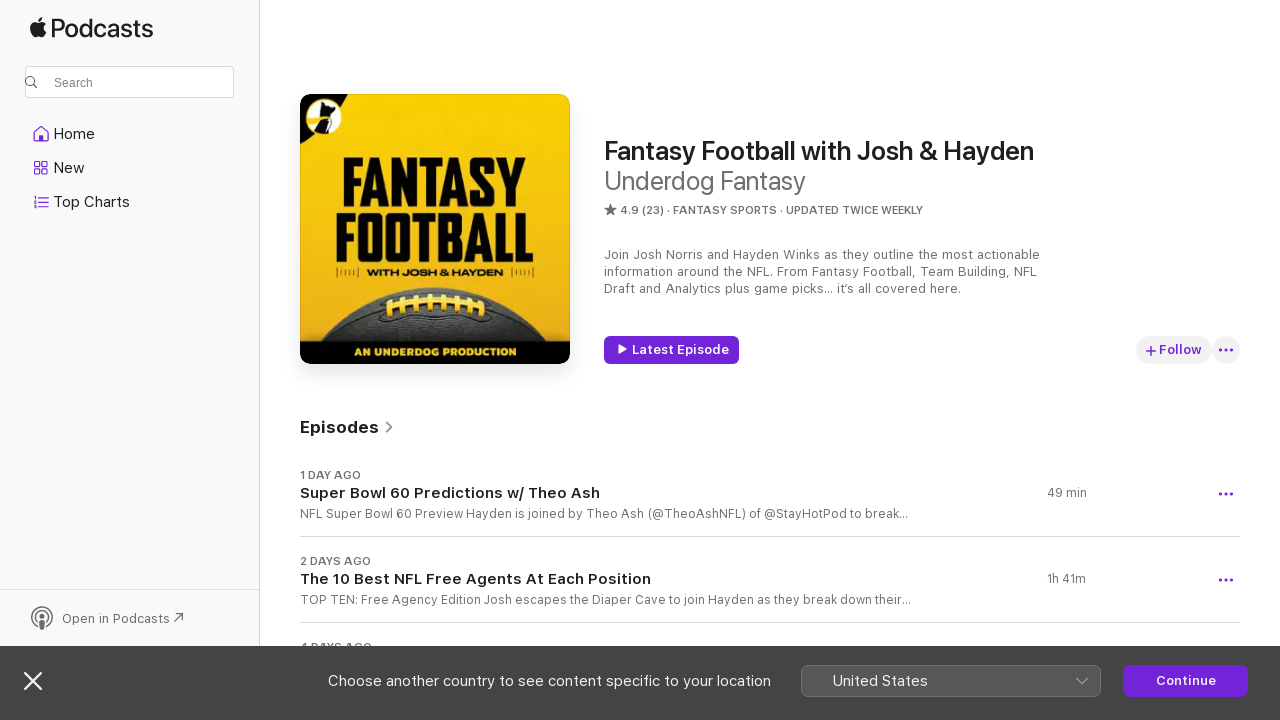

--- FILE ---
content_type: text/html
request_url: https://podcasts.apple.com/gb/podcast/fantasy-football-with-josh-hayden/id1558961587
body_size: 34288
content:
<!DOCTYPE html>
<html dir="ltr" lang="en-GB">
    <head>
        <meta charset="utf-8" />
        <meta http-equiv="X-UA-Compatible" content="IE=edge" />
        <meta name="viewport" content="width=device-width,initial-scale=1" />
        <meta name="applicable-device" content="pc,mobile" />
        <meta name="referrer" content="strict-origin" />

        <link
            rel="apple-touch-icon"
            sizes="180x180"
            href="/assets/favicon/favicon-180.png"
        />
        <link
            rel="icon"
            type="image/png"
            sizes="32x32"
            href="/assets/favicon/favicon-32.png"
        />
        <link
            rel="icon"
            type="image/png"
            sizes="16x16"
            href="/assets/favicon/favicon-16.png"
        />
        <link
            rel="mask-icon"
            href="/assets/favicon/favicon.svg"
            color="#7e50df"
        />
        <link rel="manifest" href="/manifest.json" />

        <title>Fantasy Football with Josh &amp; Hayden - Podcast - Apple Podcasts</title><!-- HEAD_svelte-1frznod_START --><link rel="preconnect" href="//www.apple.com/wss/fonts" crossorigin="anonymous"><link rel="stylesheet" as="style" href="//www.apple.com/wss/fonts?families=SF+Pro,v4%7CSF+Pro+Icons,v1&amp;display=swap" type="text/css" referrerpolicy="strict-origin-when-cross-origin"><!-- HEAD_svelte-1frznod_END --><!-- HEAD_svelte-eg3hvx_START -->    <meta name="description" content="Listen to Underdog Fantasy’s Fantasy Football with Josh &amp; Hayden podcast with Josh Norris and Hayden Winks on Apple Podcasts.">  <link rel="canonical" href="https://podcasts.apple.com/gb/podcast/fantasy-football-with-josh-hayden/id1558961587">   <link rel="alternate" type="application/json+oembed" href="https://podcasts.apple.com/api/oembed?url=https%3A%2F%2Fpodcasts.apple.com%2Fgb%2Fpodcast%2Ffantasy-football-with-josh-hayden%2Fid1558961587" title="Fantasy Football with Josh &amp; Hayden - Podcast - Apple Podcasts">  <meta name="al:ios:app_store_id" content="525463029"> <meta name="al:ios:app_name" content="Apple Podcasts"> <meta name="apple:content_id" content="1558961587"> <meta name="apple:title" content="Fantasy Football with Josh &amp; Hayden"> <meta name="apple:description" content="Listen to Underdog Fantasy’s Fantasy Football with Josh &amp; Hayden podcast with Josh Norris and Hayden Winks on Apple Podcasts.">   <meta property="og:title" content="Fantasy Football with Josh &amp; Hayden"> <meta property="og:description" content="Fantasy Sports Podcast · Updated twice weekly · Join Josh Norris and Hayden Winks as they outline the most actionable information around the NFL. From Fantasy Football, Team Building, NFL Draft and Analytics plus game picks... it‘s all covered here…"> <meta property="og:site_name" content="Apple Podcasts"> <meta property="og:url" content="https://podcasts.apple.com/gb/podcast/fantasy-football-with-josh-hayden/id1558961587"> <meta property="og:image" content="https://is1-ssl.mzstatic.com/image/thumb/Podcasts211/v4/18/7c/de/187cde69-61f5-dc5a-68a4-0b5c0390b57e/mza_16815413406821842384.jpeg/1200x1200bf-60.jpg"> <meta property="og:image:secure_url" content="https://is1-ssl.mzstatic.com/image/thumb/Podcasts211/v4/18/7c/de/187cde69-61f5-dc5a-68a4-0b5c0390b57e/mza_16815413406821842384.jpeg/1200x1200bf-60.jpg"> <meta property="og:image:alt" content="Fantasy Football with Josh &amp; Hayden"> <meta property="og:image:width" content="1200"> <meta property="og:image:height" content="1200"> <meta property="og:image:type" content="image/jpg"> <meta property="og:type" content="website"> <meta property="og:locale" content="en_GB">     <meta name="twitter:title" content="Fantasy Football with Josh &amp; Hayden"> <meta name="twitter:description" content="Fantasy Sports Podcast · Updated twice weekly · Join Josh Norris and Hayden Winks as they outline the most actionable information around the NFL. From Fantasy Football, Team Building, NFL Draft and Analytics plus game picks... it‘s all covered here…"> <meta name="twitter:site" content="@ApplePodcasts"> <meta name="twitter:image" content="https://is1-ssl.mzstatic.com/image/thumb/Podcasts211/v4/18/7c/de/187cde69-61f5-dc5a-68a4-0b5c0390b57e/mza_16815413406821842384.jpeg/1200x1200bf-60.jpg"> <meta name="twitter:image:alt" content="Fantasy Football with Josh &amp; Hayden"> <meta name="twitter:card" content="summary">      <!-- HTML_TAG_START -->
                <script id=schema:show type="application/ld+json">
                    {"@context":"http://schema.org","@type":"CreativeWorkSeries","name":"Fantasy Football with Josh & Hayden","description":"Join Josh Norris and Hayden Winks as they outline the most actionable information around the NFL. From Fantasy Football, Team Building, NFL Draft and Analytics plus game picks... it‘s all covered here.","genre":["Fantasy Sports","Podcasts","Sport","American Football"],"url":"https://podcasts.apple.com/gb/podcast/fantasy-football-with-josh-hayden/id1558961587","offers":[{"@type":"Offer","category":"free","price":0}],"dateModified":"2026-01-29T23:30:00Z","thumbnailUrl":"https://is1-ssl.mzstatic.com/image/thumb/Podcasts211/v4/18/7c/de/187cde69-61f5-dc5a-68a4-0b5c0390b57e/mza_16815413406821842384.jpeg/1200x1200bf.webp","aggregateRating":{"@type":"AggregateRating","ratingValue":4.9,"reviewCount":23,"itemReviewed":{"@type":"CreativeWorkSeries","name":"Fantasy Football with Josh & Hayden","description":"Join Josh Norris and Hayden Winks as they outline the most actionable information around the NFL. From Fantasy Football, Team Building, NFL Draft and Analytics plus game picks... it‘s all covered here.","genre":["Fantasy Sports","Podcasts","Sport","American Football"],"url":"https://podcasts.apple.com/gb/podcast/fantasy-football-with-josh-hayden/id1558961587","offers":[{"@type":"Offer","category":"free","price":0}],"dateModified":"2026-01-29T23:30:00Z","thumbnailUrl":"https://is1-ssl.mzstatic.com/image/thumb/Podcasts211/v4/18/7c/de/187cde69-61f5-dc5a-68a4-0b5c0390b57e/mza_16815413406821842384.jpeg/1200x1200bf.webp"}},"review":[{"@type":"Review","author":"Ggsschutd","datePublished":"2025-08-21","name":"Best in the Game","reviewBody":"Perfect blend of sensibility, film, and data. Not afraid to disagree and able to convert their knowledge into interesting content. Huge fan from Ireland.","reviewRating":{"@type":"Rating","ratingValue":5,"bestRating":5,"worstRating":1},"itemReviewed":{"@type":"CreativeWorkSeries","name":"Fantasy Football with Josh & Hayden","description":"Join Josh Norris and Hayden Winks as they outline the most actionable information around the NFL. From Fantasy Football, Team Building, NFL Draft and Analytics plus game picks... it‘s all covered here.","genre":["Fantasy Sports","Podcasts","Sport","American Football"],"url":"https://podcasts.apple.com/gb/podcast/fantasy-football-with-josh-hayden/id1558961587","offers":[{"@type":"Offer","category":"free","price":0}],"dateModified":"2026-01-29T23:30:00Z","thumbnailUrl":"https://is1-ssl.mzstatic.com/image/thumb/Podcasts211/v4/18/7c/de/187cde69-61f5-dc5a-68a4-0b5c0390b57e/mza_16815413406821842384.jpeg/1200x1200bf.webp"}},{"@type":"Review","author":"StevenLorenzini","datePublished":"2025-08-08","name":"The kings of analysis","reviewBody":"Josh and Hayden offer the best fantasy analysis in the market. Forever consistent in their schedule, enlightened in their views. Great channel","reviewRating":{"@type":"Rating","ratingValue":5,"bestRating":5,"worstRating":1},"itemReviewed":{"@type":"CreativeWorkSeries","name":"Fantasy Football with Josh & Hayden","description":"Join Josh Norris and Hayden Winks as they outline the most actionable information around the NFL. From Fantasy Football, Team Building, NFL Draft and Analytics plus game picks... it‘s all covered here.","genre":["Fantasy Sports","Podcasts","Sport","American Football"],"url":"https://podcasts.apple.com/gb/podcast/fantasy-football-with-josh-hayden/id1558961587","offers":[{"@type":"Offer","category":"free","price":0}],"dateModified":"2026-01-29T23:30:00Z","thumbnailUrl":"https://is1-ssl.mzstatic.com/image/thumb/Podcasts211/v4/18/7c/de/187cde69-61f5-dc5a-68a4-0b5c0390b57e/mza_16815413406821842384.jpeg/1200x1200bf.webp"}},{"@type":"Review","author":"Biggus Nikkus","datePublished":"2024-09-21","name":"Carve out the time to listen, you’ll be rewarded.","reviewBody":"It is churlish of me to have listened to Josh for many years and neglected to offer a review. Think of this show as a Filet Mignon paired with elegant Burgundy in opposition to the omnipresent popcorn and soda offerings elsewhere. This is appointment listening.","reviewRating":{"@type":"Rating","ratingValue":5,"bestRating":5,"worstRating":1},"itemReviewed":{"@type":"CreativeWorkSeries","name":"Fantasy Football with Josh & Hayden","description":"Join Josh Norris and Hayden Winks as they outline the most actionable information around the NFL. From Fantasy Football, Team Building, NFL Draft and Analytics plus game picks... it‘s all covered here.","genre":["Fantasy Sports","Podcasts","Sport","American Football"],"url":"https://podcasts.apple.com/gb/podcast/fantasy-football-with-josh-hayden/id1558961587","offers":[{"@type":"Offer","category":"free","price":0}],"dateModified":"2026-01-29T23:30:00Z","thumbnailUrl":"https://is1-ssl.mzstatic.com/image/thumb/Podcasts211/v4/18/7c/de/187cde69-61f5-dc5a-68a4-0b5c0390b57e/mza_16815413406821842384.jpeg/1200x1200bf.webp"}},{"@type":"Review","author":"Big time124","datePublished":"2024-09-18","name":"Best Fantasy Podcast","reviewBody":"Hayden and Josh are legends. The work they put into their podcast is unmatched. Could not recommend this enough.","reviewRating":{"@type":"Rating","ratingValue":5,"bestRating":5,"worstRating":1},"itemReviewed":{"@type":"CreativeWorkSeries","name":"Fantasy Football with Josh & Hayden","description":"Join Josh Norris and Hayden Winks as they outline the most actionable information around the NFL. From Fantasy Football, Team Building, NFL Draft and Analytics plus game picks... it‘s all covered here.","genre":["Fantasy Sports","Podcasts","Sport","American Football"],"url":"https://podcasts.apple.com/gb/podcast/fantasy-football-with-josh-hayden/id1558961587","offers":[{"@type":"Offer","category":"free","price":0}],"dateModified":"2026-01-29T23:30:00Z","thumbnailUrl":"https://is1-ssl.mzstatic.com/image/thumb/Podcasts211/v4/18/7c/de/187cde69-61f5-dc5a-68a4-0b5c0390b57e/mza_16815413406821842384.jpeg/1200x1200bf.webp"}},{"@type":"Review","author":"Mer Jôs","datePublished":"2024-07-10","name":"The Best","reviewBody":"The absolute best podcast out there. Could listen to these guys all day.","reviewRating":{"@type":"Rating","ratingValue":5,"bestRating":5,"worstRating":1},"itemReviewed":{"@type":"CreativeWorkSeries","name":"Fantasy Football with Josh & Hayden","description":"Join Josh Norris and Hayden Winks as they outline the most actionable information around the NFL. From Fantasy Football, Team Building, NFL Draft and Analytics plus game picks... it‘s all covered here.","genre":["Fantasy Sports","Podcasts","Sport","American Football"],"url":"https://podcasts.apple.com/gb/podcast/fantasy-football-with-josh-hayden/id1558961587","offers":[{"@type":"Offer","category":"free","price":0}],"dateModified":"2026-01-29T23:30:00Z","thumbnailUrl":"https://is1-ssl.mzstatic.com/image/thumb/Podcasts211/v4/18/7c/de/187cde69-61f5-dc5a-68a4-0b5c0390b57e/mza_16815413406821842384.jpeg/1200x1200bf.webp"}},{"@type":"Review","author":"J LaceD","datePublished":"2022-09-15","name":"Amazing Content!","reviewBody":"Love Josh and Hayden, amazing insight, great chat. Scandalous that these podcasts are free","reviewRating":{"@type":"Rating","ratingValue":5,"bestRating":5,"worstRating":1},"itemReviewed":{"@type":"CreativeWorkSeries","name":"Fantasy Football with Josh & Hayden","description":"Join Josh Norris and Hayden Winks as they outline the most actionable information around the NFL. From Fantasy Football, Team Building, NFL Draft and Analytics plus game picks... it‘s all covered here.","genre":["Fantasy Sports","Podcasts","Sport","American Football"],"url":"https://podcasts.apple.com/gb/podcast/fantasy-football-with-josh-hayden/id1558961587","offers":[{"@type":"Offer","category":"free","price":0}],"dateModified":"2026-01-29T23:30:00Z","thumbnailUrl":"https://is1-ssl.mzstatic.com/image/thumb/Podcasts211/v4/18/7c/de/187cde69-61f5-dc5a-68a4-0b5c0390b57e/mza_16815413406821842384.jpeg/1200x1200bf.webp"}},{"@type":"Review","author":"Strack28","datePublished":"2021-08-07","name":"The best get better!","reviewBody":"This podcast is just hands down must-listen. Week after week there are incredible subjects covering best ball, fantasy and actual football. Josh and Hayden work so well as a team and this podcast is going to get even better in season. LFG.\n\n@bestballuknfl","reviewRating":{"@type":"Rating","ratingValue":5,"bestRating":5,"worstRating":1},"itemReviewed":{"@type":"CreativeWorkSeries","name":"Fantasy Football with Josh & Hayden","description":"Join Josh Norris and Hayden Winks as they outline the most actionable information around the NFL. From Fantasy Football, Team Building, NFL Draft and Analytics plus game picks... it‘s all covered here.","genre":["Fantasy Sports","Podcasts","Sport","American Football"],"url":"https://podcasts.apple.com/gb/podcast/fantasy-football-with-josh-hayden/id1558961587","offers":[{"@type":"Offer","category":"free","price":0}],"dateModified":"2026-01-29T23:30:00Z","thumbnailUrl":"https://is1-ssl.mzstatic.com/image/thumb/Podcasts211/v4/18/7c/de/187cde69-61f5-dc5a-68a4-0b5c0390b57e/mza_16815413406821842384.jpeg/1200x1200bf.webp"}},{"@type":"Review","author":"MichaelK85","datePublished":"2021-04-14","name":"A new must-listen","reviewBody":"The first three episodes have been awesome. Josh is one of the best hosts in the business and the guests - J.T. O’Sullivan, Mike Renner and Matt Waldman - have been brilliant. The bar has been set high! More please.","reviewRating":{"@type":"Rating","ratingValue":5,"bestRating":5,"worstRating":1},"itemReviewed":{"@type":"CreativeWorkSeries","name":"Fantasy Football with Josh & Hayden","description":"Join Josh Norris and Hayden Winks as they outline the most actionable information around the NFL. From Fantasy Football, Team Building, NFL Draft and Analytics plus game picks... it‘s all covered here.","genre":["Fantasy Sports","Podcasts","Sport","American Football"],"url":"https://podcasts.apple.com/gb/podcast/fantasy-football-with-josh-hayden/id1558961587","offers":[{"@type":"Offer","category":"free","price":0}],"dateModified":"2026-01-29T23:30:00Z","thumbnailUrl":"https://is1-ssl.mzstatic.com/image/thumb/Podcasts211/v4/18/7c/de/187cde69-61f5-dc5a-68a4-0b5c0390b57e/mza_16815413406821842384.jpeg/1200x1200bf.webp"}},{"@type":"Review","author":"Neil Dutton","datePublished":"2021-04-13","name":"Off to a flier","reviewBody":"Great to have Josh Norris back on the airwaves. First shows have been belters with great guests, looking forward to more great content in the weeks (and years) to come.","reviewRating":{"@type":"Rating","ratingValue":5,"bestRating":5,"worstRating":1},"itemReviewed":{"@type":"CreativeWorkSeries","name":"Fantasy Football with Josh & Hayden","description":"Join Josh Norris and Hayden Winks as they outline the most actionable information around the NFL. From Fantasy Football, Team Building, NFL Draft and Analytics plus game picks... it‘s all covered here.","genre":["Fantasy Sports","Podcasts","Sport","American Football"],"url":"https://podcasts.apple.com/gb/podcast/fantasy-football-with-josh-hayden/id1558961587","offers":[{"@type":"Offer","category":"free","price":0}],"dateModified":"2026-01-29T23:30:00Z","thumbnailUrl":"https://is1-ssl.mzstatic.com/image/thumb/Podcasts211/v4/18/7c/de/187cde69-61f5-dc5a-68a4-0b5c0390b57e/mza_16815413406821842384.jpeg/1200x1200bf.webp"}},{"@type":"Review","author":"Mr T.Down","datePublished":"2021-04-06","name":"Top Dog","reviewBody":"Great host, excellent knowledge and brilliant to have you making podcasts again. Best of luck growing this to something huge.","reviewRating":{"@type":"Rating","ratingValue":5,"bestRating":5,"worstRating":1},"itemReviewed":{"@type":"CreativeWorkSeries","name":"Fantasy Football with Josh & Hayden","description":"Join Josh Norris and Hayden Winks as they outline the most actionable information around the NFL. From Fantasy Football, Team Building, NFL Draft and Analytics plus game picks... it‘s all covered here.","genre":["Fantasy Sports","Podcasts","Sport","American Football"],"url":"https://podcasts.apple.com/gb/podcast/fantasy-football-with-josh-hayden/id1558961587","offers":[{"@type":"Offer","category":"free","price":0}],"dateModified":"2026-01-29T23:30:00Z","thumbnailUrl":"https://is1-ssl.mzstatic.com/image/thumb/Podcasts211/v4/18/7c/de/187cde69-61f5-dc5a-68a4-0b5c0390b57e/mza_16815413406821842384.jpeg/1200x1200bf.webp"}}],"workExample":[{"@type":"AudioObject","datePublished":"2026-01-29","description":"NFL Super Bowl 60 Preview\nHayden is joined by Theo Ash (@TheoAshNFL) of @StayHotPod to break down predictions for Super Bowl 60. Can the Patriots score a touchdown? Will Hayden’s favorite quarterback Sam Darnold walk away with Super Bowl MVP? A full t","duration":"PT48M41S","genre":["Fantasy Sports"],"name":"Super Bowl 60 Predictions w/ Theo Ash","offers":[{"@type":"Offer","category":"free","price":0}],"requiresSubscription":"no","uploadDate":"2026-01-29","url":"https://podcasts.apple.com/gb/podcast/super-bowl-60-predictions-w-theo-ash/id1558961587?i=1000747261288","thumbnailUrl":"https://is1-ssl.mzstatic.com/image/thumb/Podcasts211/v4/18/7c/de/187cde69-61f5-dc5a-68a4-0b5c0390b57e/mza_16815413406821842384.jpeg/1200x1200bf.webp"},{"@type":"AudioObject","datePublished":"2026-01-29","description":"TOP TEN: Free Agency Edition\nJosh escapes the Diaper Cave to join Hayden as they break down their Top 10 players at each position ahead of NFL Free Agency 2026. We cover offensive skill players, trenches on both sides of the ball, and which free agents","duration":"PT1H41M","genre":["Fantasy Sports"],"name":"The 10 Best NFL Free Agents At Each Position","offers":[{"@type":"Offer","category":"free","price":0}],"requiresSubscription":"no","uploadDate":"2026-01-29","url":"https://podcasts.apple.com/gb/podcast/the-10-best-nfl-free-agents-at-each-position/id1558961587?i=1000747102311","thumbnailUrl":"https://is1-ssl.mzstatic.com/image/thumb/Podcasts211/v4/18/7c/de/187cde69-61f5-dc5a-68a4-0b5c0390b57e/mza_16815413406821842384.jpeg/1200x1200bf.webp"},{"@type":"AudioObject","datePublished":"2026-01-26","description":"TEN TAKEAWAYS from the NFL Championship Round\nHayden breaks down his top 10 takeaways from the NFL Championship Round. Sam Darnold is a Super Bowl MVP according to many people. Is Jaxon Smith-Njigba the best player still standing? Matthew Stafford was l","duration":"PT24M46S","genre":["Fantasy Sports"],"name":"NFL Championship Round: 10 Things the Film Revealed","offers":[{"@type":"Offer","category":"free","price":0}],"requiresSubscription":"no","uploadDate":"2026-01-26","url":"https://podcasts.apple.com/gb/podcast/nfl-championship-round-10-things-the-film-revealed/id1558961587?i=1000746757199","thumbnailUrl":"https://is1-ssl.mzstatic.com/image/thumb/Podcasts211/v4/18/7c/de/187cde69-61f5-dc5a-68a4-0b5c0390b57e/mza_16815413406821842384.jpeg/1200x1200bf.webp"},{"@type":"AudioObject","datePublished":"2026-01-23","description":"TOP 25 PLAYERS for 2026 Fantasy Football\nHayden is joined by Davis Mattek (@davis_mattek) to break down their composite Top 25 player rankings for 2026 fantasy drafts. How high is Trey McBride? Who is Jeremiyah Love? And does Justin Jefferson even make","duration":"PT1H9M54S","genre":["Fantasy Sports"],"name":"Ranking the Top 25 Players for 2026 Fantasy Football","offers":[{"@type":"Offer","category":"free","price":0}],"requiresSubscription":"no","uploadDate":"2026-01-23","url":"https://podcasts.apple.com/gb/podcast/ranking-the-top-25-players-for-2026-fantasy-football/id1558961587?i=1000746275250","thumbnailUrl":"https://is1-ssl.mzstatic.com/image/thumb/Podcasts211/v4/18/7c/de/187cde69-61f5-dc5a-68a4-0b5c0390b57e/mza_16815413406821842384.jpeg/1200x1200bf.webp"},{"@type":"AudioObject","datePublished":"2026-01-21","description":"Championship Round Preview\nHayden is joined by Dan Pizzuta (@DanPizzuta) to break down predictions for the NFL Championship Round. Can Jarrett Stidham keep things competitive? Who wins the war in the trenches — Rams or Seahawks? Plus, a look ahead to","duration":"PT49M36S","genre":["Fantasy Sports"],"name":"NFL Championship Round: Predicting The Outcomes w/ Dan Pizzuta","offers":[{"@type":"Offer","category":"free","price":0}],"requiresSubscription":"no","uploadDate":"2026-01-21","url":"https://podcasts.apple.com/gb/podcast/nfl-championship-round-predicting-the-outcomes-w-dan/id1558961587?i=1000746114102","thumbnailUrl":"https://is1-ssl.mzstatic.com/image/thumb/Podcasts211/v4/18/7c/de/187cde69-61f5-dc5a-68a4-0b5c0390b57e/mza_16815413406821842384.jpeg/1200x1200bf.webp"},{"@type":"AudioObject","datePublished":"2026-01-19","description":"Divisional Round RECAP\nHayden breaks down his Top 10 takeaways from the NFL Divisional Round, including the Bills aftermath with Sean McDermott and Josh Allen, C.J. Stroud’s meltdown, Bo Nix’s ankle and the Jarrett Stidham hype train, plus what it a","duration":"PT32M25S","genre":["Fantasy Sports"],"name":"NFL Divisional Round: 10 Things the Film Revealed","offers":[{"@type":"Offer","category":"free","price":0}],"requiresSubscription":"no","uploadDate":"2026-01-19","url":"https://podcasts.apple.com/gb/podcast/nfl-divisional-round-10-things-the-film-revealed/id1558961587?i=1000745809166","thumbnailUrl":"https://is1-ssl.mzstatic.com/image/thumb/Podcasts211/v4/18/7c/de/187cde69-61f5-dc5a-68a4-0b5c0390b57e/mza_16815413406821842384.jpeg/1200x1200bf.webp"},{"@type":"AudioObject","datePublished":"2026-01-16","description":"Our Top Head Coaching Candidates! Hayden and friend of the show Patrick Daugherty (@RotoPat) dive into the NFL’s hottest coaching candidates and predict who could end up filling each of the nine open head coaching positions.\n\n\n\nSIGN UP HERE on Underdo","duration":"PT1H1M1S","genre":["Fantasy Sports"],"name":"Ranking our Top-8 Head Coaching Candidates (ft. RotoPat)","offers":[{"@type":"Offer","category":"free","price":0}],"requiresSubscription":"no","uploadDate":"2026-01-16","url":"https://podcasts.apple.com/gb/podcast/ranking-our-top-8-head-coaching-candidates-ft-rotopat/id1558961587?i=1000745489499","thumbnailUrl":"https://is1-ssl.mzstatic.com/image/thumb/Podcasts211/v4/18/7c/de/187cde69-61f5-dc5a-68a4-0b5c0390b57e/mza_16815413406821842384.jpeg/1200x1200bf.webp"},{"@type":"AudioObject","datePublished":"2026-01-15","description":"Divisional Round Preview\nHayden is joined by legend and GOAT Brett Kollmann (@BrettKollmann) of @BootlegFootball to break down predictions for the NFL Divisional Round. The episode also features bonus discussion on Mike Tomlin’s future, potential Stee","duration":"PT57M46S","genre":["Fantasy Sports"],"name":"NFL Divisional Round: Predicting The Outcomes w/ Brett Kollmann","offers":[{"@type":"Offer","category":"free","price":0}],"requiresSubscription":"no","uploadDate":"2026-01-15","url":"https://podcasts.apple.com/gb/podcast/nfl-divisional-round-predicting-the-outcomes-w-brett/id1558961587?i=1000745219331","thumbnailUrl":"https://is1-ssl.mzstatic.com/image/thumb/Podcasts211/v4/18/7c/de/187cde69-61f5-dc5a-68a4-0b5c0390b57e/mza_16815413406821842384.jpeg/1200x1200bf.webp"},{"@type":"AudioObject","datePublished":"2026-01-14","description":"2 MILLION DOLLAR Best Ball WINNER\nHayden is joined by great friend of the show Sam Sherman (@SamSherman_FFB) to break down his BBM6-winning roster, the entire experience of taking down a $2 million prize, and what the future holds for him. The episode f","duration":"PT43M3S","genre":["Fantasy Sports"],"name":"He Won $2 MILLION Playing Fantasy Football (Best Ball Mania Breakdown)","offers":[{"@type":"Offer","category":"free","price":0}],"requiresSubscription":"no","uploadDate":"2026-01-14","url":"https://podcasts.apple.com/gb/podcast/he-won-%242-million-playing-fantasy-football-best-ball/id1558961587?i=1000745065106","thumbnailUrl":"https://is1-ssl.mzstatic.com/image/thumb/Podcasts211/v4/18/7c/de/187cde69-61f5-dc5a-68a4-0b5c0390b57e/mza_16815413406821842384.jpeg/1200x1200bf.webp"},{"@type":"AudioObject","datePublished":"2026-01-13","description":"Wild Card RECAP\nHayden breaks down his Top 10 takeaways from the Wild Card Round (excluding Texans vs Steelers). Caleb Williams and Colston Loveland are those guys, Justin Herbert apparently is not, and it’s time to give Bryce Young and the Panthers s","duration":"PT26M43S","genre":["Fantasy Sports"],"name":"Top 10 Takeaways from NFL Wild Card Weekend","offers":[{"@type":"Offer","category":"free","price":0}],"requiresSubscription":"no","uploadDate":"2026-01-13","url":"https://podcasts.apple.com/gb/podcast/top-10-takeaways-from-nfl-wild-card-weekend/id1558961587?i=1000744933244","thumbnailUrl":"https://is1-ssl.mzstatic.com/image/thumb/Podcasts211/v4/18/7c/de/187cde69-61f5-dc5a-68a4-0b5c0390b57e/mza_16815413406821842384.jpeg/1200x1200bf.webp"},{"@type":"AudioObject","datePublished":"2026-01-08","description":"2025 NFL Playoff Bracket\nHayden is joined by Madden Franchise GOAT Bengal (@Bengal) to break down the 2025 NFL Playoff Bracket one matchup at a time. We go game by game through the Wild Card round, project the Divisional matchups, Conference Championshi","duration":"PT40M1S","genre":["Fantasy Sports"],"name":"Our 100% Accurate NFL Playoffs Bracket with Bengal","offers":[{"@type":"Offer","category":"free","price":0}],"requiresSubscription":"no","uploadDate":"2026-01-08","url":"https://podcasts.apple.com/gb/podcast/our-100-accurate-nfl-playoffs-bracket-with-bengal/id1558961587?i=1000744217853","thumbnailUrl":"https://is1-ssl.mzstatic.com/image/thumb/Podcasts211/v4/18/7c/de/187cde69-61f5-dc5a-68a4-0b5c0390b57e/mza_16815413406821842384.jpeg/1200x1200bf.webp"},{"@type":"AudioObject","datePublished":"2026-01-07","description":"PLAYOFF BEST BALL - Hayden is joined by the LEGEND Pete Overzet (@peteroverzet) to cover playoff bestball. Strategies, stacks, and playoff bracket takes. The Gauntlet and the Mitten (and others) over on Underdog right now. \n\nSIGN UP HERE on Underdog! Pl","duration":"PT47M6S","genre":["Fantasy Sports"],"name":"How to Win $500k on NFL Playoff Best Ball w/ Pete Overzet","offers":[{"@type":"Offer","category":"free","price":0}],"requiresSubscription":"no","uploadDate":"2026-01-07","url":"https://podcasts.apple.com/gb/podcast/how-to-win-%24500k-on-nfl-playoff-best-ball-w-pete-overzet/id1558961587?i=1000744046518","thumbnailUrl":"https://is1-ssl.mzstatic.com/image/thumb/Podcasts211/v4/18/7c/de/187cde69-61f5-dc5a-68a4-0b5c0390b57e/mza_16815413406821842384.jpeg/1200x1200bf.webp"},{"@type":"AudioObject","datePublished":"2026-01-06","description":"2025 NFL Awards\nHayden breaks down his full slate of 2025 NFL Awards, including MVP, Offensive and Defensive Player of the Year, Rookie of the Year awards, and more. The show wraps with Black Monday coaching discussion, firings around the league, top co","duration":"PT54M55S","genre":["Fantasy Sports"],"name":"The Most Correct 2025 NFL Awards + Black Monday Coach Firings!","offers":[{"@type":"Offer","category":"free","price":0}],"requiresSubscription":"no","uploadDate":"2026-01-06","url":"https://podcasts.apple.com/gb/podcast/the-most-correct-2025-nfl-awards-black-monday-coach-firings/id1558961587?i=1000743900398","thumbnailUrl":"https://is1-ssl.mzstatic.com/image/thumb/Podcasts211/v4/18/7c/de/187cde69-61f5-dc5a-68a4-0b5c0390b57e/mza_16815413406821842384.jpeg/1200x1200bf.webp"},{"@type":"AudioObject","datePublished":"2025-12-31","description":"WEEK 18 NFL PREVIEW\nHayden is joined by the legend Rich Hribar (@LordReebs) to break down the five games that actually matter in Week 18, plus a quick run through the rest of the slate. We also celebrate Sam Sherman winning BBM6 and revisit just how abs","duration":"PT1H3M59S","genre":["Fantasy Sports"],"name":"The 5 Games That Matter - Week 18 NFL Preview","offers":[{"@type":"Offer","category":"free","price":0}],"requiresSubscription":"no","uploadDate":"2025-12-31","url":"https://podcasts.apple.com/gb/podcast/the-5-games-that-matter-week-18-nfl-preview/id1558961587?i=1000743242915","thumbnailUrl":"https://is1-ssl.mzstatic.com/image/thumb/Podcasts211/v4/18/7c/de/187cde69-61f5-dc5a-68a4-0b5c0390b57e/mza_16815413406821842384.jpeg/1200x1200bf.webp"},{"@type":"AudioObject","datePublished":"2025-12-24","description":"WEEK 17 WR & QB Rankings – 2025 Fantasy Football\nHappy Finals Week! Hayden breaks down his Top 41 Wide Receiver Rankings for Week 17, plus a quick rundown of Quarterback Rankings to help you bring home the title.\n\nMake sure to give Josh a huge congrat","duration":"PT58M7S","genre":["Fantasy Sports"],"name":"Week 17 Fantasy Football WR & QB Rankings (Top 40)","offers":[{"@type":"Offer","category":"free","price":0}],"requiresSubscription":"no","uploadDate":"2025-12-24","url":"https://podcasts.apple.com/gb/podcast/week-17-fantasy-football-wr-qb-rankings-top-40/id1558961587?i=1000742626098","thumbnailUrl":"https://is1-ssl.mzstatic.com/image/thumb/Podcasts211/v4/18/7c/de/187cde69-61f5-dc5a-68a4-0b5c0390b57e/mza_16815413406821842384.jpeg/1200x1200bf.webp"}]}
                </script>
                <!-- HTML_TAG_END -->    <!-- HEAD_svelte-eg3hvx_END --><!-- HEAD_svelte-1p7jl_START --><!-- HEAD_svelte-1p7jl_END -->
      <script type="module" crossorigin src="/assets/index~2c50f96d46.js"></script>
      <link rel="stylesheet" href="/assets/index~965ccb6a44.css">
    </head>
    <body>
        <svg style="display: none" xmlns="http://www.w3.org/2000/svg">
            <symbol id="play-circle-fill" viewBox="0 0 60 60">
                <path
                    class="icon-circle-fill__circle"
                    fill="var(--iconCircleFillBG, transparent)"
                    d="M30 60c16.411 0 30-13.617 30-30C60 13.588 46.382 0 29.971 0 13.588 0 .001 13.588.001 30c0 16.383 13.617 30 30 30Z"
                />
                <path
                    fill="var(--iconFillArrow, var(--keyColor, black))"
                    d="M24.411 41.853c-1.41.853-3.028.177-3.028-1.294V19.47c0-1.44 1.735-2.058 3.028-1.294l17.265 10.235a1.89 1.89 0 0 1 0 3.265L24.411 41.853Z"
                />
            </symbol>
        </svg>
        <script defer src="/assets/focus-visible/focus-visible.min.js"></script>
        

        <script
            async
            src="/includes/js-cdn/musickit/v3/amp/musickit.js"
        ></script>
        <script
            type="module"
            async
            src="/includes/js-cdn/musickit/v3/components/musickit-components/musickit-components.esm.js"
        ></script>
        <script
            nomodule
            async
            src="/includes/js-cdn/musickit/v3/components/musickit-components/musickit-components.js"
        ></script>
        <div id="body-container">
              <div class="app-container svelte-ybg737" data-testid="app-container"> <div class="header svelte-1jb51s" data-testid="header"><nav data-testid="navigation" class="navigation svelte-13li0vp"><div class="navigation__header svelte-13li0vp"><div data-testid="logo" class="logo svelte-1gk6pig"> <a aria-label="Apple Podcasts" role="img" href="https://podcasts.apple.com/gb/new" class="svelte-1gk6pig"><svg height="12" viewBox="0 0 67 12" width="67" class="podcasts-logo" aria-hidden="true"><path d="M45.646 3.547c1.748 0 2.903.96 2.903 2.409v5.048h-1.44V9.793h-.036c-.424.819-1.35 1.337-2.31 1.337-1.435 0-2.437-.896-2.437-2.22 0-1.288.982-2.065 2.722-2.17l2.005-.112v-.56c0-.82-.536-1.282-1.448-1.282-.836 0-1.42.4-1.539 1.037H42.66c.042-1.33 1.274-2.276 2.986-2.276zm-22.971 0c2.123 0 3.474 1.456 3.474 3.774 0 2.325-1.344 3.774-3.474 3.774s-3.474-1.45-3.474-3.774c0-2.318 1.358-3.774 3.474-3.774zm15.689 0c1.88 0 3.05 1.19 3.174 2.626h-1.434c-.132-.778-.737-1.359-1.726-1.359-1.156 0-1.922.974-1.922 2.507 0 1.568.773 2.514 1.936 2.514.933 0 1.545-.47 1.712-1.324h1.448c-.167 1.548-1.399 2.584-3.174 2.584-2.089 0-3.453-1.435-3.453-3.774 0-2.29 1.364-3.774 3.439-3.774zm14.263.007c1.622 0 2.785.903 2.82 2.206h-1.414c-.062-.652-.612-1.05-1.448-1.05-.814 0-1.357.377-1.357.952 0 .44.362.735 1.12.924l1.233.287c1.476.357 2.033.903 2.033 1.981 0 1.33-1.254 2.241-3.043 2.241-1.726 0-2.889-.89-3-2.234h1.49c.104.708.668 1.086 1.58 1.086.898 0 1.462-.371 1.462-.96 0-.455-.279-.7-1.044-.896L51.75 7.77c-1.323-.322-1.991-1.001-1.991-2.024 0-1.302 1.163-2.191 2.868-2.191zm11.396 0c1.622 0 2.784.903 2.82 2.206h-1.414c-.063-.652-.613-1.05-1.448-1.05-.815 0-1.358.377-1.358.952 0 .44.362.735 1.121.924l1.232.287C66.452 7.23 67 7.776 67 8.854c0 1.33-1.244 2.241-3.033 2.241-1.726 0-2.889-.89-3-2.234h1.49c.104.708.668 1.086 1.58 1.086.898 0 1.461-.371 1.461-.96 0-.455-.278-.7-1.044-.896l-1.308-.322c-1.323-.322-1.992-1.001-1.992-2.024 0-1.302 1.163-2.191 2.869-2.191zM6.368 2.776l.221.001c.348.028 1.352.135 1.994 1.091-.053.04-1.19.7-1.177 2.088.013 1.656 1.445 2.209 1.458 2.222-.013.041-.227.782-.749 1.55-.455.673-.924 1.333-1.673 1.346-.723.014-.964-.43-1.793-.43-.83 0-1.098.417-1.78.444-.723.027-1.272-.715-1.727-1.388C.205 8.34-.504 5.862.46 4.191c.468-.835 1.325-1.36 2.248-1.373.71-.013 1.365.471 1.793.471.429 0 1.191-.565 2.088-.512zM33.884.9v10.104h-1.462V9.751h-.028c-.432.84-1.267 1.33-2.332 1.33-1.83 0-3.077-1.484-3.077-3.76s1.246-3.76 3.063-3.76c1.051 0 1.88.49 2.297 1.302h.028V.9zm24.849.995v1.743h1.392v1.197h-1.392v4.061c0 .63.279.925.891.925.153 0 .397-.021.494-.035v1.19c-.167.042-.5.07-.835.07-1.483 0-2.06-.56-2.06-1.989V4.835h-1.066V3.638h1.065V1.895zM15.665.9c1.949 0 3.306 1.352 3.306 3.32 0 1.974-1.385 3.332-3.355 3.332h-2.158v3.452h-1.56V.9zm31.388 6.778-1.803.112c-.898.056-1.406.448-1.406 1.078 0 .645.529 1.065 1.336 1.065 1.051 0 1.873-.729 1.873-1.688zM22.675 4.793c-1.218 0-1.942.946-1.942 2.528 0 1.596.724 2.528 1.942 2.528s1.942-.932 1.942-2.528c0-1.59-.724-2.528-1.942-2.528zm7.784.056c-1.17 0-1.935.974-1.935 2.472 0 1.512.765 2.479 1.935 2.479 1.155 0 1.928-.98 1.928-2.479 0-1.484-.773-2.472-1.928-2.472zM15.254 2.224h-1.796v4.012h1.789c1.357 0 2.13-.735 2.13-2.01 0-1.274-.773-2.002-2.123-2.002zM6.596.13c.067.649-.188 1.283-.563 1.756-.39.46-1.007.824-1.624.77-.08-.621.228-1.283.577-1.688.389-.473 1.06-.81 1.61-.838z"></path></svg></a> </div> <div class="search-input-wrapper svelte-1gxcl7k" data-testid="search-input"><div data-testid="amp-search-input" aria-controls="search-suggestions" aria-expanded="false" aria-haspopup="listbox" aria-owns="search-suggestions" class="search-input-container svelte-rg26q6" tabindex="-1" role=""><div class="flex-container svelte-rg26q6"><form id="search-input-form" class="svelte-rg26q6"><svg height="16" width="16" viewBox="0 0 16 16" class="search-svg" aria-hidden="true"><path d="M11.87 10.835c.018.015.035.03.051.047l3.864 3.863a.735.735 0 1 1-1.04 1.04l-3.863-3.864a.744.744 0 0 1-.047-.051 6.667 6.667 0 1 1 1.035-1.035zM6.667 12a5.333 5.333 0 1 0 0-10.667 5.333 5.333 0 0 0 0 10.667z"></path></svg> <input value="" aria-autocomplete="list" aria-multiline="false" aria-controls="search-suggestions" placeholder="Search" spellcheck="false" autocomplete="off" autocorrect="off" autocapitalize="off" type="text" inputmode="search" class="search-input__text-field svelte-rg26q6" data-testid="search-input__text-field"></form> </div> <div data-testid="search-scope-bar"></div>   </div> </div></div> <div data-testid="navigation-content" class="navigation__content svelte-13li0vp" id="navigation" aria-hidden="false"><div class="navigation__scrollable-container svelte-13li0vp"><div data-testid="navigation-items-primary" class="navigation-items navigation-items--primary svelte-ng61m8"> <ul class="navigation-items__list svelte-ng61m8">  <li class="navigation-item navigation-item__home svelte-1a5yt87" aria-selected="false" data-testid="navigation-item"> <a href="https://podcasts.apple.com/gb/home" class="navigation-item__link svelte-1a5yt87" role="button" data-testid="home" aria-pressed="false"><div class="navigation-item__content svelte-zhx7t9"> <span class="navigation-item__icon svelte-zhx7t9"> <svg xmlns="http://www.w3.org/2000/svg" width="24" height="24" viewBox="0 0 24 24" aria-hidden="true"><path d="M6.392 19.41H17.84c1.172 0 1.831-.674 1.831-1.787v-6.731c0-.689-.205-1.18-.732-1.612l-5.794-4.863c-.322-.271-.651-.403-1.025-.403-.374 0-.703.132-1.025.403L5.3 9.28c-.527.432-.732.923-.732 1.612v6.73c0 1.114.659 1.788 1.823 1.788Zm0-1.106c-.402 0-.717-.293-.717-.681v-6.731c0-.352.088-.564.337-.77l5.793-4.855c.11-.088.227-.147.315-.147s.205.059.315.147l5.793 4.856c.242.205.337.417.337.769v6.73c0 .389-.315.682-.725.682h-3.596v-4.431c0-.337-.22-.557-.557-.557H10.56c-.337 0-.564.22-.564.557v4.43H6.392Z"></path></svg> </span> <span class="navigation-item__label svelte-zhx7t9"> Home </span> </div></a>  </li>  <li class="navigation-item navigation-item__new svelte-1a5yt87" aria-selected="false" data-testid="navigation-item"> <a href="https://podcasts.apple.com/gb/new" class="navigation-item__link svelte-1a5yt87" role="button" data-testid="new" aria-pressed="false"><div class="navigation-item__content svelte-zhx7t9"> <span class="navigation-item__icon svelte-zhx7t9"> <svg xmlns="http://www.w3.org/2000/svg" width="24" height="24" viewBox="0 0 24 24" aria-hidden="true"><path d="M9.739 11.138c.93 0 1.399-.47 1.399-1.436V6.428c0-.967-.47-1.428-1.4-1.428h-3.34C5.469 5 5 5.461 5 6.428v3.274c0 .967.469 1.436 1.399 1.436h3.34Zm7.346 0c.93 0 1.399-.47 1.399-1.436V6.428c0-.967-.469-1.428-1.399-1.428h-3.333c-.937 0-1.406.461-1.406 1.428v3.274c0 .967.469 1.436 1.406 1.436h3.333Zm-7.368-1.033H6.414c-.257 0-.381-.132-.381-.403V6.428c0-.263.124-.395.38-.395h3.304c.256 0 .388.132.388.395v3.274c0 .271-.132.403-.388.403Zm7.353 0h-3.303c-.264 0-.388-.132-.388-.403V6.428c0-.263.124-.395.388-.395h3.303c.257 0 .381.132.381.395v3.274c0 .271-.124.403-.38.403Zm-7.33 8.379c.93 0 1.399-.462 1.399-1.428v-3.282c0-.96-.47-1.428-1.4-1.428h-3.34c-.93 0-1.398.469-1.398 1.428v3.282c0 .966.469 1.428 1.399 1.428h3.34Zm7.346 0c.93 0 1.399-.462 1.399-1.428v-3.282c0-.96-.469-1.428-1.399-1.428h-3.333c-.937 0-1.406.469-1.406 1.428v3.282c0 .966.469 1.428 1.406 1.428h3.333ZM9.717 17.45H6.414c-.257 0-.381-.132-.381-.395v-3.274c0-.271.124-.403.38-.403h3.304c.256 0 .388.132.388.403v3.274c0 .263-.132.395-.388.395Zm7.353 0h-3.303c-.264 0-.388-.132-.388-.395v-3.274c0-.271.124-.403.388-.403h3.303c.257 0 .381.132.381.403v3.274c0 .263-.124.395-.38.395Z"></path></svg> </span> <span class="navigation-item__label svelte-zhx7t9"> New </span> </div></a>  </li>  <li class="navigation-item navigation-item__charts svelte-1a5yt87" aria-selected="false" data-testid="navigation-item"> <a href="https://podcasts.apple.com/gb/charts" class="navigation-item__link svelte-1a5yt87" role="button" data-testid="charts" aria-pressed="false"><div class="navigation-item__content svelte-zhx7t9"> <span class="navigation-item__icon svelte-zhx7t9"> <svg xmlns="http://www.w3.org/2000/svg" width="24" height="24" viewBox="0 0 24 24" aria-hidden="true"><path d="M6.597 9.362c.278 0 .476-.161.476-.49V6.504c0-.307-.22-.505-.542-.505-.257 0-.418.088-.6.212l-.52.36c-.147.102-.228.197-.228.35 0 .191.147.323.315.323.095 0 .14-.015.264-.102l.337-.227h.014V8.87c0 .33.19.49.484.49Zm12.568-.886c.33 0 .593-.257.593-.586a.586.586 0 0 0-.593-.594h-9.66a.586.586 0 0 0-.594.594c0 .33.264.586.593.586h9.661ZM7.3 13.778c.198 0 .351-.139.351-.344 0-.22-.146-.359-.351-.359H6.252v-.022l.601-.483c.498-.41.696-.645.696-1.077 0-.586-.49-.981-1.282-.981-.703 0-1.208.366-1.208.835 0 .234.153.359.402.359.169 0 .279-.052.381-.22.103-.176.235-.271.44-.271.212 0 .366.139.366.344 0 .176-.088.33-.469.63l-.96.791a.493.493 0 0 0-.204.41c0 .227.16.388.402.388H7.3Zm11.865-.871a.59.59 0 1 0 0-1.18h-9.66a.59.59 0 1 0 0 1.18h9.66ZM6.282 18.34c.871 0 1.384-.388 1.384-1.003 0-.403-.278-.681-.784-.725v-.022c.367-.066.66-.315.66-.74 0-.557-.542-.864-1.268-.864-.57 0-1.193.27-1.193.754 0 .205.146.352.373.352.161 0 .234-.066.337-.176.168-.183.3-.242.483-.242.227 0 .396.11.396.33 0 .205-.176.308-.476.308h-.08c-.206 0-.338.102-.338.314 0 .198.125.315.337.315h.095c.33 0 .506.11.506.337 0 .198-.183.345-.432.345-.257 0-.44-.147-.579-.286-.088-.08-.161-.14-.3-.14-.235 0-.403.14-.403.367 0 .505.688.776 1.282.776Zm12.883-1.01c.33 0 .593-.257.593-.586a.586.586 0 0 0-.593-.594h-9.66a.586.586 0 0 0-.594.594c0 .33.264.586.593.586h9.661Z"></path></svg> </span> <span class="navigation-item__label svelte-zhx7t9"> Top Charts </span> </div></a>  </li>  <li class="navigation-item navigation-item__search svelte-1a5yt87" aria-selected="false" data-testid="navigation-item"> <a href="https://podcasts.apple.com/gb/search" class="navigation-item__link svelte-1a5yt87" role="button" data-testid="search" aria-pressed="false"><div class="navigation-item__content svelte-zhx7t9"> <span class="navigation-item__icon svelte-zhx7t9"> <svg height="24" viewBox="0 0 24 24" width="24" aria-hidden="true"><path d="M17.979 18.553c.476 0 .813-.366.813-.835a.807.807 0 0 0-.235-.586l-3.45-3.457a5.61 5.61 0 0 0 1.158-3.413c0-3.098-2.535-5.633-5.633-5.633C7.542 4.63 5 7.156 5 10.262c0 3.098 2.534 5.632 5.632 5.632a5.614 5.614 0 0 0 3.274-1.055l3.472 3.472a.835.835 0 0 0 .6.242zm-7.347-3.875c-2.417 0-4.416-2-4.416-4.416 0-2.417 2-4.417 4.416-4.417 2.417 0 4.417 2 4.417 4.417s-2 4.416-4.417 4.416z" fill-opacity=".95"></path></svg> </span> <span class="navigation-item__label svelte-zhx7t9"> Search </span> </div></a>  </li></ul> </div>   </div> <div class="navigation__native-cta"><div slot="native-cta"></div></div></div> </nav> </div>  <div id="scrollable-page" class="scrollable-page svelte-ofwq8g" data-testid="main-section" aria-hidden="false"> <div class="player-bar svelte-dsbdte" data-testid="player-bar" aria-label="Media Controls" aria-hidden="false">   </div> <main data-testid="main" class="svelte-n0itnb"><div class="content-container svelte-n0itnb" data-testid="content-container">    <div class="page-container svelte-1vsyrnf">    <div class="section section--showHeaderRegular svelte-1cj8vg9 without-bottom-spacing" data-testid="section-container" aria-label="Featured" aria-hidden="false"> <div class="shelf-content" data-testid="shelf-content"> <div class="container-detail-header svelte-rknnd2" data-testid="container-detail-header"><div class="show-artwork svelte-123qhuj" slot="artwork" style="--background-color:#f5cc00; --joe-color:#f5cc00;"><div data-testid="artwork-component" class="artwork-component artwork-component--aspect-ratio artwork-component--orientation-square svelte-g1i36u container-style   artwork-component--fullwidth    artwork-component--has-borders" style="
            --artwork-bg-color: #f5cc00;
            --aspect-ratio: 1;
            --placeholder-bg-color: #f5cc00;
       ">   <picture class="svelte-g1i36u"><source sizes=" (max-width:999px) 270px,(min-width:1000px) and (max-width:1319px) 300px,(min-width:1320px) and (max-width:1679px) 300px,300px" srcset="https://is1-ssl.mzstatic.com/image/thumb/Podcasts211/v4/18/7c/de/187cde69-61f5-dc5a-68a4-0b5c0390b57e/mza_16815413406821842384.jpeg/270x270bb.webp 270w,https://is1-ssl.mzstatic.com/image/thumb/Podcasts211/v4/18/7c/de/187cde69-61f5-dc5a-68a4-0b5c0390b57e/mza_16815413406821842384.jpeg/300x300bb.webp 300w,https://is1-ssl.mzstatic.com/image/thumb/Podcasts211/v4/18/7c/de/187cde69-61f5-dc5a-68a4-0b5c0390b57e/mza_16815413406821842384.jpeg/540x540bb.webp 540w,https://is1-ssl.mzstatic.com/image/thumb/Podcasts211/v4/18/7c/de/187cde69-61f5-dc5a-68a4-0b5c0390b57e/mza_16815413406821842384.jpeg/600x600bb.webp 600w" type="image/webp"> <source sizes=" (max-width:999px) 270px,(min-width:1000px) and (max-width:1319px) 300px,(min-width:1320px) and (max-width:1679px) 300px,300px" srcset="https://is1-ssl.mzstatic.com/image/thumb/Podcasts211/v4/18/7c/de/187cde69-61f5-dc5a-68a4-0b5c0390b57e/mza_16815413406821842384.jpeg/270x270bb-60.jpg 270w,https://is1-ssl.mzstatic.com/image/thumb/Podcasts211/v4/18/7c/de/187cde69-61f5-dc5a-68a4-0b5c0390b57e/mza_16815413406821842384.jpeg/300x300bb-60.jpg 300w,https://is1-ssl.mzstatic.com/image/thumb/Podcasts211/v4/18/7c/de/187cde69-61f5-dc5a-68a4-0b5c0390b57e/mza_16815413406821842384.jpeg/540x540bb-60.jpg 540w,https://is1-ssl.mzstatic.com/image/thumb/Podcasts211/v4/18/7c/de/187cde69-61f5-dc5a-68a4-0b5c0390b57e/mza_16815413406821842384.jpeg/600x600bb-60.jpg 600w" type="image/jpeg"> <img alt="" class="artwork-component__contents artwork-component__image svelte-g1i36u" src="/assets/artwork/1x1.gif" role="presentation" decoding="async" width="300" height="300" fetchpriority="auto" style="opacity: 1;"></picture> </div> </div> <div class="headings svelte-rknnd2"> <h1 class="headings__title svelte-rknnd2" data-testid="non-editable-product-title"><span dir="auto">Fantasy Football with Josh &amp; Hayden</span></h1> <div class="headings__subtitles svelte-rknnd2" data-testid="product-subtitles"><span class="provider svelte-123qhuj">Underdog Fantasy</span></div>  <div class="headings__metadata-bottom svelte-rknnd2"><ul class="metadata svelte-123qhuj"><li aria-label="4.9 out of 5, 23 ratings" class="svelte-123qhuj"><span class="star svelte-123qhuj" aria-hidden="true"><svg class="icon" viewBox="0 0 64 64" title=""><path d="M13.559 60.051c1.102.86 2.5.565 4.166-.645l14.218-10.455L46.19 59.406c1.666 1.21 3.037 1.505 4.166.645 1.102-.833 1.344-2.204.672-4.166l-5.618-16.718 14.353-10.32c1.666-1.183 2.338-2.42 1.908-3.764-.43-1.29-1.693-1.935-3.763-1.908l-17.605.108-5.348-16.8C34.308 4.496 33.34 3.5 31.944 3.5c-1.372 0-2.34.995-2.984 2.984L23.61 23.283l-17.605-.108c-2.07-.027-3.333.618-3.763 1.908-.457 1.344.242 2.58 1.909 3.763l14.352 10.321-5.617 16.718c-.672 1.962-.43 3.333.672 4.166Z"></path></svg></span> 4.9 (23) </li><li class="svelte-123qhuj">FANTASY SPORTS</li><li class="svelte-123qhuj">UPDATED TWICE WEEKLY</li></ul> </div></div> <div class="description svelte-rknnd2" data-testid="description">  <div class="truncate-wrapper svelte-1ji3yu5"><p data-testid="truncate-text" dir="auto" class="content svelte-1ji3yu5" style="--lines: 3; --line-height: var(--lineHeight, 16); --link-length: 4;"><!-- HTML_TAG_START -->Join Josh Norris and Hayden Winks as they outline the most actionable information around the NFL. From Fantasy Football, Team Building, NFL Draft and Analytics plus game picks... it‘s all covered here.<!-- HTML_TAG_END --></p> </div> </div> <div class="primary-actions svelte-rknnd2"><div class="primary-actions__button primary-actions__button--play svelte-rknnd2"><div class="button-action svelte-1dchn99 primary" data-testid="button-action"> <div class="button svelte-5myedz primary" data-testid="button-base-wrapper"><button data-testid="button-base" type="button"  class="svelte-5myedz"> <span data-testid="button-icon-play" class="icon svelte-1dchn99"><svg height="16" viewBox="0 0 16 16" width="16"><path d="m4.4 15.14 10.386-6.096c.842-.459.794-1.64 0-2.097L4.401.85c-.87-.53-2-.12-2 .82v12.625c0 .966 1.06 1.4 2 .844z"></path></svg></span>  Latest Episode  </button> </div> </div> </div> <div class="primary-actions__button primary-actions__button--shuffle svelte-rknnd2"> </div></div> <div class="secondary-actions svelte-rknnd2"><div slot="secondary-actions"><div class="cloud-buttons svelte-1vilthy" data-testid="cloud-buttons"><div class="cloud-buttons__save svelte-1vilthy"><div class="follow-button svelte-1mgiikm" data-testid="follow-button"><div class="follow-button__background svelte-1mgiikm" data-svelte-h="svelte-16r4sto"><div class="follow-button__background-fill svelte-1mgiikm"></div></div> <div class="follow-button__button-wrapper svelte-1mgiikm"><div data-testid="button-unfollow" class="follow-button__button follow-button__button--unfollow svelte-1mgiikm"><div class="button svelte-5myedz      pill" data-testid="button-base-wrapper"><button data-testid="button-base" aria-label="Unfollow Show" type="button" disabled class="svelte-5myedz"> <svg height="16" viewBox="0 0 16 16" width="16"><path d="M6.233 14.929a.896.896 0 0 0 .79-.438l7.382-11.625c.14-.226.196-.398.196-.578 0-.43-.282-.71-.711-.71-.313 0-.485.1-.672.398l-7.016 11.18-3.64-4.766c-.196-.274-.391-.383-.672-.383-.446 0-.75.304-.75.734 0 .18.078.383.226.57l4.055 5.165c.234.304.476.453.812.453Z"></path></svg> </button> </div></div> <div class="follow-button__button follow-button__button--follow svelte-1mgiikm"><button aria-label="Follow Show" data-testid="button-follow"  class="svelte-1mgiikm"><div class="button__content svelte-1mgiikm"><div class="button__content-group svelte-1mgiikm"><div class="button__icon svelte-1mgiikm" aria-hidden="true"><svg width="10" height="10" viewBox="0 0 10 10" xmlns="http://www.w3.org/2000/svg" fill-rule="evenodd" clip-rule="evenodd" stroke-linejoin="round" stroke-miterlimit="2" class="add-to-library__glyph add-to-library__glyph-add" aria-hidden="true"><path d="M.784 5.784h3.432v3.432c0 .43.354.784.784.784.43 0 .784-.354.784-.784V5.784h3.432a.784.784 0 1 0 0-1.568H5.784V.784A.788.788 0 0 0 5 0a.788.788 0 0 0-.784.784v3.432H.784a.784.784 0 1 0 0 1.568z" fill-rule="nonzero"></path></svg></div> <div class="button__text">Follow</div></div></div></button></div></div> </div></div> <amp-contextual-menu-button config="[object Object]" class="svelte-dj0bcp"> <span aria-label="MORE" class="more-button svelte-dj0bcp more-button--platter" data-testid="more-button" slot="trigger-content"><svg width="28" height="28" viewBox="0 0 28 28" class="glyph" xmlns="http://www.w3.org/2000/svg"><circle fill="var(--iconCircleFill, transparent)" cx="14" cy="14" r="14"></circle><path fill="var(--iconEllipsisFill, white)" d="M10.105 14c0-.87-.687-1.55-1.564-1.55-.862 0-1.557.695-1.557 1.55 0 .848.695 1.55 1.557 1.55.855 0 1.564-.702 1.564-1.55zm5.437 0c0-.87-.68-1.55-1.542-1.55A1.55 1.55 0 0012.45 14c0 .848.695 1.55 1.55 1.55.848 0 1.542-.702 1.542-1.55zm5.474 0c0-.87-.687-1.55-1.557-1.55-.87 0-1.564.695-1.564 1.55 0 .848.694 1.55 1.564 1.55.848 0 1.557-.702 1.557-1.55z"></path></svg></span> </amp-contextual-menu-button> </div></div></div></div> </div></div> <div class="section section--episode svelte-1cj8vg9" data-testid="section-container" aria-label="Episodes" aria-hidden="false"><div class="header svelte-fr9z27">  <div class="header-title-wrapper svelte-fr9z27">    <h2 class="title svelte-fr9z27 title-link" data-testid="header-title"><button type="button" class="title__button svelte-fr9z27" role="link" tabindex="0"><span class="dir-wrapper" dir="auto">Episodes</span> <svg class="chevron" xmlns="http://www.w3.org/2000/svg" viewBox="0 0 64 64" aria-hidden="true"><path d="M19.817 61.863c1.48 0 2.672-.515 3.702-1.546l24.243-23.63c1.352-1.385 1.996-2.737 2.028-4.443 0-1.674-.644-3.09-2.028-4.443L23.519 4.138c-1.03-.998-2.253-1.513-3.702-1.513-2.994 0-5.409 2.382-5.409 5.344 0 1.481.612 2.833 1.739 3.96l20.99 20.347-20.99 20.283c-1.127 1.126-1.739 2.478-1.739 3.96 0 2.93 2.415 5.344 5.409 5.344Z"></path></svg></button></h2> </div> <div slot="buttons" class="section-header-buttons svelte-1cj8vg9"></div> </div> <div class="shelf-content" data-testid="shelf-content"><ol data-testid="episodes-list" class="svelte-834w84"><li class="svelte-834w84"><div class="episode svelte-1pja8da"> <a data-testid="click-action" href="https://podcasts.apple.com/gb/podcast/super-bowl-60-predictions-w-theo-ash/id1558961587?i=1000747261288" class="link-action svelte-1c9ml6j"> <div data-testid="episode-wrapper" class="episode-wrapper svelte-1pja8da uses-wide-layout"> <div class="episode-details-container svelte-1pja8da"><section class="episode-details-container svelte-18s13vx episode-details-container--wide-layout" data-testid="episode-content"><div class="episode-details svelte-18s13vx"><div class="episode-details__eyebrow svelte-18s13vx"> <p class="episode-details__published-date svelte-18s13vx" data-testid="episode-details__published-date">1 DAY AGO</p> </div> <div class="episode-details__title svelte-18s13vx"> <h3 class="episode-details__title-wrapper svelte-18s13vx" dir="auto"> <div class="multiline-clamp svelte-1a7gcr6 multiline-clamp--overflow" style="--mc-lineClamp: var(--defaultClampOverride, 3);" role="text"> <span class="multiline-clamp__text svelte-1a7gcr6"><span class="episode-details__title-text" data-testid="episode-lockup-title">Super Bowl 60 Predictions w/ Theo Ash</span></span> </div></h3> </div> <div class="episode-details__summary svelte-18s13vx" data-testid="episode-content__summary"><p dir="auto"> <div class="multiline-clamp svelte-1a7gcr6 multiline-clamp--overflow" style="--mc-lineClamp: var(--defaultClampOverride, 1);" role="text"> <span class="multiline-clamp__text svelte-1a7gcr6"><!-- HTML_TAG_START -->NFL Super Bowl 60 Preview Hayden is joined by Theo Ash (@TheoAshNFL) of @StayHotPod to break down predictions for Super Bowl 60. Can the Patriots score a touchdown? Will Hayden’s favorite quarterback Sam Darnold walk away with Super Bowl MVP? A full tactical preview of the biggest game of the year. Follow Theo here:https://x.com/TheoAshNFL Cash App Download Cash App Today:https://click.cash.app/ui6m/0tcoy6y8 Cash App is a financial services platform, not a bank. Banking services provided by Cash App’s bank partner(s). Prepaid debit cards issued by Sutton Bank, Member FDIC. Cash App Green, overdraft coverage, borrow, cash back offers, and promotions provided by Cash App, a Block, Inc. brand. Visit http://cash.app/legal/podcast for full disclosures. #CashAppPod Underdog Fantasy SIGN UP HERE: Play 5, get 75 → https://play.underdogfantasy.com/p-underedog-football-show Must be 18+ (19+ in AL, NE; 19+ in CO for select games; 21+ in AZ &amp; MA) and present in a state where Underdog Fantasy operates. Terms apply. Concerned with your play? Call 1-800-GAMBLER or visit www.ncpgambling.org. NY: Call 1-877-8-HOPENY or Text HOPENY (467369). Follow the Show Instagram: https://www.instagram.com/udfootballshow/ TikTok: https://www.tiktok.com/@underdogfootballshow Twitter/X: https://x.com/UDFootballShow Subscribe to the Podcasthttps://podcasts.apple.com/us/podcast/the-underdog-football-show/id1558961587 Join the Discord for giveaways and promoshttps://discord.gg/underdog Hayden’s Top 10 Free Agentshttps://underdognetwork.com/football/news/top-10-2026-nfl-free-agents-by-position-offense 0:00 Super Bowl 60 Predictions – 2025 NFL Playoffs1:01 Super Bowl Score Predictions5:02 Sam Darnold vs Patriots Defense8:48 Christian Gonzalez vs Jaxon Smith-Njigba12:36 Kenneth Walker III Game Impact15:31 Kenneth Walker Rushing vs Patriots Defense21:50 Patriots Offense23:38 Describing Seahawks Defense28:55 Patriots Receivers33:35 Kayshon Boutte Discussion34:52 Rhamondre Stevenson vs TreVeyon Henderson37:44 Patriots Fullback / Spy — Jack Westover41:28 Favorite Super Bowl Food44:55 Favorite Prospect / 2026 Draft Talk Learn more about your ad choices. Visit megaphone.fm/adchoices<!-- HTML_TAG_END --></span> </div></p></div> <div class="episode-details__meta svelte-18s13vx"><div class="play-button-wrapper play-button-wrapper--meta svelte-mm28iu">  <div class="interactive-play-button svelte-1mtc38i" data-testid="interactive-play-button"><button aria-label="Play" class="play-button svelte-19j07e7 play-button--platter    is-stand-alone" data-testid="play-button"><svg aria-hidden="true" class="icon play-svg" data-testid="play-icon" iconState="play"><use href="#play-circle-fill"></use></svg> </button> </div></div></div></div> </section> <section class="sub-container svelte-mm28iu lockup-has-artwork uses-wide-layout"><div class="episode-block svelte-mm28iu"><div class="play-button-wrapper play-button-wrapper--duration svelte-mm28iu">  <div class="interactive-play-button svelte-1mtc38i" data-testid="interactive-play-button"><button aria-label="Play" class="play-button svelte-19j07e7 play-button--platter    is-stand-alone" data-testid="play-button"><svg aria-hidden="true" class="icon play-svg" data-testid="play-icon" iconState="play"><use href="#play-circle-fill"></use></svg> </button> </div></div> <div class="episode-duration-container svelte-mm28iu"><div class="duration svelte-rzxh9h   duration--alt" data-testid="episode-duration"><div class="progress-bar svelte-rzxh9h"></div> <div class="progress-time svelte-rzxh9h">49 min</div> </div></div> <div class="cloud-buttons-wrapper svelte-mm28iu"><div class="cloud-buttons svelte-1vilthy" data-testid="cloud-buttons"><div class="cloud-buttons__save svelte-1vilthy"><div slot="override-save-button" class="cloud-buttons__save svelte-mm28iu"></div></div> <amp-contextual-menu-button config="[object Object]" class="svelte-dj0bcp"> <span aria-label="MORE" class="more-button svelte-dj0bcp  more-button--non-platter" data-testid="more-button" slot="trigger-content"><svg width="28" height="28" viewBox="0 0 28 28" class="glyph" xmlns="http://www.w3.org/2000/svg"><circle fill="var(--iconCircleFill, transparent)" cx="14" cy="14" r="14"></circle><path fill="var(--iconEllipsisFill, white)" d="M10.105 14c0-.87-.687-1.55-1.564-1.55-.862 0-1.557.695-1.557 1.55 0 .848.695 1.55 1.557 1.55.855 0 1.564-.702 1.564-1.55zm5.437 0c0-.87-.68-1.55-1.542-1.55A1.55 1.55 0 0012.45 14c0 .848.695 1.55 1.55 1.55.848 0 1.542-.702 1.542-1.55zm5.474 0c0-.87-.687-1.55-1.557-1.55-.87 0-1.564.695-1.564 1.55 0 .848.694 1.55 1.564 1.55.848 0 1.557-.702 1.557-1.55z"></path></svg></span> </amp-contextual-menu-button> </div></div></div></section></div></div></a> </div> </li><li class="svelte-834w84"><div class="episode svelte-1pja8da"> <a data-testid="click-action" href="https://podcasts.apple.com/gb/podcast/the-10-best-nfl-free-agents-at-each-position/id1558961587?i=1000747102311" class="link-action svelte-1c9ml6j"> <div data-testid="episode-wrapper" class="episode-wrapper svelte-1pja8da uses-wide-layout"> <div class="episode-details-container svelte-1pja8da"><section class="episode-details-container svelte-18s13vx episode-details-container--wide-layout" data-testid="episode-content"><div class="episode-details svelte-18s13vx"><div class="episode-details__eyebrow svelte-18s13vx"> <p class="episode-details__published-date svelte-18s13vx" data-testid="episode-details__published-date">2 DAYS AGO</p> </div> <div class="episode-details__title svelte-18s13vx"> <h3 class="episode-details__title-wrapper svelte-18s13vx" dir="auto"> <div class="multiline-clamp svelte-1a7gcr6 multiline-clamp--overflow" style="--mc-lineClamp: var(--defaultClampOverride, 3);" role="text"> <span class="multiline-clamp__text svelte-1a7gcr6"><span class="episode-details__title-text" data-testid="episode-lockup-title">The 10 Best NFL Free Agents At Each Position</span></span> </div></h3> </div> <div class="episode-details__summary svelte-18s13vx" data-testid="episode-content__summary"><p dir="auto"> <div class="multiline-clamp svelte-1a7gcr6 multiline-clamp--overflow" style="--mc-lineClamp: var(--defaultClampOverride, 1);" role="text"> <span class="multiline-clamp__text svelte-1a7gcr6"><!-- HTML_TAG_START -->TOP TEN: Free Agency Edition Josh escapes the Diaper Cave to join Hayden as they break down their Top 10 players at each position ahead of NFL Free Agency 2026. We cover offensive skill players, trenches on both sides of the ball, and which free agents could completely reshape the league this offseason. Hims For simple, online access to personalized and affordable care for hair loss, ED, weight loss, and more, visit:https://Hims.com/UNDERDOG Ethos Life Insurance Protect your family with life insurance from Ethos by visiting:http://ethos.com/THESHOW Underdog Fantasy SIGN UP HERE: Play 5, get 75 → https://play.underdogfantasy.com/p-underedog-football-show Must be 18+ (19+ in AL, NE; 19+ in CO for select games; 21+ in AZ &amp; MA) and present in a state where Underdog Fantasy operates. Terms apply. Concerned with your play? Call 1-800-GAMBLER or visit www.ncpgambling.org. NY: Call 1-877-8-HOPENY or Text HOPENY (467369). Follow the Show Instagram: https://www.instagram.com/udfootballshow/ TikTok: https://www.tiktok.com/@underdogfootballshow Twitter/X: https://x.com/UDFootballShow Subscribe to the Podcasthttps://podcasts.apple.com/us/podcast/the-underdog-football-show/id1558961587 Join the Discord for giveaways and promoshttps://discord.gg/underdog Hayden’s Playoff Odds &amp; Predictionshttps://underdognetwork.com/football/analysis/2025-26-nfl-playoffs-predictions-and-super-bowl-odds 0:00 Top 10 Free Agents at Each Position – NFL Free Agency 2026 2:40 Top 10 Wide Receivers22:00 Top 10 Quarterbacks40:06 Top 10 Running Backs54:20 Top 10 Tight Ends1:01:06 Top 10 Tackles1:04:52 Top 10 Centers / Guards 1:10:04 Top 10 Edge Rushers1:18:43 Top 10 Defensive Tackles1:24:15 Top 10 Linebackers1:28:15 Top 10 Cornerbacks1:33:25 Top 10 Safeties Learn more about your ad choices. Visit megaphone.fm/adchoices<!-- HTML_TAG_END --></span> </div></p></div> <div class="episode-details__meta svelte-18s13vx"><div class="play-button-wrapper play-button-wrapper--meta svelte-mm28iu">  <div class="interactive-play-button svelte-1mtc38i" data-testid="interactive-play-button"><button aria-label="Play" class="play-button svelte-19j07e7 play-button--platter    is-stand-alone" data-testid="play-button"><svg aria-hidden="true" class="icon play-svg" data-testid="play-icon" iconState="play"><use href="#play-circle-fill"></use></svg> </button> </div></div></div></div> </section> <section class="sub-container svelte-mm28iu lockup-has-artwork uses-wide-layout"><div class="episode-block svelte-mm28iu"><div class="play-button-wrapper play-button-wrapper--duration svelte-mm28iu">  <div class="interactive-play-button svelte-1mtc38i" data-testid="interactive-play-button"><button aria-label="Play" class="play-button svelte-19j07e7 play-button--platter    is-stand-alone" data-testid="play-button"><svg aria-hidden="true" class="icon play-svg" data-testid="play-icon" iconState="play"><use href="#play-circle-fill"></use></svg> </button> </div></div> <div class="episode-duration-container svelte-mm28iu"><div class="duration svelte-rzxh9h   duration--alt" data-testid="episode-duration"><div class="progress-bar svelte-rzxh9h"></div> <div class="progress-time svelte-rzxh9h">1h 41m</div> </div></div> <div class="cloud-buttons-wrapper svelte-mm28iu"><div class="cloud-buttons svelte-1vilthy" data-testid="cloud-buttons"><div class="cloud-buttons__save svelte-1vilthy"><div slot="override-save-button" class="cloud-buttons__save svelte-mm28iu"></div></div> <amp-contextual-menu-button config="[object Object]" class="svelte-dj0bcp"> <span aria-label="MORE" class="more-button svelte-dj0bcp  more-button--non-platter" data-testid="more-button" slot="trigger-content"><svg width="28" height="28" viewBox="0 0 28 28" class="glyph" xmlns="http://www.w3.org/2000/svg"><circle fill="var(--iconCircleFill, transparent)" cx="14" cy="14" r="14"></circle><path fill="var(--iconEllipsisFill, white)" d="M10.105 14c0-.87-.687-1.55-1.564-1.55-.862 0-1.557.695-1.557 1.55 0 .848.695 1.55 1.557 1.55.855 0 1.564-.702 1.564-1.55zm5.437 0c0-.87-.68-1.55-1.542-1.55A1.55 1.55 0 0012.45 14c0 .848.695 1.55 1.55 1.55.848 0 1.542-.702 1.542-1.55zm5.474 0c0-.87-.687-1.55-1.557-1.55-.87 0-1.564.695-1.564 1.55 0 .848.694 1.55 1.564 1.55.848 0 1.557-.702 1.557-1.55z"></path></svg></span> </amp-contextual-menu-button> </div></div></div></section></div></div></a> </div> </li><li class="svelte-834w84"><div class="episode svelte-1pja8da"> <a data-testid="click-action" href="https://podcasts.apple.com/gb/podcast/nfl-championship-round-10-things-the-film-revealed/id1558961587?i=1000746757199" class="link-action svelte-1c9ml6j"> <div data-testid="episode-wrapper" class="episode-wrapper svelte-1pja8da uses-wide-layout"> <div class="episode-details-container svelte-1pja8da"><section class="episode-details-container svelte-18s13vx episode-details-container--wide-layout" data-testid="episode-content"><div class="episode-details svelte-18s13vx"><div class="episode-details__eyebrow svelte-18s13vx"> <p class="episode-details__published-date svelte-18s13vx" data-testid="episode-details__published-date">4 DAYS AGO</p> </div> <div class="episode-details__title svelte-18s13vx"> <h3 class="episode-details__title-wrapper svelte-18s13vx" dir="auto"> <div class="multiline-clamp svelte-1a7gcr6 multiline-clamp--overflow" style="--mc-lineClamp: var(--defaultClampOverride, 3);" role="text"> <span class="multiline-clamp__text svelte-1a7gcr6"><span class="episode-details__title-text" data-testid="episode-lockup-title">NFL Championship Round: 10 Things the Film Revealed</span></span> </div></h3> </div> <div class="episode-details__summary svelte-18s13vx" data-testid="episode-content__summary"><p dir="auto"> <div class="multiline-clamp svelte-1a7gcr6 multiline-clamp--overflow" style="--mc-lineClamp: var(--defaultClampOverride, 1);" role="text"> <span class="multiline-clamp__text svelte-1a7gcr6"><!-- HTML_TAG_START -->TEN TAKEAWAYS from the NFL Championship Round Hayden breaks down his top 10 takeaways from the NFL Championship Round. Sam Darnold is a Super Bowl MVP according to many people. Is Jaxon Smith-Njigba the best player still standing? Matthew Stafford was let down by his defense. Drake Maye and the Patriots offense need to make a massive leap. Also, listen to Alice in Chains(?) Surfshark VPN Head over to https://Surfshark.com/theshow or use promo code THESHOW at checkout to get 4 extra months of Surfshark VPN. Underdog Fantasy SIGN UP HERE: Play 5, get 75 → https://play.underdogfantasy.com/p-underedog-football-show Must be 18+ (19+ in AL, NE; 19+ in CO for select games; 21+ in AZ &amp; MA) and present in a state where Underdog Fantasy operates. Terms apply. Concerned with your play? Call 1-800-GAMBLER or visit www.ncpgambling.org. NY: Call 1-877-8-HOPENY or Text HOPENY (467369). Follow the Show Instagram: https://www.instagram.com/udfootballshow/ TikTok: https://www.tiktok.com/@underdogfootballshow Twitter/X: https://x.com/UDFootballShow Subscribe to the Podcasthttps://podcasts.apple.com/us/podcast/the-underdog-football-show/id1558961587 Join the Discord for giveaways and promoshttps://discord.gg/underdog Hayden’s Playoff Odds &amp; Predictionshttps://underdognetwork.com/football/analysis/2025-26-nfl-playoffs-predictions-and-super-bowl-odds 0:00 2025 NFL Championship Round Recap0:12 1. Sam Darnold Wins a Big Game2:53 2. Jaxon Smith-Njigba Was the Best Player on Sunday4:25 3. Rams vs Seahawks — Best Games of the 2025 Season6:16 4. Matthew Stafford Failed by His Defense7:40 5. Jarrett Stidham vs Patriots Defensive Blitz9:27 6. Patriots Run Defense12:44 7. Patriots Terrible Offense15:37 8. Rhamondre Stevenson Took Over TreVeyon Henderson’s Job18:05 9. Super Bowl Early Predictions19:50 10. Future NFL Head Coach: Klint Kubiak20:38 Nate Scheelhaase to the Browns? Learn more about your ad choices. Visit megaphone.fm/adchoices<!-- HTML_TAG_END --></span> </div></p></div> <div class="episode-details__meta svelte-18s13vx"><div class="play-button-wrapper play-button-wrapper--meta svelte-mm28iu">  <div class="interactive-play-button svelte-1mtc38i" data-testid="interactive-play-button"><button aria-label="Play" class="play-button svelte-19j07e7 play-button--platter    is-stand-alone" data-testid="play-button"><svg aria-hidden="true" class="icon play-svg" data-testid="play-icon" iconState="play"><use href="#play-circle-fill"></use></svg> </button> </div></div></div></div> </section> <section class="sub-container svelte-mm28iu lockup-has-artwork uses-wide-layout"><div class="episode-block svelte-mm28iu"><div class="play-button-wrapper play-button-wrapper--duration svelte-mm28iu">  <div class="interactive-play-button svelte-1mtc38i" data-testid="interactive-play-button"><button aria-label="Play" class="play-button svelte-19j07e7 play-button--platter    is-stand-alone" data-testid="play-button"><svg aria-hidden="true" class="icon play-svg" data-testid="play-icon" iconState="play"><use href="#play-circle-fill"></use></svg> </button> </div></div> <div class="episode-duration-container svelte-mm28iu"><div class="duration svelte-rzxh9h   duration--alt" data-testid="episode-duration"><div class="progress-bar svelte-rzxh9h"></div> <div class="progress-time svelte-rzxh9h">25 min</div> </div></div> <div class="cloud-buttons-wrapper svelte-mm28iu"><div class="cloud-buttons svelte-1vilthy" data-testid="cloud-buttons"><div class="cloud-buttons__save svelte-1vilthy"><div slot="override-save-button" class="cloud-buttons__save svelte-mm28iu"></div></div> <amp-contextual-menu-button config="[object Object]" class="svelte-dj0bcp"> <span aria-label="MORE" class="more-button svelte-dj0bcp  more-button--non-platter" data-testid="more-button" slot="trigger-content"><svg width="28" height="28" viewBox="0 0 28 28" class="glyph" xmlns="http://www.w3.org/2000/svg"><circle fill="var(--iconCircleFill, transparent)" cx="14" cy="14" r="14"></circle><path fill="var(--iconEllipsisFill, white)" d="M10.105 14c0-.87-.687-1.55-1.564-1.55-.862 0-1.557.695-1.557 1.55 0 .848.695 1.55 1.557 1.55.855 0 1.564-.702 1.564-1.55zm5.437 0c0-.87-.68-1.55-1.542-1.55A1.55 1.55 0 0012.45 14c0 .848.695 1.55 1.55 1.55.848 0 1.542-.702 1.542-1.55zm5.474 0c0-.87-.687-1.55-1.557-1.55-.87 0-1.564.695-1.564 1.55 0 .848.694 1.55 1.564 1.55.848 0 1.557-.702 1.557-1.55z"></path></svg></span> </amp-contextual-menu-button> </div></div></div></section></div></div></a> </div> </li><li class="svelte-834w84"><div class="episode svelte-1pja8da"> <a data-testid="click-action" href="https://podcasts.apple.com/gb/podcast/ranking-the-top-25-players-for-2026-fantasy-football/id1558961587?i=1000746275250" class="link-action svelte-1c9ml6j"> <div data-testid="episode-wrapper" class="episode-wrapper svelte-1pja8da uses-wide-layout"> <div class="episode-details-container svelte-1pja8da"><section class="episode-details-container svelte-18s13vx episode-details-container--wide-layout" data-testid="episode-content"><div class="episode-details svelte-18s13vx"><div class="episode-details__eyebrow svelte-18s13vx"> <p class="episode-details__published-date svelte-18s13vx" data-testid="episode-details__published-date">23 JAN</p> </div> <div class="episode-details__title svelte-18s13vx"> <h3 class="episode-details__title-wrapper svelte-18s13vx" dir="auto"> <div class="multiline-clamp svelte-1a7gcr6 multiline-clamp--overflow" style="--mc-lineClamp: var(--defaultClampOverride, 3);" role="text"> <span class="multiline-clamp__text svelte-1a7gcr6"><span class="episode-details__title-text" data-testid="episode-lockup-title">Ranking the Top 25 Players for 2026 Fantasy Football</span></span> </div></h3> </div> <div class="episode-details__summary svelte-18s13vx" data-testid="episode-content__summary"><p dir="auto"> <div class="multiline-clamp svelte-1a7gcr6 multiline-clamp--overflow" style="--mc-lineClamp: var(--defaultClampOverride, 1);" role="text"> <span class="multiline-clamp__text svelte-1a7gcr6"><!-- HTML_TAG_START -->TOP 25 PLAYERS for 2026 Fantasy Football Hayden is joined by Davis Mattek (@davis_mattek) to break down their composite Top 25 player rankings for 2026 fantasy drafts. How high is Trey McBride? Who is Jeremiyah Love? And does Justin Jefferson even make the list? A forward-looking episode focused on dynasty, early best ball, and long-term fantasy strategy. Underdog Fantasy SIGN UP HERE: Play 5, get 75 → https://play.underdogfantasy.com/p-underedog-football-show Must be 18+ (19+ in AL, NE; 19+ in CO for select games; 21+ in AZ &amp; MA) and present in a state where Underdog Fantasy operates. Terms apply. Concerned with your play? Call 1-800-GAMBLER or visit www.ncpgambling.org. NY: Call 1-877-8-HOPENY or Text HOPENY (467369). Follow the Show Instagram: https://www.instagram.com/udfootballshow/ TikTok: https://www.tiktok.com/@underdogfootballshow Twitter/X: https://x.com/UDFootballShow Subscribe to the Podcasthttps://podcasts.apple.com/us/podcast/the-underdog-football-show/id1558961587 Join the Discord for giveaways and promoshttps://discord.gg/underdog Hayden’s Playoff Odds &amp; Predictionshttps://underdognetwork.com/football/analysis/2025-26-nfl-playoffs-predictions-and-super-bowl-odds 0:00 Top 25 Players for 2026 Fantasy Football0:36 Bijan Robinson1:37 Puka Nacua3:42 Jahmyr Gibbs5:45 Ja’Marr Chase7:06 Christian McCaffrey10:04 Jaxon Smith-Njigba12:18 Jonathan Taylor14:22 CeeDee Lamb16:40 Trey McBride20:03 Amon-Ra St. Brown22:40 James Cook25:21 De’Von Achane27:49 Rashee Rice31:01 Omarion Hampton34:05 Saquon Barkley35:42 Ashton Jeanty38:11 Chase Brown42:03 Drake London42:54 Malik Nabers45:01 Jeremiyah Love47:24 Brock Bowers50:25 Derrick Henry53:29 Nico Collins55:15 George Pickens57:41 Justin Jefferson Learn more about your ad choices. Visit megaphone.fm/adchoices<!-- HTML_TAG_END --></span> </div></p></div> <div class="episode-details__meta svelte-18s13vx"><div class="play-button-wrapper play-button-wrapper--meta svelte-mm28iu">  <div class="interactive-play-button svelte-1mtc38i" data-testid="interactive-play-button"><button aria-label="Play" class="play-button svelte-19j07e7 play-button--platter    is-stand-alone" data-testid="play-button"><svg aria-hidden="true" class="icon play-svg" data-testid="play-icon" iconState="play"><use href="#play-circle-fill"></use></svg> </button> </div></div></div></div> </section> <section class="sub-container svelte-mm28iu lockup-has-artwork uses-wide-layout"><div class="episode-block svelte-mm28iu"><div class="play-button-wrapper play-button-wrapper--duration svelte-mm28iu">  <div class="interactive-play-button svelte-1mtc38i" data-testid="interactive-play-button"><button aria-label="Play" class="play-button svelte-19j07e7 play-button--platter    is-stand-alone" data-testid="play-button"><svg aria-hidden="true" class="icon play-svg" data-testid="play-icon" iconState="play"><use href="#play-circle-fill"></use></svg> </button> </div></div> <div class="episode-duration-container svelte-mm28iu"><div class="duration svelte-rzxh9h   duration--alt" data-testid="episode-duration"><div class="progress-bar svelte-rzxh9h"></div> <div class="progress-time svelte-rzxh9h">1h 10m</div> </div></div> <div class="cloud-buttons-wrapper svelte-mm28iu"><div class="cloud-buttons svelte-1vilthy" data-testid="cloud-buttons"><div class="cloud-buttons__save svelte-1vilthy"><div slot="override-save-button" class="cloud-buttons__save svelte-mm28iu"></div></div> <amp-contextual-menu-button config="[object Object]" class="svelte-dj0bcp"> <span aria-label="MORE" class="more-button svelte-dj0bcp  more-button--non-platter" data-testid="more-button" slot="trigger-content"><svg width="28" height="28" viewBox="0 0 28 28" class="glyph" xmlns="http://www.w3.org/2000/svg"><circle fill="var(--iconCircleFill, transparent)" cx="14" cy="14" r="14"></circle><path fill="var(--iconEllipsisFill, white)" d="M10.105 14c0-.87-.687-1.55-1.564-1.55-.862 0-1.557.695-1.557 1.55 0 .848.695 1.55 1.557 1.55.855 0 1.564-.702 1.564-1.55zm5.437 0c0-.87-.68-1.55-1.542-1.55A1.55 1.55 0 0012.45 14c0 .848.695 1.55 1.55 1.55.848 0 1.542-.702 1.542-1.55zm5.474 0c0-.87-.687-1.55-1.557-1.55-.87 0-1.564.695-1.564 1.55 0 .848.694 1.55 1.564 1.55.848 0 1.557-.702 1.557-1.55z"></path></svg></span> </amp-contextual-menu-button> </div></div></div></section></div></div></a> </div> </li><li class="svelte-834w84"><div class="episode svelte-1pja8da"> <a data-testid="click-action" href="https://podcasts.apple.com/gb/podcast/nfl-championship-round-predicting-the-outcomes-w-dan/id1558961587?i=1000746114102" class="link-action svelte-1c9ml6j"> <div data-testid="episode-wrapper" class="episode-wrapper svelte-1pja8da uses-wide-layout"> <div class="episode-details-container svelte-1pja8da"><section class="episode-details-container svelte-18s13vx episode-details-container--wide-layout" data-testid="episode-content"><div class="episode-details svelte-18s13vx"><div class="episode-details__eyebrow svelte-18s13vx"> <p class="episode-details__published-date svelte-18s13vx" data-testid="episode-details__published-date">21 JAN</p> </div> <div class="episode-details__title svelte-18s13vx"> <h3 class="episode-details__title-wrapper svelte-18s13vx" dir="auto"> <div class="multiline-clamp svelte-1a7gcr6 multiline-clamp--overflow" style="--mc-lineClamp: var(--defaultClampOverride, 3);" role="text"> <span class="multiline-clamp__text svelte-1a7gcr6"><span class="episode-details__title-text" data-testid="episode-lockup-title">NFL Championship Round: Predicting The Outcomes w/ Dan Pizzuta</span></span> </div></h3> </div> <div class="episode-details__summary svelte-18s13vx" data-testid="episode-content__summary"><p dir="auto"> <div class="multiline-clamp svelte-1a7gcr6 multiline-clamp--overflow" style="--mc-lineClamp: var(--defaultClampOverride, 1);" role="text"> <span class="multiline-clamp__text svelte-1a7gcr6"><!-- HTML_TAG_START -->Championship Round Preview Hayden is joined by Dan Pizzuta (@DanPizzuta) to break down predictions for the NFL Championship Round. Can Jarrett Stidham keep things competitive? Who wins the war in the trenches — Rams or Seahawks? Plus, a look ahead to the offseason with Dan’s latest work. Read Dan’s previews here:https://sports.yahoo.com/nfl/article/2026-nfl-offseason-previews-your-guide-to-bills-bears-49ers-and-every-eliminated-teams-work-ahead-164028514.html Underdog Fantasy SIGN UP HERE: Play 5, get 75 → https://play.underdogfantasy.com/p-underedog-football-show Must be 18+ (19+ in AL, NE; 19+ in CO for select games; 21+ in AZ &amp; MA) and present in a state where Underdog Fantasy operates. Terms apply. Concerned with your play? Call 1-800-GAMBLER or visit www.ncpgambling.org. NY: Call 1-877-8-HOPENY or Text HOPENY (467369). Follow the Show Instagram: https://www.instagram.com/udfootballshow/ TikTok: https://www.tiktok.com/@underdogfootballshow Twitter/X: https://x.com/UDFootballShow Subscribe to the Podcasthttps://podcasts.apple.com/us/podcast/the-underdog-football-show/id1558961587 Join the Discord for giveaways and promoshttps://discord.gg/underdog Hayden’s Playoff Odds &amp; Predictionshttps://underdognetwork.com/football/analysis/2025-26-nfl-playoffs-predictions-and-super-bowl-odds 0:00 2025 NFL Championship Round0:29 Bo Nix to Jarrett Stidham — How Bad Is It?1:30 New England Patriots vs Denver Broncos13:21 Patriots Key Pass Catchers17:58 Game Predictions19:16 Los Angeles Rams vs Seattle Seahawks23:36 Puka Nacua and Davante Adams28:21 Seattle Seahawks Offense34:00 Game Predictions38:34 Dan’s Offseason Previews Learn more about your ad choices. Visit megaphone.fm/adchoices<!-- HTML_TAG_END --></span> </div></p></div> <div class="episode-details__meta svelte-18s13vx"><div class="play-button-wrapper play-button-wrapper--meta svelte-mm28iu">  <div class="interactive-play-button svelte-1mtc38i" data-testid="interactive-play-button"><button aria-label="Play" class="play-button svelte-19j07e7 play-button--platter    is-stand-alone" data-testid="play-button"><svg aria-hidden="true" class="icon play-svg" data-testid="play-icon" iconState="play"><use href="#play-circle-fill"></use></svg> </button> </div></div></div></div> </section> <section class="sub-container svelte-mm28iu lockup-has-artwork uses-wide-layout"><div class="episode-block svelte-mm28iu"><div class="play-button-wrapper play-button-wrapper--duration svelte-mm28iu">  <div class="interactive-play-button svelte-1mtc38i" data-testid="interactive-play-button"><button aria-label="Play" class="play-button svelte-19j07e7 play-button--platter    is-stand-alone" data-testid="play-button"><svg aria-hidden="true" class="icon play-svg" data-testid="play-icon" iconState="play"><use href="#play-circle-fill"></use></svg> </button> </div></div> <div class="episode-duration-container svelte-mm28iu"><div class="duration svelte-rzxh9h   duration--alt" data-testid="episode-duration"><div class="progress-bar svelte-rzxh9h"></div> <div class="progress-time svelte-rzxh9h">50 min</div> </div></div> <div class="cloud-buttons-wrapper svelte-mm28iu"><div class="cloud-buttons svelte-1vilthy" data-testid="cloud-buttons"><div class="cloud-buttons__save svelte-1vilthy"><div slot="override-save-button" class="cloud-buttons__save svelte-mm28iu"></div></div> <amp-contextual-menu-button config="[object Object]" class="svelte-dj0bcp"> <span aria-label="MORE" class="more-button svelte-dj0bcp  more-button--non-platter" data-testid="more-button" slot="trigger-content"><svg width="28" height="28" viewBox="0 0 28 28" class="glyph" xmlns="http://www.w3.org/2000/svg"><circle fill="var(--iconCircleFill, transparent)" cx="14" cy="14" r="14"></circle><path fill="var(--iconEllipsisFill, white)" d="M10.105 14c0-.87-.687-1.55-1.564-1.55-.862 0-1.557.695-1.557 1.55 0 .848.695 1.55 1.557 1.55.855 0 1.564-.702 1.564-1.55zm5.437 0c0-.87-.68-1.55-1.542-1.55A1.55 1.55 0 0012.45 14c0 .848.695 1.55 1.55 1.55.848 0 1.542-.702 1.542-1.55zm5.474 0c0-.87-.687-1.55-1.557-1.55-.87 0-1.564.695-1.564 1.55 0 .848.694 1.55 1.564 1.55.848 0 1.557-.702 1.557-1.55z"></path></svg></span> </amp-contextual-menu-button> </div></div></div></section></div></div></a> </div> </li><li class="svelte-834w84"><div class="episode svelte-1pja8da"> <a data-testid="click-action" href="https://podcasts.apple.com/gb/podcast/nfl-divisional-round-10-things-the-film-revealed/id1558961587?i=1000745809166" class="link-action svelte-1c9ml6j"> <div data-testid="episode-wrapper" class="episode-wrapper svelte-1pja8da uses-wide-layout"> <div class="episode-details-container svelte-1pja8da"><section class="episode-details-container svelte-18s13vx episode-details-container--wide-layout" data-testid="episode-content"><div class="episode-details svelte-18s13vx"><div class="episode-details__eyebrow svelte-18s13vx"> <p class="episode-details__published-date svelte-18s13vx" data-testid="episode-details__published-date">19 JAN</p> </div> <div class="episode-details__title svelte-18s13vx"> <h3 class="episode-details__title-wrapper svelte-18s13vx" dir="auto"> <div class="multiline-clamp svelte-1a7gcr6 multiline-clamp--overflow" style="--mc-lineClamp: var(--defaultClampOverride, 3);" role="text"> <span class="multiline-clamp__text svelte-1a7gcr6"><span class="episode-details__title-text" data-testid="episode-lockup-title">NFL Divisional Round: 10 Things the Film Revealed</span></span> </div></h3> </div> <div class="episode-details__summary svelte-18s13vx" data-testid="episode-content__summary"><p dir="auto"> <div class="multiline-clamp svelte-1a7gcr6 multiline-clamp--overflow" style="--mc-lineClamp: var(--defaultClampOverride, 1);" role="text"> <span class="multiline-clamp__text svelte-1a7gcr6"><!-- HTML_TAG_START -->Divisional Round RECAP Hayden breaks down his Top 10 takeaways from the NFL Divisional Round, including the Bills aftermath with Sean McDermott and Josh Allen, C.J. Stroud’s meltdown, Bo Nix’s ankle and the Jarrett Stidham hype train, plus what it all means going forward. SeatGeek Offer Get 10% off your next SeatGeek order using this link:https://seatgeek.onelink.me/RrnK/FANTASY10 Sponsored by SeatGeek. Restrictions apply. Max $20 discount. Underdog Fantasy SIGN UP HERE: Play 5, get 75 → https://play.underdogfantasy.com/p-underedog-football-show Must be 18+ (19+ in AL, NE; 19+ in CO for select games; 21+ in AZ &amp; MA) and present in a state where Underdog Fantasy operates. Terms apply. Concerned with your play? Call 1-800-GAMBLER or visit www.ncpgambling.org. NY: Call 1-877-8-HOPENY or Text HOPENY (467369). Follow the Show Instagram: https://www.instagram.com/udfootballshow/ TikTok: https://www.tiktok.com/@underdogfootballshow Twitter/X: https://x.com/UDFootballShow Subscribe to the Podcasthttps://podcasts.apple.com/us/podcast/the-underdog-football-show/id1558961587 Join the Discord for giveaways and promoshttps://discord.gg/underdog Hayden’s Playoff Odds &amp; Predictionshttps://underdognetwork.com/football/analysis/2025-26-nfl-playoffs-predictions-and-super-bowl-odds 0:00 2025 NFL Divisional Round Recap0:10 Sean McDermott Fired3:32 Josh Allen Was Mid5:35 Ja’Quan McMillan INT and Success Story7:01 Bo Nix Was Worth 12th Overall11:05 Seattle Seahawks Crushed 2025 Offseason15:26 Caleb Williams – 4th Most Watchable Quarterback19:32 C.J. Stroud Disasterclass23:44 Kayshon Boutte Is a Real Player25:54 Will Campbell Struggles27:42 49ers Will Be Back in 2026 Learn more about your ad choices. Visit megaphone.fm/adchoices<!-- HTML_TAG_END --></span> </div></p></div> <div class="episode-details__meta svelte-18s13vx"><div class="play-button-wrapper play-button-wrapper--meta svelte-mm28iu">  <div class="interactive-play-button svelte-1mtc38i" data-testid="interactive-play-button"><button aria-label="Play" class="play-button svelte-19j07e7 play-button--platter    is-stand-alone" data-testid="play-button"><svg aria-hidden="true" class="icon play-svg" data-testid="play-icon" iconState="play"><use href="#play-circle-fill"></use></svg> </button> </div></div></div></div> </section> <section class="sub-container svelte-mm28iu lockup-has-artwork uses-wide-layout"><div class="episode-block svelte-mm28iu"><div class="play-button-wrapper play-button-wrapper--duration svelte-mm28iu">  <div class="interactive-play-button svelte-1mtc38i" data-testid="interactive-play-button"><button aria-label="Play" class="play-button svelte-19j07e7 play-button--platter    is-stand-alone" data-testid="play-button"><svg aria-hidden="true" class="icon play-svg" data-testid="play-icon" iconState="play"><use href="#play-circle-fill"></use></svg> </button> </div></div> <div class="episode-duration-container svelte-mm28iu"><div class="duration svelte-rzxh9h   duration--alt" data-testid="episode-duration"><div class="progress-bar svelte-rzxh9h"></div> <div class="progress-time svelte-rzxh9h">32 min</div> </div></div> <div class="cloud-buttons-wrapper svelte-mm28iu"><div class="cloud-buttons svelte-1vilthy" data-testid="cloud-buttons"><div class="cloud-buttons__save svelte-1vilthy"><div slot="override-save-button" class="cloud-buttons__save svelte-mm28iu"></div></div> <amp-contextual-menu-button config="[object Object]" class="svelte-dj0bcp"> <span aria-label="MORE" class="more-button svelte-dj0bcp  more-button--non-platter" data-testid="more-button" slot="trigger-content"><svg width="28" height="28" viewBox="0 0 28 28" class="glyph" xmlns="http://www.w3.org/2000/svg"><circle fill="var(--iconCircleFill, transparent)" cx="14" cy="14" r="14"></circle><path fill="var(--iconEllipsisFill, white)" d="M10.105 14c0-.87-.687-1.55-1.564-1.55-.862 0-1.557.695-1.557 1.55 0 .848.695 1.55 1.557 1.55.855 0 1.564-.702 1.564-1.55zm5.437 0c0-.87-.68-1.55-1.542-1.55A1.55 1.55 0 0012.45 14c0 .848.695 1.55 1.55 1.55.848 0 1.542-.702 1.542-1.55zm5.474 0c0-.87-.687-1.55-1.557-1.55-.87 0-1.564.695-1.564 1.55 0 .848.694 1.55 1.564 1.55.848 0 1.557-.702 1.557-1.55z"></path></svg></span> </amp-contextual-menu-button> </div></div></div></section></div></div></a> </div> </li><li class="svelte-834w84"><div class="episode svelte-1pja8da"> <a data-testid="click-action" href="https://podcasts.apple.com/gb/podcast/ranking-our-top-8-head-coaching-candidates-ft-rotopat/id1558961587?i=1000745489499" class="link-action svelte-1c9ml6j"> <div data-testid="episode-wrapper" class="episode-wrapper svelte-1pja8da uses-wide-layout"> <div class="episode-details-container svelte-1pja8da"><section class="episode-details-container svelte-18s13vx episode-details-container--wide-layout" data-testid="episode-content"><div class="episode-details svelte-18s13vx"><div class="episode-details__eyebrow svelte-18s13vx"> <p class="episode-details__published-date svelte-18s13vx" data-testid="episode-details__published-date">16 JAN</p> </div> <div class="episode-details__title svelte-18s13vx"> <h3 class="episode-details__title-wrapper svelte-18s13vx" dir="auto"> <div class="multiline-clamp svelte-1a7gcr6 multiline-clamp--overflow" style="--mc-lineClamp: var(--defaultClampOverride, 3);" role="text"> <span class="multiline-clamp__text svelte-1a7gcr6"><span class="episode-details__title-text" data-testid="episode-lockup-title">Ranking our Top-8 Head Coaching Candidates (ft. RotoPat)</span></span> </div></h3> </div> <div class="episode-details__summary svelte-18s13vx" data-testid="episode-content__summary"><p dir="auto"> <div class="multiline-clamp svelte-1a7gcr6 multiline-clamp--overflow" style="--mc-lineClamp: var(--defaultClampOverride, 1);" role="text"> <span class="multiline-clamp__text svelte-1a7gcr6"><!-- HTML_TAG_START -->Our Top Head Coaching Candidates! Hayden and friend of the show Patrick Daugherty (@RotoPat) dive into the NFL’s hottest coaching candidates and predict who could end up filling each of the nine open head coaching positions. SIGN UP HERE on Underdog! Play 5, get 75. https://play.underdogfantasy.com/p-underedog-football-show Must be 18+ (19+ in AL, NE; 19+ in CO for some games; 21+ in AZ &amp; MA) and present in a state where Underdog  Fantasy operates. Terms apply. Concerned with your play? Call 1-800-GAMBLER or visit www.ncpgambling.org; NY: Call the 24/7 HOPEline at 1-877-8-HOPENY or Text HOPENY (467369). 📲 FOLLOW OUR NEW SOCIALS! IG: https://www.instagram.com/udfootballshow/ TIKTOK: https://www.tiktok.com/@underdogfootballshow TWITTER: https://x.com/UDFootballShow Subscribe to the Podcast: https://podcasts.apple.com/us/podcast/the-underdog-football-show/id1558961587 💬 Exclusive Giveaways and Promos! Join the Discord: ➡️ https://discord.gg/underdog 📝Hayden's Playoff Odds and Predictions: https://underdognetwork.com/football/analysis/2025-26-nfl-playoffs-predictions-and-super-bowl-odds (0:00) Our Top Coaching Candidates (2:22) Mike Tomlin (6:23) Mike McDaniel (11:08) Klint Kubiak (14:12) Kevin Stefanski (17:50) Robert Saleh (21:19) Brian Flores (26:13) Jesse Minter (29:31) John Harbaugh (32:34) Ejiro Evero (34:36) Chris Shula (37:32) Nate Scheelhaase (40:29) Jeff Hafley (43:52) Let’s Make Some Guesses... Ranking our Top-8 Head Coaching Candidates (ft. RotoPat) Learn more about your ad choices. Visit megaphone.fm/adchoices<!-- HTML_TAG_END --></span> </div></p></div> <div class="episode-details__meta svelte-18s13vx"><div class="play-button-wrapper play-button-wrapper--meta svelte-mm28iu">  <div class="interactive-play-button svelte-1mtc38i" data-testid="interactive-play-button"><button aria-label="Play" class="play-button svelte-19j07e7 play-button--platter    is-stand-alone" data-testid="play-button"><svg aria-hidden="true" class="icon play-svg" data-testid="play-icon" iconState="play"><use href="#play-circle-fill"></use></svg> </button> </div></div></div></div> </section> <section class="sub-container svelte-mm28iu lockup-has-artwork uses-wide-layout"><div class="episode-block svelte-mm28iu"><div class="play-button-wrapper play-button-wrapper--duration svelte-mm28iu">  <div class="interactive-play-button svelte-1mtc38i" data-testid="interactive-play-button"><button aria-label="Play" class="play-button svelte-19j07e7 play-button--platter    is-stand-alone" data-testid="play-button"><svg aria-hidden="true" class="icon play-svg" data-testid="play-icon" iconState="play"><use href="#play-circle-fill"></use></svg> </button> </div></div> <div class="episode-duration-container svelte-mm28iu"><div class="duration svelte-rzxh9h   duration--alt" data-testid="episode-duration"><div class="progress-bar svelte-rzxh9h"></div> <div class="progress-time svelte-rzxh9h">1h 1m</div> </div></div> <div class="cloud-buttons-wrapper svelte-mm28iu"><div class="cloud-buttons svelte-1vilthy" data-testid="cloud-buttons"><div class="cloud-buttons__save svelte-1vilthy"><div slot="override-save-button" class="cloud-buttons__save svelte-mm28iu"></div></div> <amp-contextual-menu-button config="[object Object]" class="svelte-dj0bcp"> <span aria-label="MORE" class="more-button svelte-dj0bcp  more-button--non-platter" data-testid="more-button" slot="trigger-content"><svg width="28" height="28" viewBox="0 0 28 28" class="glyph" xmlns="http://www.w3.org/2000/svg"><circle fill="var(--iconCircleFill, transparent)" cx="14" cy="14" r="14"></circle><path fill="var(--iconEllipsisFill, white)" d="M10.105 14c0-.87-.687-1.55-1.564-1.55-.862 0-1.557.695-1.557 1.55 0 .848.695 1.55 1.557 1.55.855 0 1.564-.702 1.564-1.55zm5.437 0c0-.87-.68-1.55-1.542-1.55A1.55 1.55 0 0012.45 14c0 .848.695 1.55 1.55 1.55.848 0 1.542-.702 1.542-1.55zm5.474 0c0-.87-.687-1.55-1.557-1.55-.87 0-1.564.695-1.564 1.55 0 .848.694 1.55 1.564 1.55.848 0 1.557-.702 1.557-1.55z"></path></svg></span> </amp-contextual-menu-button> </div></div></div></section></div></div></a> </div> </li><li class="svelte-834w84"><div class="episode svelte-1pja8da"> <a data-testid="click-action" href="https://podcasts.apple.com/gb/podcast/nfl-divisional-round-predicting-the-outcomes-w-brett/id1558961587?i=1000745219331" class="link-action svelte-1c9ml6j"> <div data-testid="episode-wrapper" class="episode-wrapper svelte-1pja8da uses-wide-layout"> <div class="episode-details-container svelte-1pja8da"><section class="episode-details-container svelte-18s13vx episode-details-container--wide-layout" data-testid="episode-content"><div class="episode-details svelte-18s13vx"><div class="episode-details__eyebrow svelte-18s13vx"> <p class="episode-details__published-date svelte-18s13vx" data-testid="episode-details__published-date">15 JAN</p> </div> <div class="episode-details__title svelte-18s13vx"> <h3 class="episode-details__title-wrapper svelte-18s13vx" dir="auto"> <div class="multiline-clamp svelte-1a7gcr6 multiline-clamp--overflow" style="--mc-lineClamp: var(--defaultClampOverride, 3);" role="text"> <span class="multiline-clamp__text svelte-1a7gcr6"><span class="episode-details__title-text" data-testid="episode-lockup-title">NFL Divisional Round: Predicting The Outcomes w/ Brett Kollmann</span></span> </div></h3> </div> <div class="episode-details__summary svelte-18s13vx" data-testid="episode-content__summary"><p dir="auto"> <div class="multiline-clamp svelte-1a7gcr6 multiline-clamp--overflow" style="--mc-lineClamp: var(--defaultClampOverride, 1);" role="text"> <span class="multiline-clamp__text svelte-1a7gcr6"><!-- HTML_TAG_START -->Divisional Round Preview Hayden is joined by legend and GOAT Brett Kollmann (@BrettKollmann) of @BootlegFootball to break down predictions for the NFL Divisional Round. The episode also features bonus discussion on Mike Tomlin’s future, potential Steelers coaching hires, and a deep dive into Fernando Mendoza. Underdog Fantasy SIGN UP HERE: Play 5, get 75 → https://play.underdogfantasy.com/p-underedog-football-show Must be 18+ (19+ in AL, NE; 19+ in CO for select games; 21+ in AZ &amp; MA) and present in a state where Underdog Fantasy operates. Terms apply. Concerned with your play? Call 1-800-GAMBLER or visit www.ncpgambling.org. NY: Call 1-877-8-HOPENY or Text HOPENY (467369). Follow the Show Instagram: https://www.instagram.com/udfootballshow/ TikTok: https://www.tiktok.com/@underdogfootballshow Twitter/X: https://x.com/UDFootballShow Subscribe to the Podcasthttps://podcasts.apple.com/us/podcast/the-underdog-football-show/id1558961587 Join the Discord for giveaways and promoshttps://discord.gg/underdog Hayden’s Playoff Odds &amp; Predictionshttps://underdognetwork.com/football/analysis/2025-26-nfl-playoffs-predictions-and-super-bowl-odds 0:00 2025 NFL Divisional Round Preview0:22 Mike Tomlin Leaves Pittsburgh Steelers4:08 Potential Pittsburgh Steelers Hires – Coordinators7:11 Buffalo Bills vs Denver Broncos16:21 San Francisco 49ers vs Seattle Seahawks25:44 Houston Texans vs New England Patriots38:32 Los Angeles Rams vs Chicago Bears50:46 Fernando Mendoza Discussion Learn more about your ad choices. Visit megaphone.fm/adchoices<!-- HTML_TAG_END --></span> </div></p></div> <div class="episode-details__meta svelte-18s13vx"><div class="play-button-wrapper play-button-wrapper--meta svelte-mm28iu">  <div class="interactive-play-button svelte-1mtc38i" data-testid="interactive-play-button"><button aria-label="Play" class="play-button svelte-19j07e7 play-button--platter    is-stand-alone" data-testid="play-button"><svg aria-hidden="true" class="icon play-svg" data-testid="play-icon" iconState="play"><use href="#play-circle-fill"></use></svg> </button> </div></div></div></div> </section> <section class="sub-container svelte-mm28iu lockup-has-artwork uses-wide-layout"><div class="episode-block svelte-mm28iu"><div class="play-button-wrapper play-button-wrapper--duration svelte-mm28iu">  <div class="interactive-play-button svelte-1mtc38i" data-testid="interactive-play-button"><button aria-label="Play" class="play-button svelte-19j07e7 play-button--platter    is-stand-alone" data-testid="play-button"><svg aria-hidden="true" class="icon play-svg" data-testid="play-icon" iconState="play"><use href="#play-circle-fill"></use></svg> </button> </div></div> <div class="episode-duration-container svelte-mm28iu"><div class="duration svelte-rzxh9h   duration--alt" data-testid="episode-duration"><div class="progress-bar svelte-rzxh9h"></div> <div class="progress-time svelte-rzxh9h">58 min</div> </div></div> <div class="cloud-buttons-wrapper svelte-mm28iu"><div class="cloud-buttons svelte-1vilthy" data-testid="cloud-buttons"><div class="cloud-buttons__save svelte-1vilthy"><div slot="override-save-button" class="cloud-buttons__save svelte-mm28iu"></div></div> <amp-contextual-menu-button config="[object Object]" class="svelte-dj0bcp"> <span aria-label="MORE" class="more-button svelte-dj0bcp  more-button--non-platter" data-testid="more-button" slot="trigger-content"><svg width="28" height="28" viewBox="0 0 28 28" class="glyph" xmlns="http://www.w3.org/2000/svg"><circle fill="var(--iconCircleFill, transparent)" cx="14" cy="14" r="14"></circle><path fill="var(--iconEllipsisFill, white)" d="M10.105 14c0-.87-.687-1.55-1.564-1.55-.862 0-1.557.695-1.557 1.55 0 .848.695 1.55 1.557 1.55.855 0 1.564-.702 1.564-1.55zm5.437 0c0-.87-.68-1.55-1.542-1.55A1.55 1.55 0 0012.45 14c0 .848.695 1.55 1.55 1.55.848 0 1.542-.702 1.542-1.55zm5.474 0c0-.87-.687-1.55-1.557-1.55-.87 0-1.564.695-1.564 1.55 0 .848.694 1.55 1.564 1.55.848 0 1.557-.702 1.557-1.55z"></path></svg></span> </amp-contextual-menu-button> </div></div></div></section></div></div></a> </div> </li> </ol></div></div> <div class="section section--linkListInline svelte-1cj8vg9" data-testid="section-container" aria-hidden="false"> <div class="shelf-content" data-testid="shelf-content"><div class="link-list svelte-knsjsh" data-testid="link-list">   <a data-testid="click-action" href="https://podcasts.apple.com/gb/podcast/id1558961587/episodes" class="link-action svelte-1c9ml6j" dir="auto">See All (841) </a>   </div></div></div> <div class="section section--episodeSwoosh svelte-1cj8vg9" data-testid="section-container" aria-label="Trailers" aria-hidden="false"> <div class="shelf-content" data-testid="shelf-content"> <ul class="grid svelte-v0r0ta grid--flow-row  grid--custom-columns grid--episodes" data-testid="grid"> </ul></div></div> <div class="section section--ellipse svelte-1cj8vg9" data-testid="section-container" aria-label="Hosts &amp; Guests" aria-hidden="false"><div class="header svelte-fr9z27">  <div class="header-title-wrapper svelte-fr9z27">    <h2 class="title svelte-fr9z27" data-testid="header-title"><span class="dir-wrapper" dir="auto">Hosts &amp; Guests</span></h2> </div> <div slot="buttons" class="section-header-buttons svelte-1cj8vg9"></div> </div> <div class="shelf-content" data-testid="shelf-content">  <div class="shelf"><section data-testid="shelf-component" class="shelf-grid shelf-grid--onhover svelte-12rmzef" style="
            --grid-max-content-xsmall: 94px; --grid-column-gap-xsmall: 10px; --grid-row-gap-xsmall: 24px; --grid-small: 6; --grid-column-gap-small: 20px; --grid-row-gap-small: 24px; --grid-medium: 8; --grid-column-gap-medium: 20px; --grid-row-gap-medium: 24px; --grid-large: 10; --grid-column-gap-large: 20px; --grid-row-gap-large: 24px; --grid-xlarge: 10; --grid-column-gap-xlarge: 20px; --grid-row-gap-xlarge: 24px;
            --grid-type: H;
            --grid-rows: 1;
            --standard-lockup-shadow-offset: 15px;
            
        "> <div class="shelf-grid__body svelte-12rmzef" data-testid="shelf-body">   <button disabled aria-label="Previous Page" type="button" class="shelf-grid-nav__arrow shelf-grid-nav__arrow--left svelte-1xmivhv" data-testid="shelf-button-left" style="--offset: 
                        calc(10px * -1);
                    ;"><svg viewBox="0 0 9 31" xmlns="http://www.w3.org/2000/svg"><path d="M5.275 29.46a1.61 1.61 0 0 0 1.456 1.077c1.018 0 1.772-.737 1.772-1.737 0-.526-.277-1.186-.449-1.62l-4.68-11.912L8.05 3.363c.172-.442.45-1.116.45-1.625A1.702 1.702 0 0 0 6.728.002a1.603 1.603 0 0 0-1.456 1.09L.675 12.774c-.301.775-.677 1.744-.677 2.495 0 .754.376 1.705.677 2.498L5.272 29.46Z"></path></svg></button> <ul slot="shelf-content" class="shelf-grid__list shelf-grid__list--grid-type-H shelf-grid__list--grid-rows-1 svelte-12rmzef" role="list" tabindex="-1" data-testid="shelf-item-list">   <li class="shelf-grid__list-item svelte-12rmzef" data-test-id="shelf-grid-list-item-0" data-index="0" aria-hidden="true"><div class="svelte-12rmzef"><div slot="item"><div class="ellipse-lockup svelte-128b17k"> <a data-testid="click-action" href="https://podcasts.apple.com/gb/browse" class="link-action svelte-1c9ml6j" dir="auto"><div class="ellipse-lockup svelte-f2g5g5 content-container" data-testid="ellipse-lockup"><div class="artwork svelte-f2g5g5" aria-hidden="true"> <svg class="monogram svelte-tcxee0" viewBox="0 0 640 640" xmlns="http://www.w3.org/2000/svg"><defs><linearGradient id="monogram-bg-8130" x1="50%" y1="0%" x2="50%" y2="100%"><stop offset="0%" stop-color="#A5ABB8"></stop><stop offset="100%" stop-color="#848993"></stop></linearGradient></defs><rect width="100%" height="100%" fill="url(#monogram-bg-8130)"></rect><text x="320" y="50%" dy="0.35em" font-size="310" letter-spacing="3" fill="#fff" text-anchor="middle">JN</text></svg></div> <div class="text-container svelte-f2g5g5">  <div class="multiline-clamp svelte-1a7gcr6 multiline-clamp--overflow" style="--mc-lineClamp: var(--defaultClampOverride, 2);" role="text"> <span class="multiline-clamp__text svelte-1a7gcr6"><h3 data-testid="ellipse-lockup__title" class="title svelte-f2g5g5">Josh Norris</h3></span> </div> <p data-testid="ellipse-lockup__sub-title" class="subtitle svelte-f2g5g5"><span class="subtitle-entry svelte-f2g5g5">Host</span></p></div> </div></a> </div></div> </div></li>   <li class="shelf-grid__list-item svelte-12rmzef" data-test-id="shelf-grid-list-item-1" data-index="1" aria-hidden="true"><div class="svelte-12rmzef"><div slot="item"><div class="ellipse-lockup svelte-128b17k"> <a data-testid="click-action" href="https://podcasts.apple.com/gb/browse" class="link-action svelte-1c9ml6j" dir="auto"><div class="ellipse-lockup svelte-f2g5g5 content-container" data-testid="ellipse-lockup"><div class="artwork svelte-f2g5g5" aria-hidden="true"> <svg class="monogram svelte-tcxee0" viewBox="0 0 640 640" xmlns="http://www.w3.org/2000/svg"><defs><linearGradient id="monogram-bg-2444" x1="50%" y1="0%" x2="50%" y2="100%"><stop offset="0%" stop-color="#A5ABB8"></stop><stop offset="100%" stop-color="#848993"></stop></linearGradient></defs><rect width="100%" height="100%" fill="url(#monogram-bg-2444)"></rect><text x="320" y="50%" dy="0.35em" font-size="310" letter-spacing="3" fill="#fff" text-anchor="middle">HW</text></svg></div> <div class="text-container svelte-f2g5g5">  <div class="multiline-clamp svelte-1a7gcr6 multiline-clamp--overflow" style="--mc-lineClamp: var(--defaultClampOverride, 2);" role="text"> <span class="multiline-clamp__text svelte-1a7gcr6"><h3 data-testid="ellipse-lockup__title" class="title svelte-f2g5g5">Hayden Winks</h3></span> </div> <p data-testid="ellipse-lockup__sub-title" class="subtitle svelte-f2g5g5"><span class="subtitle-entry svelte-f2g5g5">Host</span></p></div> </div></a> </div></div> </div></li>   <li class="shelf-grid__list-item svelte-12rmzef" data-test-id="shelf-grid-list-item-2" data-index="2" aria-hidden="true"><div class="svelte-12rmzef"><div slot="item"><div class="ellipse-lockup svelte-128b17k"> <a data-testid="click-action" href="https://podcasts.apple.com/gb/browse" class="link-action svelte-1c9ml6j" dir="auto"><div class="ellipse-lockup svelte-f2g5g5 content-container" data-testid="ellipse-lockup"><div class="artwork svelte-f2g5g5" aria-hidden="true"> <div data-testid="artwork-component" class="artwork-component artwork-component--aspect-ratio artwork-component--orientation-square svelte-g1i36u container-style   artwork-component--fullwidth    artwork-component--has-borders" style="
            --artwork-bg-color: #b60000;
            --aspect-ratio: 1;
            --placeholder-bg-color: #b60000;
       ">   <picture class="svelte-g1i36u"><source sizes="(max-width:739px) 160px,(min-width:740px) and (max-width:999px) 190px,(min-width:1000px) and (max-width:1319px) 220px,(min-width:1320px) and (max-width:1679px) 243px,243px" srcset="https://is1-ssl.mzstatic.com/image/thumb/VbkVFez2fC9USD51ZK5Exg/160x160ve.webp 160w,https://is1-ssl.mzstatic.com/image/thumb/VbkVFez2fC9USD51ZK5Exg/190x190ve.webp 190w,https://is1-ssl.mzstatic.com/image/thumb/VbkVFez2fC9USD51ZK5Exg/220x220ve.webp 220w,https://is1-ssl.mzstatic.com/image/thumb/VbkVFez2fC9USD51ZK5Exg/243x243ve.webp 243w,https://is1-ssl.mzstatic.com/image/thumb/VbkVFez2fC9USD51ZK5Exg/280x280ve.webp 280w" type="image/webp"> <source sizes="(max-width:739px) 160px,(min-width:740px) and (max-width:999px) 190px,(min-width:1000px) and (max-width:1319px) 220px,(min-width:1320px) and (max-width:1679px) 243px,243px" srcset="https://is1-ssl.mzstatic.com/image/thumb/VbkVFez2fC9USD51ZK5Exg/160x160ve-60.jpg 160w,https://is1-ssl.mzstatic.com/image/thumb/VbkVFez2fC9USD51ZK5Exg/190x190ve-60.jpg 190w,https://is1-ssl.mzstatic.com/image/thumb/VbkVFez2fC9USD51ZK5Exg/220x220ve-60.jpg 220w,https://is1-ssl.mzstatic.com/image/thumb/VbkVFez2fC9USD51ZK5Exg/243x243ve-60.jpg 243w,https://is1-ssl.mzstatic.com/image/thumb/VbkVFez2fC9USD51ZK5Exg/280x280ve-60.jpg 280w" type="image/jpeg"> <img alt="Theo Ash" class="artwork-component__contents artwork-component__image svelte-g1i36u" loading="lazy" src="/assets/artwork/1x1.gif" decoding="async" width="243" height="243" fetchpriority="auto" style="opacity: 1;"></picture> </div> </div> <div class="text-container svelte-f2g5g5">  <div class="multiline-clamp svelte-1a7gcr6 multiline-clamp--overflow" style="--mc-lineClamp: var(--defaultClampOverride, 2);" role="text"> <span class="multiline-clamp__text svelte-1a7gcr6"><h3 data-testid="ellipse-lockup__title" class="title svelte-f2g5g5">Theo Ash</h3></span> </div> <p data-testid="ellipse-lockup__sub-title" class="subtitle svelte-f2g5g5"><span class="subtitle-entry svelte-f2g5g5">Guest</span></p></div> </div></a> </div></div> </div></li>   <li class="shelf-grid__list-item svelte-12rmzef" data-test-id="shelf-grid-list-item-3" data-index="3" aria-hidden="true"><div class="svelte-12rmzef"><div slot="item"><div class="ellipse-lockup svelte-128b17k"> <a data-testid="click-action" href="https://podcasts.apple.com/gb/browse" class="link-action svelte-1c9ml6j" dir="auto"><div class="ellipse-lockup svelte-f2g5g5 content-container" data-testid="ellipse-lockup"><div class="artwork svelte-f2g5g5" aria-hidden="true"> <svg class="monogram svelte-tcxee0" viewBox="0 0 640 640" xmlns="http://www.w3.org/2000/svg"><defs><linearGradient id="monogram-bg-2472" x1="50%" y1="0%" x2="50%" y2="100%"><stop offset="0%" stop-color="#A5ABB8"></stop><stop offset="100%" stop-color="#848993"></stop></linearGradient></defs><rect width="100%" height="100%" fill="url(#monogram-bg-2472)"></rect><text x="320" y="50%" dy="0.35em" font-size="310" letter-spacing="3" fill="#fff" text-anchor="middle">DM</text></svg></div> <div class="text-container svelte-f2g5g5">  <div class="multiline-clamp svelte-1a7gcr6 multiline-clamp--overflow" style="--mc-lineClamp: var(--defaultClampOverride, 2);" role="text"> <span class="multiline-clamp__text svelte-1a7gcr6"><h3 data-testid="ellipse-lockup__title" class="title svelte-f2g5g5">Davis Mattek</h3></span> </div> <p data-testid="ellipse-lockup__sub-title" class="subtitle svelte-f2g5g5"><span class="subtitle-entry svelte-f2g5g5">Guest</span></p></div> </div></a> </div></div> </div></li>   <li class="shelf-grid__list-item svelte-12rmzef" data-test-id="shelf-grid-list-item-4" data-index="4" aria-hidden="true"><div class="svelte-12rmzef"><div slot="item"><div class="ellipse-lockup svelte-128b17k"> <a data-testid="click-action" href="https://podcasts.apple.com/gb/browse" class="link-action svelte-1c9ml6j" dir="auto"><div class="ellipse-lockup svelte-f2g5g5 content-container" data-testid="ellipse-lockup"><div class="artwork svelte-f2g5g5" aria-hidden="true"> <svg class="monogram svelte-tcxee0" viewBox="0 0 640 640" xmlns="http://www.w3.org/2000/svg"><defs><linearGradient id="monogram-bg-5866" x1="50%" y1="0%" x2="50%" y2="100%"><stop offset="0%" stop-color="#A5ABB8"></stop><stop offset="100%" stop-color="#848993"></stop></linearGradient></defs><rect width="100%" height="100%" fill="url(#monogram-bg-5866)"></rect><text x="320" y="50%" dy="0.35em" font-size="310" letter-spacing="3" fill="#fff" text-anchor="middle">DP</text></svg></div> <div class="text-container svelte-f2g5g5">  <div class="multiline-clamp svelte-1a7gcr6 multiline-clamp--overflow" style="--mc-lineClamp: var(--defaultClampOverride, 2);" role="text"> <span class="multiline-clamp__text svelte-1a7gcr6"><h3 data-testid="ellipse-lockup__title" class="title svelte-f2g5g5">Dan Pizzuta</h3></span> </div> <p data-testid="ellipse-lockup__sub-title" class="subtitle svelte-f2g5g5"><span class="subtitle-entry svelte-f2g5g5">Guest</span></p></div> </div></a> </div></div> </div></li>   <li class="shelf-grid__list-item svelte-12rmzef" data-test-id="shelf-grid-list-item-5" data-index="5" aria-hidden="true"><div class="svelte-12rmzef"><div slot="item"><div class="ellipse-lockup svelte-128b17k"> <a data-testid="click-action" href="https://podcasts.apple.com/gb/browse" class="link-action svelte-1c9ml6j" dir="auto"><div class="ellipse-lockup svelte-f2g5g5 content-container" data-testid="ellipse-lockup"><div class="artwork svelte-f2g5g5" aria-hidden="true"> <svg class="monogram svelte-tcxee0" viewBox="0 0 640 640" xmlns="http://www.w3.org/2000/svg"><defs><linearGradient id="monogram-bg-6668" x1="50%" y1="0%" x2="50%" y2="100%"><stop offset="0%" stop-color="#A5ABB8"></stop><stop offset="100%" stop-color="#848993"></stop></linearGradient></defs><rect width="100%" height="100%" fill="url(#monogram-bg-6668)"></rect><text x="320" y="50%" dy="0.35em" font-size="310" letter-spacing="3" fill="#fff" text-anchor="middle">BK</text></svg></div> <div class="text-container svelte-f2g5g5">  <div class="multiline-clamp svelte-1a7gcr6 multiline-clamp--overflow" style="--mc-lineClamp: var(--defaultClampOverride, 2);" role="text"> <span class="multiline-clamp__text svelte-1a7gcr6"><h3 data-testid="ellipse-lockup__title" class="title svelte-f2g5g5">Brett Kollmann</h3></span> </div> <p data-testid="ellipse-lockup__sub-title" class="subtitle svelte-f2g5g5"><span class="subtitle-entry svelte-f2g5g5">Guest</span></p></div> </div></a> </div></div> </div></li>   <li class="shelf-grid__list-item svelte-12rmzef" data-test-id="shelf-grid-list-item-6" data-index="6" aria-hidden="true"><div class="svelte-12rmzef"><div slot="item"><div class="ellipse-lockup svelte-128b17k"> <a data-testid="click-action" href="https://podcasts.apple.com/gb/browse" class="link-action svelte-1c9ml6j" dir="auto"><div class="ellipse-lockup svelte-f2g5g5 content-container" data-testid="ellipse-lockup"><div class="artwork svelte-f2g5g5" aria-hidden="true"> <svg class="monogram svelte-tcxee0" viewBox="0 0 640 640" xmlns="http://www.w3.org/2000/svg"><defs><linearGradient id="monogram-bg-1166" x1="50%" y1="0%" x2="50%" y2="100%"><stop offset="0%" stop-color="#A5ABB8"></stop><stop offset="100%" stop-color="#848993"></stop></linearGradient></defs><rect width="100%" height="100%" fill="url(#monogram-bg-1166)"></rect><text x="320" y="50%" dy="0.35em" font-size="310" letter-spacing="3" fill="#fff" text-anchor="middle">B</text></svg></div> <div class="text-container svelte-f2g5g5">  <div class="multiline-clamp svelte-1a7gcr6 multiline-clamp--overflow" style="--mc-lineClamp: var(--defaultClampOverride, 2);" role="text"> <span class="multiline-clamp__text svelte-1a7gcr6"><h3 data-testid="ellipse-lockup__title" class="title svelte-f2g5g5">Bengal</h3></span> </div> <p data-testid="ellipse-lockup__sub-title" class="subtitle svelte-f2g5g5"><span class="subtitle-entry svelte-f2g5g5">Guest</span></p></div> </div></a> </div></div> </div></li>   <li class="shelf-grid__list-item svelte-12rmzef" data-test-id="shelf-grid-list-item-7" data-index="7" aria-hidden="true"><div class="svelte-12rmzef"><div slot="item"><div class="ellipse-lockup svelte-128b17k"> <a data-testid="click-action" href="https://podcasts.apple.com/gb/browse" class="link-action svelte-1c9ml6j" dir="auto"><div class="ellipse-lockup svelte-f2g5g5 content-container" data-testid="ellipse-lockup"><div class="artwork svelte-f2g5g5" aria-hidden="true"> <svg class="monogram svelte-tcxee0" viewBox="0 0 640 640" xmlns="http://www.w3.org/2000/svg"><defs><linearGradient id="monogram-bg-8053" x1="50%" y1="0%" x2="50%" y2="100%"><stop offset="0%" stop-color="#A5ABB8"></stop><stop offset="100%" stop-color="#848993"></stop></linearGradient></defs><rect width="100%" height="100%" fill="url(#monogram-bg-8053)"></rect><text x="320" y="50%" dy="0.35em" font-size="310" letter-spacing="3" fill="#fff" text-anchor="middle">PO</text></svg></div> <div class="text-container svelte-f2g5g5">  <div class="multiline-clamp svelte-1a7gcr6 multiline-clamp--overflow" style="--mc-lineClamp: var(--defaultClampOverride, 2);" role="text"> <span class="multiline-clamp__text svelte-1a7gcr6"><h3 data-testid="ellipse-lockup__title" class="title svelte-f2g5g5">Peter Overzet</h3></span> </div> <p data-testid="ellipse-lockup__sub-title" class="subtitle svelte-f2g5g5"><span class="subtitle-entry svelte-f2g5g5">Guest</span></p></div> </div></a> </div></div> </div></li>   <li class="shelf-grid__list-item svelte-12rmzef" data-test-id="shelf-grid-list-item-8" data-index="8" aria-hidden="true"><div class="svelte-12rmzef"><div slot="item"><div class="ellipse-lockup svelte-128b17k"> <a data-testid="click-action" href="https://podcasts.apple.com/gb/browse" class="link-action svelte-1c9ml6j" dir="auto"><div class="ellipse-lockup svelte-f2g5g5 content-container" data-testid="ellipse-lockup"><div class="artwork svelte-f2g5g5" aria-hidden="true"> <svg class="monogram svelte-tcxee0" viewBox="0 0 640 640" xmlns="http://www.w3.org/2000/svg"><defs><linearGradient id="monogram-bg-808" x1="50%" y1="0%" x2="50%" y2="100%"><stop offset="0%" stop-color="#A5ABB8"></stop><stop offset="100%" stop-color="#848993"></stop></linearGradient></defs><rect width="100%" height="100%" fill="url(#monogram-bg-808)"></rect><text x="320" y="50%" dy="0.35em" font-size="310" letter-spacing="3" fill="#fff" text-anchor="middle">RH</text></svg></div> <div class="text-container svelte-f2g5g5">  <div class="multiline-clamp svelte-1a7gcr6 multiline-clamp--overflow" style="--mc-lineClamp: var(--defaultClampOverride, 2);" role="text"> <span class="multiline-clamp__text svelte-1a7gcr6"><h3 data-testid="ellipse-lockup__title" class="title svelte-f2g5g5">Rich Hribar</h3></span> </div> <p data-testid="ellipse-lockup__sub-title" class="subtitle svelte-f2g5g5"><span class="subtitle-entry svelte-f2g5g5">Guest</span></p></div> </div></a> </div></div> </div></li> </ul> <button aria-label="Next Page" type="button" class="shelf-grid-nav__arrow shelf-grid-nav__arrow--right svelte-1xmivhv" data-testid="shelf-button-right" style="--offset: 
                        calc(10px * -1);
                    ;"><svg viewBox="0 0 9 31" xmlns="http://www.w3.org/2000/svg"><path d="M5.275 29.46a1.61 1.61 0 0 0 1.456 1.077c1.018 0 1.772-.737 1.772-1.737 0-.526-.277-1.186-.449-1.62l-4.68-11.912L8.05 3.363c.172-.442.45-1.116.45-1.625A1.702 1.702 0 0 0 6.728.002a1.603 1.603 0 0 0-1.456 1.09L.675 12.774c-.301.775-.677 1.744-.677 2.495 0 .754.376 1.705.677 2.498L5.272 29.46Z"></path></svg></button></div> </section></div></div></div> <div class="section section--ratings svelte-1cj8vg9" data-testid="section-container" aria-label="Ratings &amp; Reviews" aria-hidden="false"><div class="header svelte-fr9z27">  <div class="header-title-wrapper svelte-fr9z27">    <h2 class="title svelte-fr9z27 title-link" data-testid="header-title"><button type="button" class="title__button svelte-fr9z27" role="link" tabindex="0"><span class="dir-wrapper" dir="auto">Ratings &amp; Reviews</span> <svg class="chevron" xmlns="http://www.w3.org/2000/svg" viewBox="0 0 64 64" aria-hidden="true"><path d="M19.817 61.863c1.48 0 2.672-.515 3.702-1.546l24.243-23.63c1.352-1.385 1.996-2.737 2.028-4.443 0-1.674-.644-3.09-2.028-4.443L23.519 4.138c-1.03-.998-2.253-1.513-3.702-1.513-2.994 0-5.409 2.382-5.409 5.344 0 1.481.612 2.833 1.739 3.96l20.99 20.347-20.99 20.283c-1.127 1.126-1.739 2.478-1.739 3.96 0 2.93 2.415 5.344 5.409 5.344Z"></path></svg></button></h2> </div> <div slot="buttons" class="section-header-buttons svelte-1cj8vg9"></div> </div> <div class="shelf-content" data-testid="shelf-content"> <div class="wrapper svelte-cjxtim"><div class="amp-rating svelte-1rwyjxh" data-testid="rating-component"><div class="stats svelte-1rwyjxh" aria-label="4.9 out of 5"><div class="stats__main svelte-1rwyjxh" data-testid="amp-rating__average-rating">4.9</div> <div class="stats__total svelte-1rwyjxh" data-testid="amp-rating__total-text">out of 5</div></div> <div class="numbers svelte-1rwyjxh"><div class="numbers__star-graph svelte-1rwyjxh"><div class="numbers__star-graph__row row-0 svelte-1rwyjxh" aria-label="5 star, 96%"> <div class="numbers__star-graph__row__stars svelte-1rwyjxh"> <div class="star"><svg class="icon" viewBox="0 0 64 64"><path d="M13.559 60.051c1.102.86 2.5.565 4.166-.645l14.218-10.455L46.19 59.406c1.666 1.21 3.037 1.505 4.166.645 1.102-.833 1.344-2.204.672-4.166l-5.618-16.718 14.353-10.32c1.666-1.183 2.338-2.42 1.908-3.764-.43-1.29-1.693-1.935-3.763-1.908l-17.605.108-5.348-16.8C34.308 4.496 33.34 3.5 31.944 3.5c-1.372 0-2.34.995-2.984 2.984L23.61 23.283l-17.605-.108c-2.07-.027-3.333.618-3.763 1.908-.457 1.344.242 2.58 1.909 3.763l14.352 10.321-5.617 16.718c-.672 1.962-.43 3.333.672 4.166Z"></path></svg></div><div class="star"><svg class="icon" viewBox="0 0 64 64"><path d="M13.559 60.051c1.102.86 2.5.565 4.166-.645l14.218-10.455L46.19 59.406c1.666 1.21 3.037 1.505 4.166.645 1.102-.833 1.344-2.204.672-4.166l-5.618-16.718 14.353-10.32c1.666-1.183 2.338-2.42 1.908-3.764-.43-1.29-1.693-1.935-3.763-1.908l-17.605.108-5.348-16.8C34.308 4.496 33.34 3.5 31.944 3.5c-1.372 0-2.34.995-2.984 2.984L23.61 23.283l-17.605-.108c-2.07-.027-3.333.618-3.763 1.908-.457 1.344.242 2.58 1.909 3.763l14.352 10.321-5.617 16.718c-.672 1.962-.43 3.333.672 4.166Z"></path></svg></div><div class="star"><svg class="icon" viewBox="0 0 64 64"><path d="M13.559 60.051c1.102.86 2.5.565 4.166-.645l14.218-10.455L46.19 59.406c1.666 1.21 3.037 1.505 4.166.645 1.102-.833 1.344-2.204.672-4.166l-5.618-16.718 14.353-10.32c1.666-1.183 2.338-2.42 1.908-3.764-.43-1.29-1.693-1.935-3.763-1.908l-17.605.108-5.348-16.8C34.308 4.496 33.34 3.5 31.944 3.5c-1.372 0-2.34.995-2.984 2.984L23.61 23.283l-17.605-.108c-2.07-.027-3.333.618-3.763 1.908-.457 1.344.242 2.58 1.909 3.763l14.352 10.321-5.617 16.718c-.672 1.962-.43 3.333.672 4.166Z"></path></svg></div><div class="star"><svg class="icon" viewBox="0 0 64 64"><path d="M13.559 60.051c1.102.86 2.5.565 4.166-.645l14.218-10.455L46.19 59.406c1.666 1.21 3.037 1.505 4.166.645 1.102-.833 1.344-2.204.672-4.166l-5.618-16.718 14.353-10.32c1.666-1.183 2.338-2.42 1.908-3.764-.43-1.29-1.693-1.935-3.763-1.908l-17.605.108-5.348-16.8C34.308 4.496 33.34 3.5 31.944 3.5c-1.372 0-2.34.995-2.984 2.984L23.61 23.283l-17.605-.108c-2.07-.027-3.333.618-3.763 1.908-.457 1.344.242 2.58 1.909 3.763l14.352 10.321-5.617 16.718c-.672 1.962-.43 3.333.672 4.166Z"></path></svg></div><div class="star"><svg class="icon" viewBox="0 0 64 64"><path d="M13.559 60.051c1.102.86 2.5.565 4.166-.645l14.218-10.455L46.19 59.406c1.666 1.21 3.037 1.505 4.166.645 1.102-.833 1.344-2.204.672-4.166l-5.618-16.718 14.353-10.32c1.666-1.183 2.338-2.42 1.908-3.764-.43-1.29-1.693-1.935-3.763-1.908l-17.605.108-5.348-16.8C34.308 4.496 33.34 3.5 31.944 3.5c-1.372 0-2.34.995-2.984 2.984L23.61 23.283l-17.605-.108c-2.07-.027-3.333.618-3.763 1.908-.457 1.344.242 2.58 1.909 3.763l14.352 10.321-5.617 16.718c-.672 1.962-.43 3.333.672 4.166Z"></path></svg></div></div> <div class="numbers__star-graph__row__bar svelte-1rwyjxh"><div class="numbers__star-graph__row__bar__foreground svelte-1rwyjxh" style="width: 96%" data-testid="star-row-5"></div></div> </div><div class="numbers__star-graph__row row-1 svelte-1rwyjxh" aria-label="4 star, 0%"> <div class="numbers__star-graph__row__stars svelte-1rwyjxh"> <div class="star"><svg class="icon" viewBox="0 0 64 64"><path d="M13.559 60.051c1.102.86 2.5.565 4.166-.645l14.218-10.455L46.19 59.406c1.666 1.21 3.037 1.505 4.166.645 1.102-.833 1.344-2.204.672-4.166l-5.618-16.718 14.353-10.32c1.666-1.183 2.338-2.42 1.908-3.764-.43-1.29-1.693-1.935-3.763-1.908l-17.605.108-5.348-16.8C34.308 4.496 33.34 3.5 31.944 3.5c-1.372 0-2.34.995-2.984 2.984L23.61 23.283l-17.605-.108c-2.07-.027-3.333.618-3.763 1.908-.457 1.344.242 2.58 1.909 3.763l14.352 10.321-5.617 16.718c-.672 1.962-.43 3.333.672 4.166Z"></path></svg></div><div class="star"><svg class="icon" viewBox="0 0 64 64"><path d="M13.559 60.051c1.102.86 2.5.565 4.166-.645l14.218-10.455L46.19 59.406c1.666 1.21 3.037 1.505 4.166.645 1.102-.833 1.344-2.204.672-4.166l-5.618-16.718 14.353-10.32c1.666-1.183 2.338-2.42 1.908-3.764-.43-1.29-1.693-1.935-3.763-1.908l-17.605.108-5.348-16.8C34.308 4.496 33.34 3.5 31.944 3.5c-1.372 0-2.34.995-2.984 2.984L23.61 23.283l-17.605-.108c-2.07-.027-3.333.618-3.763 1.908-.457 1.344.242 2.58 1.909 3.763l14.352 10.321-5.617 16.718c-.672 1.962-.43 3.333.672 4.166Z"></path></svg></div><div class="star"><svg class="icon" viewBox="0 0 64 64"><path d="M13.559 60.051c1.102.86 2.5.565 4.166-.645l14.218-10.455L46.19 59.406c1.666 1.21 3.037 1.505 4.166.645 1.102-.833 1.344-2.204.672-4.166l-5.618-16.718 14.353-10.32c1.666-1.183 2.338-2.42 1.908-3.764-.43-1.29-1.693-1.935-3.763-1.908l-17.605.108-5.348-16.8C34.308 4.496 33.34 3.5 31.944 3.5c-1.372 0-2.34.995-2.984 2.984L23.61 23.283l-17.605-.108c-2.07-.027-3.333.618-3.763 1.908-.457 1.344.242 2.58 1.909 3.763l14.352 10.321-5.617 16.718c-.672 1.962-.43 3.333.672 4.166Z"></path></svg></div><div class="star"><svg class="icon" viewBox="0 0 64 64"><path d="M13.559 60.051c1.102.86 2.5.565 4.166-.645l14.218-10.455L46.19 59.406c1.666 1.21 3.037 1.505 4.166.645 1.102-.833 1.344-2.204.672-4.166l-5.618-16.718 14.353-10.32c1.666-1.183 2.338-2.42 1.908-3.764-.43-1.29-1.693-1.935-3.763-1.908l-17.605.108-5.348-16.8C34.308 4.496 33.34 3.5 31.944 3.5c-1.372 0-2.34.995-2.984 2.984L23.61 23.283l-17.605-.108c-2.07-.027-3.333.618-3.763 1.908-.457 1.344.242 2.58 1.909 3.763l14.352 10.321-5.617 16.718c-.672 1.962-.43 3.333.672 4.166Z"></path></svg></div></div> <div class="numbers__star-graph__row__bar svelte-1rwyjxh"><div class="numbers__star-graph__row__bar__foreground svelte-1rwyjxh" style="width: 0%" data-testid="star-row-4"></div></div> </div><div class="numbers__star-graph__row row-2 svelte-1rwyjxh" aria-label="3 star, 4%"> <div class="numbers__star-graph__row__stars svelte-1rwyjxh"> <div class="star"><svg class="icon" viewBox="0 0 64 64"><path d="M13.559 60.051c1.102.86 2.5.565 4.166-.645l14.218-10.455L46.19 59.406c1.666 1.21 3.037 1.505 4.166.645 1.102-.833 1.344-2.204.672-4.166l-5.618-16.718 14.353-10.32c1.666-1.183 2.338-2.42 1.908-3.764-.43-1.29-1.693-1.935-3.763-1.908l-17.605.108-5.348-16.8C34.308 4.496 33.34 3.5 31.944 3.5c-1.372 0-2.34.995-2.984 2.984L23.61 23.283l-17.605-.108c-2.07-.027-3.333.618-3.763 1.908-.457 1.344.242 2.58 1.909 3.763l14.352 10.321-5.617 16.718c-.672 1.962-.43 3.333.672 4.166Z"></path></svg></div><div class="star"><svg class="icon" viewBox="0 0 64 64"><path d="M13.559 60.051c1.102.86 2.5.565 4.166-.645l14.218-10.455L46.19 59.406c1.666 1.21 3.037 1.505 4.166.645 1.102-.833 1.344-2.204.672-4.166l-5.618-16.718 14.353-10.32c1.666-1.183 2.338-2.42 1.908-3.764-.43-1.29-1.693-1.935-3.763-1.908l-17.605.108-5.348-16.8C34.308 4.496 33.34 3.5 31.944 3.5c-1.372 0-2.34.995-2.984 2.984L23.61 23.283l-17.605-.108c-2.07-.027-3.333.618-3.763 1.908-.457 1.344.242 2.58 1.909 3.763l14.352 10.321-5.617 16.718c-.672 1.962-.43 3.333.672 4.166Z"></path></svg></div><div class="star"><svg class="icon" viewBox="0 0 64 64"><path d="M13.559 60.051c1.102.86 2.5.565 4.166-.645l14.218-10.455L46.19 59.406c1.666 1.21 3.037 1.505 4.166.645 1.102-.833 1.344-2.204.672-4.166l-5.618-16.718 14.353-10.32c1.666-1.183 2.338-2.42 1.908-3.764-.43-1.29-1.693-1.935-3.763-1.908l-17.605.108-5.348-16.8C34.308 4.496 33.34 3.5 31.944 3.5c-1.372 0-2.34.995-2.984 2.984L23.61 23.283l-17.605-.108c-2.07-.027-3.333.618-3.763 1.908-.457 1.344.242 2.58 1.909 3.763l14.352 10.321-5.617 16.718c-.672 1.962-.43 3.333.672 4.166Z"></path></svg></div></div> <div class="numbers__star-graph__row__bar svelte-1rwyjxh"><div class="numbers__star-graph__row__bar__foreground svelte-1rwyjxh" style="width: 4%" data-testid="star-row-3"></div></div> </div><div class="numbers__star-graph__row row-3 svelte-1rwyjxh" aria-label="2 star, 0%"> <div class="numbers__star-graph__row__stars svelte-1rwyjxh"> <div class="star"><svg class="icon" viewBox="0 0 64 64"><path d="M13.559 60.051c1.102.86 2.5.565 4.166-.645l14.218-10.455L46.19 59.406c1.666 1.21 3.037 1.505 4.166.645 1.102-.833 1.344-2.204.672-4.166l-5.618-16.718 14.353-10.32c1.666-1.183 2.338-2.42 1.908-3.764-.43-1.29-1.693-1.935-3.763-1.908l-17.605.108-5.348-16.8C34.308 4.496 33.34 3.5 31.944 3.5c-1.372 0-2.34.995-2.984 2.984L23.61 23.283l-17.605-.108c-2.07-.027-3.333.618-3.763 1.908-.457 1.344.242 2.58 1.909 3.763l14.352 10.321-5.617 16.718c-.672 1.962-.43 3.333.672 4.166Z"></path></svg></div><div class="star"><svg class="icon" viewBox="0 0 64 64"><path d="M13.559 60.051c1.102.86 2.5.565 4.166-.645l14.218-10.455L46.19 59.406c1.666 1.21 3.037 1.505 4.166.645 1.102-.833 1.344-2.204.672-4.166l-5.618-16.718 14.353-10.32c1.666-1.183 2.338-2.42 1.908-3.764-.43-1.29-1.693-1.935-3.763-1.908l-17.605.108-5.348-16.8C34.308 4.496 33.34 3.5 31.944 3.5c-1.372 0-2.34.995-2.984 2.984L23.61 23.283l-17.605-.108c-2.07-.027-3.333.618-3.763 1.908-.457 1.344.242 2.58 1.909 3.763l14.352 10.321-5.617 16.718c-.672 1.962-.43 3.333.672 4.166Z"></path></svg></div></div> <div class="numbers__star-graph__row__bar svelte-1rwyjxh"><div class="numbers__star-graph__row__bar__foreground svelte-1rwyjxh" style="width: 0%" data-testid="star-row-2"></div></div> </div><div class="numbers__star-graph__row row-4 svelte-1rwyjxh" aria-label="1 star, 0%"> <div class="numbers__star-graph__row__stars svelte-1rwyjxh"> <div class="star"><svg class="icon" viewBox="0 0 64 64"><path d="M13.559 60.051c1.102.86 2.5.565 4.166-.645l14.218-10.455L46.19 59.406c1.666 1.21 3.037 1.505 4.166.645 1.102-.833 1.344-2.204.672-4.166l-5.618-16.718 14.353-10.32c1.666-1.183 2.338-2.42 1.908-3.764-.43-1.29-1.693-1.935-3.763-1.908l-17.605.108-5.348-16.8C34.308 4.496 33.34 3.5 31.944 3.5c-1.372 0-2.34.995-2.984 2.984L23.61 23.283l-17.605-.108c-2.07-.027-3.333.618-3.763 1.908-.457 1.344.242 2.58 1.909 3.763l14.352 10.321-5.617 16.718c-.672 1.962-.43 3.333.672 4.166Z"></path></svg></div></div> <div class="numbers__star-graph__row__bar svelte-1rwyjxh"><div class="numbers__star-graph__row__bar__foreground svelte-1rwyjxh" style="width: 0%" data-testid="star-row-1"></div></div> </div></div> <div class="numbers__count svelte-1rwyjxh" data-testid="amp-rating__rating-count-text">23 Ratings</div></div> </div> </div></div></div> <div class="section section--reviews svelte-1cj8vg9" data-testid="section-container" aria-hidden="false"> <div class="shelf-content" data-testid="shelf-content"> <div class="shelf"><section data-testid="shelf-component" class="shelf-grid shelf-grid--onhover svelte-12rmzef" style="
            --grid-max-content-xsmall: 298px; --grid-column-gap-xsmall: 10px; --grid-row-gap-xsmall: 24px; --grid-small: 2; --grid-column-gap-small: 20px; --grid-row-gap-small: 24px; --grid-medium: 2; --grid-column-gap-medium: 20px; --grid-row-gap-medium: 24px; --grid-large: 3; --grid-column-gap-large: 20px; --grid-row-gap-large: 24px; --grid-xlarge: 3; --grid-column-gap-xlarge: 20px; --grid-row-gap-xlarge: 24px;
            --grid-type: A;
            --grid-rows: 1;
            --standard-lockup-shadow-offset: 15px;
            
        "> <div class="shelf-grid__body svelte-12rmzef" data-testid="shelf-body">   <button disabled aria-label="Previous Page" type="button" class="shelf-grid-nav__arrow shelf-grid-nav__arrow--left svelte-1xmivhv" data-testid="shelf-button-left" style="--offset: 0px;"><svg viewBox="0 0 9 31" xmlns="http://www.w3.org/2000/svg"><path d="M5.275 29.46a1.61 1.61 0 0 0 1.456 1.077c1.018 0 1.772-.737 1.772-1.737 0-.526-.277-1.186-.449-1.62l-4.68-11.912L8.05 3.363c.172-.442.45-1.116.45-1.625A1.702 1.702 0 0 0 6.728.002a1.603 1.603 0 0 0-1.456 1.09L.675 12.774c-.301.775-.677 1.744-.677 2.495 0 .754.376 1.705.677 2.498L5.272 29.46Z"></path></svg></button> <ul slot="shelf-content" class="shelf-grid__list shelf-grid__list--grid-type-A shelf-grid__list--grid-rows-1 svelte-12rmzef" role="list" tabindex="-1" data-testid="shelf-item-list">   <li class="shelf-grid__list-item svelte-12rmzef" data-test-id="shelf-grid-list-item-0" data-index="0" aria-hidden="true"><div class="svelte-12rmzef"><div slot="item"> <div class="review svelte-msaizh" aria-labelledby="review-13044339278-title" role="comment" data-testid="amp-review__review"><div class="header svelte-msaizh"><div class="header-primary svelte-msaizh"><h3 id="review-13044339278-title" class="title svelte-msaizh" data-testid="amp-review__title" dir="auto">Best in the Game</h3>  <div class="stars svelte-msaizh" aria-label="5 Stars" data-testid="amp-review__rating-stars"><span data-testid="star-filled" class="star svelte-msaizh"><svg class="star-icon" viewBox="0 0 64 64" aria-hidden="true"><path d="M13.559 60.051c1.102.86 2.5.565 4.166-.645l14.218-10.455L46.19 59.406c1.666 1.21 3.037 1.505 4.166.645 1.102-.833 1.344-2.204.672-4.166l-5.618-16.718 14.353-10.32c1.666-1.183 2.338-2.42 1.908-3.764-.43-1.29-1.693-1.935-3.763-1.908l-17.605.108-5.348-16.8C34.308 4.496 33.34 3.5 31.944 3.5c-1.372 0-2.34.995-2.984 2.984L23.61 23.283l-17.605-.108c-2.07-.027-3.333.618-3.763 1.908-.457 1.344.242 2.58 1.909 3.763l14.352 10.321-5.617 16.718c-.672 1.962-.43 3.333.672 4.166Z"></path></svg></span><span data-testid="star-filled" class="star svelte-msaizh"><svg class="star-icon" viewBox="0 0 64 64" aria-hidden="true"><path d="M13.559 60.051c1.102.86 2.5.565 4.166-.645l14.218-10.455L46.19 59.406c1.666 1.21 3.037 1.505 4.166.645 1.102-.833 1.344-2.204.672-4.166l-5.618-16.718 14.353-10.32c1.666-1.183 2.338-2.42 1.908-3.764-.43-1.29-1.693-1.935-3.763-1.908l-17.605.108-5.348-16.8C34.308 4.496 33.34 3.5 31.944 3.5c-1.372 0-2.34.995-2.984 2.984L23.61 23.283l-17.605-.108c-2.07-.027-3.333.618-3.763 1.908-.457 1.344.242 2.58 1.909 3.763l14.352 10.321-5.617 16.718c-.672 1.962-.43 3.333.672 4.166Z"></path></svg></span><span data-testid="star-filled" class="star svelte-msaizh"><svg class="star-icon" viewBox="0 0 64 64" aria-hidden="true"><path d="M13.559 60.051c1.102.86 2.5.565 4.166-.645l14.218-10.455L46.19 59.406c1.666 1.21 3.037 1.505 4.166.645 1.102-.833 1.344-2.204.672-4.166l-5.618-16.718 14.353-10.32c1.666-1.183 2.338-2.42 1.908-3.764-.43-1.29-1.693-1.935-3.763-1.908l-17.605.108-5.348-16.8C34.308 4.496 33.34 3.5 31.944 3.5c-1.372 0-2.34.995-2.984 2.984L23.61 23.283l-17.605-.108c-2.07-.027-3.333.618-3.763 1.908-.457 1.344.242 2.58 1.909 3.763l14.352 10.321-5.617 16.718c-.672 1.962-.43 3.333.672 4.166Z"></path></svg></span><span data-testid="star-filled" class="star svelte-msaizh"><svg class="star-icon" viewBox="0 0 64 64" aria-hidden="true"><path d="M13.559 60.051c1.102.86 2.5.565 4.166-.645l14.218-10.455L46.19 59.406c1.666 1.21 3.037 1.505 4.166.645 1.102-.833 1.344-2.204.672-4.166l-5.618-16.718 14.353-10.32c1.666-1.183 2.338-2.42 1.908-3.764-.43-1.29-1.693-1.935-3.763-1.908l-17.605.108-5.348-16.8C34.308 4.496 33.34 3.5 31.944 3.5c-1.372 0-2.34.995-2.984 2.984L23.61 23.283l-17.605-.108c-2.07-.027-3.333.618-3.763 1.908-.457 1.344.242 2.58 1.909 3.763l14.352 10.321-5.617 16.718c-.672 1.962-.43 3.333.672 4.166Z"></path></svg></span><span data-testid="star-filled" class="star svelte-msaizh"><svg class="star-icon" viewBox="0 0 64 64" aria-hidden="true"><path d="M13.559 60.051c1.102.86 2.5.565 4.166-.645l14.218-10.455L46.19 59.406c1.666 1.21 3.037 1.505 4.166.645 1.102-.833 1.344-2.204.672-4.166l-5.618-16.718 14.353-10.32c1.666-1.183 2.338-2.42 1.908-3.764-.43-1.29-1.693-1.935-3.763-1.908l-17.605.108-5.348-16.8C34.308 4.496 33.34 3.5 31.944 3.5c-1.372 0-2.34.995-2.984 2.984L23.61 23.283l-17.605-.108c-2.07-.027-3.333.618-3.763 1.908-.457 1.344.242 2.58 1.909 3.763l14.352 10.321-5.617 16.718c-.672 1.962-.43 3.333.672 4.166Z"></path></svg></span> </div></div> <div class="header-secondary svelte-msaizh"><p class="date svelte-msaizh" data-testid="amp-review__published-at">21/08/2025</p> <p class="author svelte-msaizh" data-testid="amp-review__author">Ggsschutd</p></div></div> <div class="content svelte-msaizh" data-testid="amp-review__text">  <div class="truncate-wrapper svelte-1ji3yu5"><p data-testid="truncate-text" dir="auto" class="content svelte-1ji3yu5   body" style="--lines: 4; --line-height: var(--lineHeight, 16); --link-length: 4;"><!-- HTML_TAG_START -->Perfect blend of sensibility, film, and data. Not afraid to disagree and able to convert their knowledge into interesting content. Huge fan from Ireland.<!-- HTML_TAG_END --></p> </div> </div>  </div></div> </div></li>   <li class="shelf-grid__list-item svelte-12rmzef" data-test-id="shelf-grid-list-item-1" data-index="1" aria-hidden="true"><div class="svelte-12rmzef"><div slot="item"> <div class="review svelte-msaizh" aria-labelledby="review-12990789651-title" role="comment" data-testid="amp-review__review"><div class="header svelte-msaizh"><div class="header-primary svelte-msaizh"><h3 id="review-12990789651-title" class="title svelte-msaizh" data-testid="amp-review__title" dir="auto">The kings of analysis</h3>  <div class="stars svelte-msaizh" aria-label="5 Stars" data-testid="amp-review__rating-stars"><span data-testid="star-filled" class="star svelte-msaizh"><svg class="star-icon" viewBox="0 0 64 64" aria-hidden="true"><path d="M13.559 60.051c1.102.86 2.5.565 4.166-.645l14.218-10.455L46.19 59.406c1.666 1.21 3.037 1.505 4.166.645 1.102-.833 1.344-2.204.672-4.166l-5.618-16.718 14.353-10.32c1.666-1.183 2.338-2.42 1.908-3.764-.43-1.29-1.693-1.935-3.763-1.908l-17.605.108-5.348-16.8C34.308 4.496 33.34 3.5 31.944 3.5c-1.372 0-2.34.995-2.984 2.984L23.61 23.283l-17.605-.108c-2.07-.027-3.333.618-3.763 1.908-.457 1.344.242 2.58 1.909 3.763l14.352 10.321-5.617 16.718c-.672 1.962-.43 3.333.672 4.166Z"></path></svg></span><span data-testid="star-filled" class="star svelte-msaizh"><svg class="star-icon" viewBox="0 0 64 64" aria-hidden="true"><path d="M13.559 60.051c1.102.86 2.5.565 4.166-.645l14.218-10.455L46.19 59.406c1.666 1.21 3.037 1.505 4.166.645 1.102-.833 1.344-2.204.672-4.166l-5.618-16.718 14.353-10.32c1.666-1.183 2.338-2.42 1.908-3.764-.43-1.29-1.693-1.935-3.763-1.908l-17.605.108-5.348-16.8C34.308 4.496 33.34 3.5 31.944 3.5c-1.372 0-2.34.995-2.984 2.984L23.61 23.283l-17.605-.108c-2.07-.027-3.333.618-3.763 1.908-.457 1.344.242 2.58 1.909 3.763l14.352 10.321-5.617 16.718c-.672 1.962-.43 3.333.672 4.166Z"></path></svg></span><span data-testid="star-filled" class="star svelte-msaizh"><svg class="star-icon" viewBox="0 0 64 64" aria-hidden="true"><path d="M13.559 60.051c1.102.86 2.5.565 4.166-.645l14.218-10.455L46.19 59.406c1.666 1.21 3.037 1.505 4.166.645 1.102-.833 1.344-2.204.672-4.166l-5.618-16.718 14.353-10.32c1.666-1.183 2.338-2.42 1.908-3.764-.43-1.29-1.693-1.935-3.763-1.908l-17.605.108-5.348-16.8C34.308 4.496 33.34 3.5 31.944 3.5c-1.372 0-2.34.995-2.984 2.984L23.61 23.283l-17.605-.108c-2.07-.027-3.333.618-3.763 1.908-.457 1.344.242 2.58 1.909 3.763l14.352 10.321-5.617 16.718c-.672 1.962-.43 3.333.672 4.166Z"></path></svg></span><span data-testid="star-filled" class="star svelte-msaizh"><svg class="star-icon" viewBox="0 0 64 64" aria-hidden="true"><path d="M13.559 60.051c1.102.86 2.5.565 4.166-.645l14.218-10.455L46.19 59.406c1.666 1.21 3.037 1.505 4.166.645 1.102-.833 1.344-2.204.672-4.166l-5.618-16.718 14.353-10.32c1.666-1.183 2.338-2.42 1.908-3.764-.43-1.29-1.693-1.935-3.763-1.908l-17.605.108-5.348-16.8C34.308 4.496 33.34 3.5 31.944 3.5c-1.372 0-2.34.995-2.984 2.984L23.61 23.283l-17.605-.108c-2.07-.027-3.333.618-3.763 1.908-.457 1.344.242 2.58 1.909 3.763l14.352 10.321-5.617 16.718c-.672 1.962-.43 3.333.672 4.166Z"></path></svg></span><span data-testid="star-filled" class="star svelte-msaizh"><svg class="star-icon" viewBox="0 0 64 64" aria-hidden="true"><path d="M13.559 60.051c1.102.86 2.5.565 4.166-.645l14.218-10.455L46.19 59.406c1.666 1.21 3.037 1.505 4.166.645 1.102-.833 1.344-2.204.672-4.166l-5.618-16.718 14.353-10.32c1.666-1.183 2.338-2.42 1.908-3.764-.43-1.29-1.693-1.935-3.763-1.908l-17.605.108-5.348-16.8C34.308 4.496 33.34 3.5 31.944 3.5c-1.372 0-2.34.995-2.984 2.984L23.61 23.283l-17.605-.108c-2.07-.027-3.333.618-3.763 1.908-.457 1.344.242 2.58 1.909 3.763l14.352 10.321-5.617 16.718c-.672 1.962-.43 3.333.672 4.166Z"></path></svg></span> </div></div> <div class="header-secondary svelte-msaizh"><p class="date svelte-msaizh" data-testid="amp-review__published-at">08/08/2025</p> <p class="author svelte-msaizh" data-testid="amp-review__author">StevenLorenzini</p></div></div> <div class="content svelte-msaizh" data-testid="amp-review__text">  <div class="truncate-wrapper svelte-1ji3yu5"><p data-testid="truncate-text" dir="auto" class="content svelte-1ji3yu5   body" style="--lines: 4; --line-height: var(--lineHeight, 16); --link-length: 4;"><!-- HTML_TAG_START -->Josh and Hayden offer the best fantasy analysis in the market. Forever consistent in their schedule, enlightened in their views. Great channel<!-- HTML_TAG_END --></p> </div> </div>  </div></div> </div></li>   <li class="shelf-grid__list-item svelte-12rmzef" data-test-id="shelf-grid-list-item-2" data-index="2" aria-hidden="true"><div class="svelte-12rmzef"><div slot="item"> <div class="review svelte-msaizh" aria-labelledby="review-11747511186-title" role="comment" data-testid="amp-review__review"><div class="header svelte-msaizh"><div class="header-primary svelte-msaizh"><h3 id="review-11747511186-title" class="title svelte-msaizh" data-testid="amp-review__title" dir="auto">Carve out the time to listen, you’ll be rewarded.</h3>  <div class="stars svelte-msaizh" aria-label="5 Stars" data-testid="amp-review__rating-stars"><span data-testid="star-filled" class="star svelte-msaizh"><svg class="star-icon" viewBox="0 0 64 64" aria-hidden="true"><path d="M13.559 60.051c1.102.86 2.5.565 4.166-.645l14.218-10.455L46.19 59.406c1.666 1.21 3.037 1.505 4.166.645 1.102-.833 1.344-2.204.672-4.166l-5.618-16.718 14.353-10.32c1.666-1.183 2.338-2.42 1.908-3.764-.43-1.29-1.693-1.935-3.763-1.908l-17.605.108-5.348-16.8C34.308 4.496 33.34 3.5 31.944 3.5c-1.372 0-2.34.995-2.984 2.984L23.61 23.283l-17.605-.108c-2.07-.027-3.333.618-3.763 1.908-.457 1.344.242 2.58 1.909 3.763l14.352 10.321-5.617 16.718c-.672 1.962-.43 3.333.672 4.166Z"></path></svg></span><span data-testid="star-filled" class="star svelte-msaizh"><svg class="star-icon" viewBox="0 0 64 64" aria-hidden="true"><path d="M13.559 60.051c1.102.86 2.5.565 4.166-.645l14.218-10.455L46.19 59.406c1.666 1.21 3.037 1.505 4.166.645 1.102-.833 1.344-2.204.672-4.166l-5.618-16.718 14.353-10.32c1.666-1.183 2.338-2.42 1.908-3.764-.43-1.29-1.693-1.935-3.763-1.908l-17.605.108-5.348-16.8C34.308 4.496 33.34 3.5 31.944 3.5c-1.372 0-2.34.995-2.984 2.984L23.61 23.283l-17.605-.108c-2.07-.027-3.333.618-3.763 1.908-.457 1.344.242 2.58 1.909 3.763l14.352 10.321-5.617 16.718c-.672 1.962-.43 3.333.672 4.166Z"></path></svg></span><span data-testid="star-filled" class="star svelte-msaizh"><svg class="star-icon" viewBox="0 0 64 64" aria-hidden="true"><path d="M13.559 60.051c1.102.86 2.5.565 4.166-.645l14.218-10.455L46.19 59.406c1.666 1.21 3.037 1.505 4.166.645 1.102-.833 1.344-2.204.672-4.166l-5.618-16.718 14.353-10.32c1.666-1.183 2.338-2.42 1.908-3.764-.43-1.29-1.693-1.935-3.763-1.908l-17.605.108-5.348-16.8C34.308 4.496 33.34 3.5 31.944 3.5c-1.372 0-2.34.995-2.984 2.984L23.61 23.283l-17.605-.108c-2.07-.027-3.333.618-3.763 1.908-.457 1.344.242 2.58 1.909 3.763l14.352 10.321-5.617 16.718c-.672 1.962-.43 3.333.672 4.166Z"></path></svg></span><span data-testid="star-filled" class="star svelte-msaizh"><svg class="star-icon" viewBox="0 0 64 64" aria-hidden="true"><path d="M13.559 60.051c1.102.86 2.5.565 4.166-.645l14.218-10.455L46.19 59.406c1.666 1.21 3.037 1.505 4.166.645 1.102-.833 1.344-2.204.672-4.166l-5.618-16.718 14.353-10.32c1.666-1.183 2.338-2.42 1.908-3.764-.43-1.29-1.693-1.935-3.763-1.908l-17.605.108-5.348-16.8C34.308 4.496 33.34 3.5 31.944 3.5c-1.372 0-2.34.995-2.984 2.984L23.61 23.283l-17.605-.108c-2.07-.027-3.333.618-3.763 1.908-.457 1.344.242 2.58 1.909 3.763l14.352 10.321-5.617 16.718c-.672 1.962-.43 3.333.672 4.166Z"></path></svg></span><span data-testid="star-filled" class="star svelte-msaizh"><svg class="star-icon" viewBox="0 0 64 64" aria-hidden="true"><path d="M13.559 60.051c1.102.86 2.5.565 4.166-.645l14.218-10.455L46.19 59.406c1.666 1.21 3.037 1.505 4.166.645 1.102-.833 1.344-2.204.672-4.166l-5.618-16.718 14.353-10.32c1.666-1.183 2.338-2.42 1.908-3.764-.43-1.29-1.693-1.935-3.763-1.908l-17.605.108-5.348-16.8C34.308 4.496 33.34 3.5 31.944 3.5c-1.372 0-2.34.995-2.984 2.984L23.61 23.283l-17.605-.108c-2.07-.027-3.333.618-3.763 1.908-.457 1.344.242 2.58 1.909 3.763l14.352 10.321-5.617 16.718c-.672 1.962-.43 3.333.672 4.166Z"></path></svg></span> </div></div> <div class="header-secondary svelte-msaizh"><p class="date svelte-msaizh" data-testid="amp-review__published-at">21/09/2024</p> <p class="author svelte-msaizh" data-testid="amp-review__author">Biggus Nikkus</p></div></div> <div class="content svelte-msaizh" data-testid="amp-review__text">  <div class="truncate-wrapper svelte-1ji3yu5"><p data-testid="truncate-text" dir="auto" class="content svelte-1ji3yu5   body" style="--lines: 4; --line-height: var(--lineHeight, 16); --link-length: 4;"><!-- HTML_TAG_START -->It is churlish of me to have listened to Josh for many years and neglected to offer a review. Think of this show as a Filet Mignon paired with elegant Burgundy in opposition to the omnipresent popcorn and soda offerings elsewhere. This is appointment listening.<!-- HTML_TAG_END --></p> </div> </div>  </div></div> </div></li>   <li class="shelf-grid__list-item svelte-12rmzef" data-test-id="shelf-grid-list-item-3" data-index="3" aria-hidden="true"><div class="svelte-12rmzef"><div slot="item"> <div class="review svelte-msaizh" aria-labelledby="review-11738850741-title" role="comment" data-testid="amp-review__review"><div class="header svelte-msaizh"><div class="header-primary svelte-msaizh"><h3 id="review-11738850741-title" class="title svelte-msaizh" data-testid="amp-review__title" dir="auto">Best Fantasy Podcast</h3>  <div class="stars svelte-msaizh" aria-label="5 Stars" data-testid="amp-review__rating-stars"><span data-testid="star-filled" class="star svelte-msaizh"><svg class="star-icon" viewBox="0 0 64 64" aria-hidden="true"><path d="M13.559 60.051c1.102.86 2.5.565 4.166-.645l14.218-10.455L46.19 59.406c1.666 1.21 3.037 1.505 4.166.645 1.102-.833 1.344-2.204.672-4.166l-5.618-16.718 14.353-10.32c1.666-1.183 2.338-2.42 1.908-3.764-.43-1.29-1.693-1.935-3.763-1.908l-17.605.108-5.348-16.8C34.308 4.496 33.34 3.5 31.944 3.5c-1.372 0-2.34.995-2.984 2.984L23.61 23.283l-17.605-.108c-2.07-.027-3.333.618-3.763 1.908-.457 1.344.242 2.58 1.909 3.763l14.352 10.321-5.617 16.718c-.672 1.962-.43 3.333.672 4.166Z"></path></svg></span><span data-testid="star-filled" class="star svelte-msaizh"><svg class="star-icon" viewBox="0 0 64 64" aria-hidden="true"><path d="M13.559 60.051c1.102.86 2.5.565 4.166-.645l14.218-10.455L46.19 59.406c1.666 1.21 3.037 1.505 4.166.645 1.102-.833 1.344-2.204.672-4.166l-5.618-16.718 14.353-10.32c1.666-1.183 2.338-2.42 1.908-3.764-.43-1.29-1.693-1.935-3.763-1.908l-17.605.108-5.348-16.8C34.308 4.496 33.34 3.5 31.944 3.5c-1.372 0-2.34.995-2.984 2.984L23.61 23.283l-17.605-.108c-2.07-.027-3.333.618-3.763 1.908-.457 1.344.242 2.58 1.909 3.763l14.352 10.321-5.617 16.718c-.672 1.962-.43 3.333.672 4.166Z"></path></svg></span><span data-testid="star-filled" class="star svelte-msaizh"><svg class="star-icon" viewBox="0 0 64 64" aria-hidden="true"><path d="M13.559 60.051c1.102.86 2.5.565 4.166-.645l14.218-10.455L46.19 59.406c1.666 1.21 3.037 1.505 4.166.645 1.102-.833 1.344-2.204.672-4.166l-5.618-16.718 14.353-10.32c1.666-1.183 2.338-2.42 1.908-3.764-.43-1.29-1.693-1.935-3.763-1.908l-17.605.108-5.348-16.8C34.308 4.496 33.34 3.5 31.944 3.5c-1.372 0-2.34.995-2.984 2.984L23.61 23.283l-17.605-.108c-2.07-.027-3.333.618-3.763 1.908-.457 1.344.242 2.58 1.909 3.763l14.352 10.321-5.617 16.718c-.672 1.962-.43 3.333.672 4.166Z"></path></svg></span><span data-testid="star-filled" class="star svelte-msaizh"><svg class="star-icon" viewBox="0 0 64 64" aria-hidden="true"><path d="M13.559 60.051c1.102.86 2.5.565 4.166-.645l14.218-10.455L46.19 59.406c1.666 1.21 3.037 1.505 4.166.645 1.102-.833 1.344-2.204.672-4.166l-5.618-16.718 14.353-10.32c1.666-1.183 2.338-2.42 1.908-3.764-.43-1.29-1.693-1.935-3.763-1.908l-17.605.108-5.348-16.8C34.308 4.496 33.34 3.5 31.944 3.5c-1.372 0-2.34.995-2.984 2.984L23.61 23.283l-17.605-.108c-2.07-.027-3.333.618-3.763 1.908-.457 1.344.242 2.58 1.909 3.763l14.352 10.321-5.617 16.718c-.672 1.962-.43 3.333.672 4.166Z"></path></svg></span><span data-testid="star-filled" class="star svelte-msaizh"><svg class="star-icon" viewBox="0 0 64 64" aria-hidden="true"><path d="M13.559 60.051c1.102.86 2.5.565 4.166-.645l14.218-10.455L46.19 59.406c1.666 1.21 3.037 1.505 4.166.645 1.102-.833 1.344-2.204.672-4.166l-5.618-16.718 14.353-10.32c1.666-1.183 2.338-2.42 1.908-3.764-.43-1.29-1.693-1.935-3.763-1.908l-17.605.108-5.348-16.8C34.308 4.496 33.34 3.5 31.944 3.5c-1.372 0-2.34.995-2.984 2.984L23.61 23.283l-17.605-.108c-2.07-.027-3.333.618-3.763 1.908-.457 1.344.242 2.58 1.909 3.763l14.352 10.321-5.617 16.718c-.672 1.962-.43 3.333.672 4.166Z"></path></svg></span> </div></div> <div class="header-secondary svelte-msaizh"><p class="date svelte-msaizh" data-testid="amp-review__published-at">18/09/2024</p> <p class="author svelte-msaizh" data-testid="amp-review__author">Big time124</p></div></div> <div class="content svelte-msaizh" data-testid="amp-review__text">  <div class="truncate-wrapper svelte-1ji3yu5"><p data-testid="truncate-text" dir="auto" class="content svelte-1ji3yu5   body" style="--lines: 4; --line-height: var(--lineHeight, 16); --link-length: 4;"><!-- HTML_TAG_START -->Hayden and Josh are legends. The work they put into their podcast is unmatched. Could not recommend this enough.<!-- HTML_TAG_END --></p> </div> </div>  </div></div> </div></li>   <li class="shelf-grid__list-item svelte-12rmzef placeholder" data-test-id="shelf-grid-list-item-4" data-index="4" aria-hidden="true"></li>   <li class="shelf-grid__list-item svelte-12rmzef placeholder" data-test-id="shelf-grid-list-item-5" data-index="5" aria-hidden="true"></li>   <li class="shelf-grid__list-item svelte-12rmzef placeholder" data-test-id="shelf-grid-list-item-6" data-index="6" aria-hidden="true"></li>   <li class="shelf-grid__list-item svelte-12rmzef placeholder" data-test-id="shelf-grid-list-item-7" data-index="7" aria-hidden="true"></li>   <li class="shelf-grid__list-item svelte-12rmzef placeholder" data-test-id="shelf-grid-list-item-8" data-index="8" aria-hidden="true"></li>   <li class="shelf-grid__list-item svelte-12rmzef placeholder" data-test-id="shelf-grid-list-item-9" data-index="9" aria-hidden="true"></li> </ul> <button aria-label="Next Page" type="button" class="shelf-grid-nav__arrow shelf-grid-nav__arrow--right svelte-1xmivhv" data-testid="shelf-button-right" style="--offset: 0px;"><svg viewBox="0 0 9 31" xmlns="http://www.w3.org/2000/svg"><path d="M5.275 29.46a1.61 1.61 0 0 0 1.456 1.077c1.018 0 1.772-.737 1.772-1.737 0-.526-.277-1.186-.449-1.62l-4.68-11.912L8.05 3.363c.172-.442.45-1.116.45-1.625A1.702 1.702 0 0 0 6.728.002a1.603 1.603 0 0 0-1.456 1.09L.675 12.774c-.301.775-.677 1.744-.677 2.495 0 .754.376 1.705.677 2.498L5.272 29.46Z"></path></svg></button></div> </section></div></div></div> <div class="section section--paragraph svelte-1cj8vg9" data-testid="section-container" aria-label="About" aria-hidden="false"><div class="header svelte-fr9z27">  <div class="header-title-wrapper svelte-fr9z27">    <h2 class="title svelte-fr9z27" data-testid="header-title"><span class="dir-wrapper" dir="auto">About</span></h2> </div> <div slot="buttons" class="section-header-buttons svelte-1cj8vg9"></div> </div> <div class="shelf-content" data-testid="shelf-content">  <div data-testid="paragraphs" class="paragraph-wrapper svelte-l0g9pr" dir="auto"><!-- HTML_TAG_START -->Join Josh Norris and Hayden Winks as they outline the most actionable information around the NFL. From Fantasy Football, Team Building, NFL Draft and Analytics plus game picks... it‘s all covered here.<!-- HTML_TAG_END --> </div></div></div> <div class="section section--information svelte-1cj8vg9" data-testid="section-container" aria-label="Information" aria-hidden="false"><div class="header svelte-fr9z27">  <div class="header-title-wrapper svelte-fr9z27">    <h2 class="title svelte-fr9z27" data-testid="header-title"><span class="dir-wrapper" dir="auto">Information</span></h2> </div> <div slot="buttons" class="section-header-buttons svelte-1cj8vg9"></div> </div> <div class="shelf-content" data-testid="shelf-content"><ul class="information svelte-sy8mrl" data-testid="information"> <li><div class="title svelte-sy8mrl">Creator</div>   <div class="content svelte-sy8mrl" dir="auto">Underdog Fantasy </div> </li> <li><div class="title svelte-sy8mrl">Years Active</div>   <div class="content svelte-sy8mrl" dir="auto">2021 - 2026 </div> </li> <li><div class="title svelte-sy8mrl">Episodes</div>   <div class="content svelte-sy8mrl" dir="auto">841 </div> </li> <li><div class="title svelte-sy8mrl">Rating</div>   <div class="content svelte-sy8mrl" dir="auto">Clean </div> </li> <li><div class="title svelte-sy8mrl">Copyright</div>   <div class="content svelte-sy8mrl" dir="auto">Copyright © 2025 All rights reserved </div> </li> <li><div class="title svelte-sy8mrl">Show Website</div>   <div class="content svelte-sy8mrl" style="--linkColor: var(--keyColor)" data-testid="information-content-with-action"> <a data-testid="click-action" href="https://underdogfantasy.com/" class="link-action link-action--external svelte-1c9ml6j" target="_blank" rel="noopener noreferrer" dir="auto"><span class="link-action__text svelte-1c9ml6j"> Fantasy Football with Josh &amp; Hayden  </span><svg xmlns="http://www.w3.org/2000/svg" viewBox="11.914 4.592 12 12" width="12" height="12" style="fill: currentColor;" class="external-link-icon"><path d="M23.207 5.363c-.673-.664-1.613-.771-2.724-.771h-5.096c-1.095 0-2.038.109-2.708.773-.664.67-.765 1.596-.765 2.693v5.047c0 1.12.099 2.054.763 2.715.671.671 1.605.771 2.723.771h5.082c1.11 0 2.052-.1 2.724-.771.663-.67.763-1.595.763-2.715V8.079c0-1.12-.1-2.047-.763-2.715Zm-.289 2.534v5.388c0 .671-.087 1.371-.482 1.766-.395.396-1.103.489-1.773.489H15.22c-.67 0-1.379-.093-1.774-.489-.395-.395-.48-1.094-.48-1.766V7.918c0-.69.085-1.393.479-1.788.395-.396 1.108-.487 1.797-.487h5.422c.67 0 1.378.093 1.773.488.396.395.482 1.094.482 1.766Zm-2.928 4.304c.286 0 .476-.219.476-.52v-3.08c0-.39-.211-.54-.544-.54h-3.103c-.301 0-.5.19-.5.475 0 .287.205.477.513.477h1.19l.969-.103-1.018.953-2.41 2.403a.504.504 0 0 0-.155.355c0 .293.192.484.477.484.157 0 .282-.06.369-.148l2.409-2.409.939-1.006-.097 1.021v1.131c0 .308.192.507.484.507Z"></path></svg></a> </div> </li> </ul></div></div> <div class="section section--largeLockup svelte-1cj8vg9    section--secondary" data-testid="section-container" aria-label="You Might Also Like" aria-hidden="false"><div class="header svelte-fr9z27">  <div class="header-title-wrapper svelte-fr9z27">    <h2 class="title svelte-fr9z27" data-testid="header-title"><span class="dir-wrapper" dir="auto">You Might Also Like</span></h2> </div> <div slot="buttons" class="section-header-buttons svelte-1cj8vg9"></div> </div> <div class="shelf-content" data-testid="shelf-content">  <div class="shelf"><section data-testid="shelf-component" class="shelf-grid shelf-grid--onhover svelte-12rmzef" style="
            --grid-max-content-xsmall: 144px; --grid-column-gap-xsmall: 10px; --grid-row-gap-xsmall: 24px; --grid-small: 4; --grid-column-gap-small: 20px; --grid-row-gap-small: 24px; --grid-medium: 5; --grid-column-gap-medium: 20px; --grid-row-gap-medium: 24px; --grid-large: 6; --grid-column-gap-large: 20px; --grid-row-gap-large: 24px; --grid-xlarge: 6; --grid-column-gap-xlarge: 20px; --grid-row-gap-xlarge: 24px;
            --grid-type: G;
            --grid-rows: 1;
            --standard-lockup-shadow-offset: 15px;
            
        "> <div class="shelf-grid__body svelte-12rmzef" data-testid="shelf-body">   <button disabled aria-label="Previous Page" type="button" class="shelf-grid-nav__arrow shelf-grid-nav__arrow--left svelte-1xmivhv" data-testid="shelf-button-left" style="--offset: 
                        calc(16px * -1);
                    ;"><svg viewBox="0 0 9 31" xmlns="http://www.w3.org/2000/svg"><path d="M5.275 29.46a1.61 1.61 0 0 0 1.456 1.077c1.018 0 1.772-.737 1.772-1.737 0-.526-.277-1.186-.449-1.62l-4.68-11.912L8.05 3.363c.172-.442.45-1.116.45-1.625A1.702 1.702 0 0 0 6.728.002a1.603 1.603 0 0 0-1.456 1.09L.675 12.774c-.301.775-.677 1.744-.677 2.495 0 .754.376 1.705.677 2.498L5.272 29.46Z"></path></svg></button> <ul slot="shelf-content" class="shelf-grid__list shelf-grid__list--grid-type-G shelf-grid__list--grid-rows-1 svelte-12rmzef" role="list" tabindex="-1" data-testid="shelf-item-list">   <li class="shelf-grid__list-item svelte-12rmzef" data-test-id="shelf-grid-list-item-0" data-index="0" aria-hidden="true"><div class="svelte-12rmzef"><div slot="item"><div class="show svelte-lvqbko">  <div class="product-lockup svelte-1f6kfjm" aria-label="The Late-Round Fantasy Football Podcast" data-testid="product-lockup"><div class="product-lockup__artwork svelte-1f6kfjm has-controls" aria-hidden="false"> <div data-testid="artwork-component" class="artwork-component artwork-component--aspect-ratio artwork-component--orientation-square svelte-g1i36u container-style   artwork-component--fullwidth    artwork-component--has-borders" style="
            --artwork-bg-color: #15d359;
            --aspect-ratio: 1;
            --placeholder-bg-color: #15d359;
       ">   <picture class="svelte-g1i36u"><source sizes=" (max-width:999px) 150px,(min-width:1000px) and (max-width:1319px) 220px,(min-width:1320px) and (max-width:1679px) 250px,250px" srcset="https://is1-ssl.mzstatic.com/image/thumb/Podcasts221/v4/92/6c/a0/926ca0ae-206d-f1f1-1b69-a885639b0cb3/mza_1762050737199979427.jpg/150x150bb.webp 150w,https://is1-ssl.mzstatic.com/image/thumb/Podcasts221/v4/92/6c/a0/926ca0ae-206d-f1f1-1b69-a885639b0cb3/mza_1762050737199979427.jpg/220x220bb.webp 220w,https://is1-ssl.mzstatic.com/image/thumb/Podcasts221/v4/92/6c/a0/926ca0ae-206d-f1f1-1b69-a885639b0cb3/mza_1762050737199979427.jpg/250x250bb.webp 250w,https://is1-ssl.mzstatic.com/image/thumb/Podcasts221/v4/92/6c/a0/926ca0ae-206d-f1f1-1b69-a885639b0cb3/mza_1762050737199979427.jpg/300x300bb.webp 300w,https://is1-ssl.mzstatic.com/image/thumb/Podcasts221/v4/92/6c/a0/926ca0ae-206d-f1f1-1b69-a885639b0cb3/mza_1762050737199979427.jpg/440x440bb.webp 440w,https://is1-ssl.mzstatic.com/image/thumb/Podcasts221/v4/92/6c/a0/926ca0ae-206d-f1f1-1b69-a885639b0cb3/mza_1762050737199979427.jpg/500x500bb.webp 500w" type="image/webp"> <source sizes=" (max-width:999px) 150px,(min-width:1000px) and (max-width:1319px) 220px,(min-width:1320px) and (max-width:1679px) 250px,250px" srcset="https://is1-ssl.mzstatic.com/image/thumb/Podcasts221/v4/92/6c/a0/926ca0ae-206d-f1f1-1b69-a885639b0cb3/mza_1762050737199979427.jpg/150x150bb-60.jpg 150w,https://is1-ssl.mzstatic.com/image/thumb/Podcasts221/v4/92/6c/a0/926ca0ae-206d-f1f1-1b69-a885639b0cb3/mza_1762050737199979427.jpg/220x220bb-60.jpg 220w,https://is1-ssl.mzstatic.com/image/thumb/Podcasts221/v4/92/6c/a0/926ca0ae-206d-f1f1-1b69-a885639b0cb3/mza_1762050737199979427.jpg/250x250bb-60.jpg 250w,https://is1-ssl.mzstatic.com/image/thumb/Podcasts221/v4/92/6c/a0/926ca0ae-206d-f1f1-1b69-a885639b0cb3/mza_1762050737199979427.jpg/300x300bb-60.jpg 300w,https://is1-ssl.mzstatic.com/image/thumb/Podcasts221/v4/92/6c/a0/926ca0ae-206d-f1f1-1b69-a885639b0cb3/mza_1762050737199979427.jpg/440x440bb-60.jpg 440w,https://is1-ssl.mzstatic.com/image/thumb/Podcasts221/v4/92/6c/a0/926ca0ae-206d-f1f1-1b69-a885639b0cb3/mza_1762050737199979427.jpg/500x500bb-60.jpg 500w" type="image/jpeg"> <img alt="The Late-Round Fantasy Football Podcast" class="artwork-component__contents artwork-component__image svelte-g1i36u" loading="lazy" src="/assets/artwork/1x1.gif" decoding="async" width="250" height="250" fetchpriority="auto" style="opacity: 1;"></picture> </div>   <div data-testid="lockup-control" class="product-lockup__controls svelte-1f6kfjm"><a class="product-lockup__link svelte-1f6kfjm" data-testid="product-lockup-link" aria-label="The Late-Round Fantasy Football Podcast" href="https://podcasts.apple.com/gb/podcast/the-late-round-fantasy-football-podcast/id1224965828">Fantasy Sports</a> <div data-testid="play-button" class="product-lockup__play-button svelte-1f6kfjm"></div> <div data-testid="context-button" class="product-lockup__context-button svelte-1f6kfjm"><div slot="context-button"><amp-contextual-menu-button config="[object Object]" class="svelte-dj0bcp"> <span aria-label="MORE" class="more-button svelte-dj0bcp more-button--platter  more-button--material" data-testid="more-button" slot="trigger-content"><svg width="28" height="28" viewBox="0 0 28 28" class="glyph" xmlns="http://www.w3.org/2000/svg"><circle fill="var(--iconCircleFill, transparent)" cx="14" cy="14" r="14"></circle><path fill="var(--iconEllipsisFill, white)" d="M10.105 14c0-.87-.687-1.55-1.564-1.55-.862 0-1.557.695-1.557 1.55 0 .848.695 1.55 1.557 1.55.855 0 1.564-.702 1.564-1.55zm5.437 0c0-.87-.68-1.55-1.542-1.55A1.55 1.55 0 0012.45 14c0 .848.695 1.55 1.55 1.55.848 0 1.542-.702 1.542-1.55zm5.474 0c0-.87-.687-1.55-1.557-1.55-.87 0-1.564.695-1.564 1.55 0 .848.694 1.55 1.564 1.55.848 0 1.557-.702 1.557-1.55z"></path></svg></span> </amp-contextual-menu-button></div></div></div></div> <div class="product-lockup__content svelte-1f6kfjm"> <div class="product-lockup__content-details svelte-1f6kfjm product-lockup__content-details--no-subtitle-link" dir="auto"><div class="product-lockup__title-link svelte-1f6kfjm product-lockup__title-link--multiline"> <div class="multiline-clamp svelte-1a7gcr6 multiline-clamp--overflow   multiline-clamp--with-badge" style="--mc-lineClamp: var(--defaultClampOverride, 2);" role="text"> <span class="multiline-clamp__text svelte-1a7gcr6"><span data-testid="product-lockup-title" class="product-lockup__title link svelte-1f6kfjm">Fantasy Sports</span></span><span class="multiline-clamp__badge svelte-1a7gcr6"></span> </div> </div>  <p data-testid="product-lockup-subtitles" class="product-lockup__subtitle-links svelte-1f6kfjm  product-lockup__subtitle-links--singlet"> <div class="multiline-clamp svelte-1a7gcr6 multiline-clamp--overflow" style="--mc-lineClamp: var(--defaultClampOverride, 1);" role="text"> <span class="multiline-clamp__text svelte-1a7gcr6"> <span data-testid="product-lockup-subtitle" class="product-lockup__subtitle svelte-1f6kfjm">Updated twice weekly</span></span> </div></p></div></div> </div> </div></div> </div></li>   <li class="shelf-grid__list-item svelte-12rmzef" data-test-id="shelf-grid-list-item-1" data-index="1" aria-hidden="true"><div class="svelte-12rmzef"><div slot="item"><div class="show svelte-lvqbko">  <div class="product-lockup svelte-1f6kfjm" aria-label="Establish The Run Fantasy Football" data-testid="product-lockup"><div class="product-lockup__artwork svelte-1f6kfjm has-controls" aria-hidden="false"> <div data-testid="artwork-component" class="artwork-component artwork-component--aspect-ratio artwork-component--orientation-square svelte-g1i36u container-style   artwork-component--fullwidth    artwork-component--has-borders" style="
            --artwork-bg-color: #2b2b2b;
            --aspect-ratio: 1;
            --placeholder-bg-color: #2b2b2b;
       ">   <picture class="svelte-g1i36u"><source sizes=" (max-width:999px) 150px,(min-width:1000px) and (max-width:1319px) 220px,(min-width:1320px) and (max-width:1679px) 250px,250px" srcset="https://is1-ssl.mzstatic.com/image/thumb/Podcasts122/v4/fd/47/3e/fd473e50-cbd3-d377-1216-4f11ae32533d/mza_3236498055856576428.jpg/150x150bb.webp 150w,https://is1-ssl.mzstatic.com/image/thumb/Podcasts122/v4/fd/47/3e/fd473e50-cbd3-d377-1216-4f11ae32533d/mza_3236498055856576428.jpg/220x220bb.webp 220w,https://is1-ssl.mzstatic.com/image/thumb/Podcasts122/v4/fd/47/3e/fd473e50-cbd3-d377-1216-4f11ae32533d/mza_3236498055856576428.jpg/250x250bb.webp 250w,https://is1-ssl.mzstatic.com/image/thumb/Podcasts122/v4/fd/47/3e/fd473e50-cbd3-d377-1216-4f11ae32533d/mza_3236498055856576428.jpg/300x300bb.webp 300w,https://is1-ssl.mzstatic.com/image/thumb/Podcasts122/v4/fd/47/3e/fd473e50-cbd3-d377-1216-4f11ae32533d/mza_3236498055856576428.jpg/440x440bb.webp 440w,https://is1-ssl.mzstatic.com/image/thumb/Podcasts122/v4/fd/47/3e/fd473e50-cbd3-d377-1216-4f11ae32533d/mza_3236498055856576428.jpg/500x500bb.webp 500w" type="image/webp"> <source sizes=" (max-width:999px) 150px,(min-width:1000px) and (max-width:1319px) 220px,(min-width:1320px) and (max-width:1679px) 250px,250px" srcset="https://is1-ssl.mzstatic.com/image/thumb/Podcasts122/v4/fd/47/3e/fd473e50-cbd3-d377-1216-4f11ae32533d/mza_3236498055856576428.jpg/150x150bb-60.jpg 150w,https://is1-ssl.mzstatic.com/image/thumb/Podcasts122/v4/fd/47/3e/fd473e50-cbd3-d377-1216-4f11ae32533d/mza_3236498055856576428.jpg/220x220bb-60.jpg 220w,https://is1-ssl.mzstatic.com/image/thumb/Podcasts122/v4/fd/47/3e/fd473e50-cbd3-d377-1216-4f11ae32533d/mza_3236498055856576428.jpg/250x250bb-60.jpg 250w,https://is1-ssl.mzstatic.com/image/thumb/Podcasts122/v4/fd/47/3e/fd473e50-cbd3-d377-1216-4f11ae32533d/mza_3236498055856576428.jpg/300x300bb-60.jpg 300w,https://is1-ssl.mzstatic.com/image/thumb/Podcasts122/v4/fd/47/3e/fd473e50-cbd3-d377-1216-4f11ae32533d/mza_3236498055856576428.jpg/440x440bb-60.jpg 440w,https://is1-ssl.mzstatic.com/image/thumb/Podcasts122/v4/fd/47/3e/fd473e50-cbd3-d377-1216-4f11ae32533d/mza_3236498055856576428.jpg/500x500bb-60.jpg 500w" type="image/jpeg"> <img alt="Establish The Run Fantasy Football" class="artwork-component__contents artwork-component__image svelte-g1i36u" loading="lazy" src="/assets/artwork/1x1.gif" decoding="async" width="250" height="250" fetchpriority="auto" style="opacity: 1;"></picture> </div>   <div data-testid="lockup-control" class="product-lockup__controls svelte-1f6kfjm"><a class="product-lockup__link svelte-1f6kfjm" data-testid="product-lockup-link" aria-label="Establish The Run Fantasy Football" href="https://podcasts.apple.com/gb/podcast/establish-the-run-fantasy-football/id1473055758">Fantasy Sports</a> <div data-testid="play-button" class="product-lockup__play-button svelte-1f6kfjm"></div> <div data-testid="context-button" class="product-lockup__context-button svelte-1f6kfjm"><div slot="context-button"><amp-contextual-menu-button config="[object Object]" class="svelte-dj0bcp"> <span aria-label="MORE" class="more-button svelte-dj0bcp more-button--platter  more-button--material" data-testid="more-button" slot="trigger-content"><svg width="28" height="28" viewBox="0 0 28 28" class="glyph" xmlns="http://www.w3.org/2000/svg"><circle fill="var(--iconCircleFill, transparent)" cx="14" cy="14" r="14"></circle><path fill="var(--iconEllipsisFill, white)" d="M10.105 14c0-.87-.687-1.55-1.564-1.55-.862 0-1.557.695-1.557 1.55 0 .848.695 1.55 1.557 1.55.855 0 1.564-.702 1.564-1.55zm5.437 0c0-.87-.68-1.55-1.542-1.55A1.55 1.55 0 0012.45 14c0 .848.695 1.55 1.55 1.55.848 0 1.542-.702 1.542-1.55zm5.474 0c0-.87-.687-1.55-1.557-1.55-.87 0-1.564.695-1.564 1.55 0 .848.694 1.55 1.564 1.55.848 0 1.557-.702 1.557-1.55z"></path></svg></span> </amp-contextual-menu-button></div></div></div></div> <div class="product-lockup__content svelte-1f6kfjm"> <div class="product-lockup__content-details svelte-1f6kfjm product-lockup__content-details--no-subtitle-link" dir="auto"><div class="product-lockup__title-link svelte-1f6kfjm product-lockup__title-link--multiline"> <div class="multiline-clamp svelte-1a7gcr6 multiline-clamp--overflow   multiline-clamp--with-badge" style="--mc-lineClamp: var(--defaultClampOverride, 2);" role="text"> <span class="multiline-clamp__text svelte-1a7gcr6"><span data-testid="product-lockup-title" class="product-lockup__title link svelte-1f6kfjm">Fantasy Sports</span></span><span class="multiline-clamp__badge svelte-1a7gcr6"></span> </div> </div>  <p data-testid="product-lockup-subtitles" class="product-lockup__subtitle-links svelte-1f6kfjm  product-lockup__subtitle-links--singlet"> <div class="multiline-clamp svelte-1a7gcr6 multiline-clamp--overflow" style="--mc-lineClamp: var(--defaultClampOverride, 1);" role="text"> <span class="multiline-clamp__text svelte-1a7gcr6"> <span data-testid="product-lockup-subtitle" class="product-lockup__subtitle svelte-1f6kfjm">Updated weekly</span></span> </div></p></div></div> </div> </div></div> </div></li>   <li class="shelf-grid__list-item svelte-12rmzef" data-test-id="shelf-grid-list-item-2" data-index="2" aria-hidden="true"><div class="svelte-12rmzef"><div slot="item"><div class="show svelte-lvqbko">  <div class="product-lockup svelte-1f6kfjm" aria-label="Yahoo Fantasy Forecast" data-testid="product-lockup"><div class="product-lockup__artwork svelte-1f6kfjm has-controls" aria-hidden="false"> <div data-testid="artwork-component" class="artwork-component artwork-component--aspect-ratio artwork-component--orientation-square svelte-g1i36u container-style   artwork-component--fullwidth    artwork-component--has-borders" style="
            --artwork-bg-color: #fea700;
            --aspect-ratio: 1;
            --placeholder-bg-color: #fea700;
       ">   <picture class="svelte-g1i36u"><source sizes=" (max-width:999px) 150px,(min-width:1000px) and (max-width:1319px) 220px,(min-width:1320px) and (max-width:1679px) 250px,250px" srcset="https://is1-ssl.mzstatic.com/image/thumb/Podcasts221/v4/ae/c0/f8/aec0f868-9aa3-c157-afe2-a5a287ec8534/mza_11066098244034691940.jpeg/150x150bb.webp 150w,https://is1-ssl.mzstatic.com/image/thumb/Podcasts221/v4/ae/c0/f8/aec0f868-9aa3-c157-afe2-a5a287ec8534/mza_11066098244034691940.jpeg/220x220bb.webp 220w,https://is1-ssl.mzstatic.com/image/thumb/Podcasts221/v4/ae/c0/f8/aec0f868-9aa3-c157-afe2-a5a287ec8534/mza_11066098244034691940.jpeg/250x250bb.webp 250w,https://is1-ssl.mzstatic.com/image/thumb/Podcasts221/v4/ae/c0/f8/aec0f868-9aa3-c157-afe2-a5a287ec8534/mza_11066098244034691940.jpeg/300x300bb.webp 300w,https://is1-ssl.mzstatic.com/image/thumb/Podcasts221/v4/ae/c0/f8/aec0f868-9aa3-c157-afe2-a5a287ec8534/mza_11066098244034691940.jpeg/440x440bb.webp 440w,https://is1-ssl.mzstatic.com/image/thumb/Podcasts221/v4/ae/c0/f8/aec0f868-9aa3-c157-afe2-a5a287ec8534/mza_11066098244034691940.jpeg/500x500bb.webp 500w" type="image/webp"> <source sizes=" (max-width:999px) 150px,(min-width:1000px) and (max-width:1319px) 220px,(min-width:1320px) and (max-width:1679px) 250px,250px" srcset="https://is1-ssl.mzstatic.com/image/thumb/Podcasts221/v4/ae/c0/f8/aec0f868-9aa3-c157-afe2-a5a287ec8534/mza_11066098244034691940.jpeg/150x150bb-60.jpg 150w,https://is1-ssl.mzstatic.com/image/thumb/Podcasts221/v4/ae/c0/f8/aec0f868-9aa3-c157-afe2-a5a287ec8534/mza_11066098244034691940.jpeg/220x220bb-60.jpg 220w,https://is1-ssl.mzstatic.com/image/thumb/Podcasts221/v4/ae/c0/f8/aec0f868-9aa3-c157-afe2-a5a287ec8534/mza_11066098244034691940.jpeg/250x250bb-60.jpg 250w,https://is1-ssl.mzstatic.com/image/thumb/Podcasts221/v4/ae/c0/f8/aec0f868-9aa3-c157-afe2-a5a287ec8534/mza_11066098244034691940.jpeg/300x300bb-60.jpg 300w,https://is1-ssl.mzstatic.com/image/thumb/Podcasts221/v4/ae/c0/f8/aec0f868-9aa3-c157-afe2-a5a287ec8534/mza_11066098244034691940.jpeg/440x440bb-60.jpg 440w,https://is1-ssl.mzstatic.com/image/thumb/Podcasts221/v4/ae/c0/f8/aec0f868-9aa3-c157-afe2-a5a287ec8534/mza_11066098244034691940.jpeg/500x500bb-60.jpg 500w" type="image/jpeg"> <img alt="Yahoo Fantasy Forecast" class="artwork-component__contents artwork-component__image svelte-g1i36u" loading="lazy" src="/assets/artwork/1x1.gif" decoding="async" width="250" height="250" fetchpriority="auto" style="opacity: 1;"></picture> </div>   <div data-testid="lockup-control" class="product-lockup__controls svelte-1f6kfjm"><a class="product-lockup__link svelte-1f6kfjm" data-testid="product-lockup-link" aria-label="Yahoo Fantasy Forecast" href="https://podcasts.apple.com/gb/podcast/yahoo-fantasy-forecast/id1031567659">Fantasy Sports</a> <div data-testid="play-button" class="product-lockup__play-button svelte-1f6kfjm"></div> <div data-testid="context-button" class="product-lockup__context-button svelte-1f6kfjm"><div slot="context-button"><amp-contextual-menu-button config="[object Object]" class="svelte-dj0bcp"> <span aria-label="MORE" class="more-button svelte-dj0bcp more-button--platter  more-button--material" data-testid="more-button" slot="trigger-content"><svg width="28" height="28" viewBox="0 0 28 28" class="glyph" xmlns="http://www.w3.org/2000/svg"><circle fill="var(--iconCircleFill, transparent)" cx="14" cy="14" r="14"></circle><path fill="var(--iconEllipsisFill, white)" d="M10.105 14c0-.87-.687-1.55-1.564-1.55-.862 0-1.557.695-1.557 1.55 0 .848.695 1.55 1.557 1.55.855 0 1.564-.702 1.564-1.55zm5.437 0c0-.87-.68-1.55-1.542-1.55A1.55 1.55 0 0012.45 14c0 .848.695 1.55 1.55 1.55.848 0 1.542-.702 1.542-1.55zm5.474 0c0-.87-.687-1.55-1.557-1.55-.87 0-1.564.695-1.564 1.55 0 .848.694 1.55 1.564 1.55.848 0 1.557-.702 1.557-1.55z"></path></svg></span> </amp-contextual-menu-button></div></div></div></div> <div class="product-lockup__content svelte-1f6kfjm"> <div class="product-lockup__content-details svelte-1f6kfjm product-lockup__content-details--no-subtitle-link" dir="auto"><div class="product-lockup__title-link svelte-1f6kfjm product-lockup__title-link--multiline"> <div class="multiline-clamp svelte-1a7gcr6 multiline-clamp--overflow   multiline-clamp--with-badge" style="--mc-lineClamp: var(--defaultClampOverride, 2);" role="text"> <span class="multiline-clamp__text svelte-1a7gcr6"><span data-testid="product-lockup-title" class="product-lockup__title link svelte-1f6kfjm">Fantasy Sports</span></span><span class="multiline-clamp__badge svelte-1a7gcr6"></span> </div> </div>  <p data-testid="product-lockup-subtitles" class="product-lockup__subtitle-links svelte-1f6kfjm  product-lockup__subtitle-links--singlet"> <div class="multiline-clamp svelte-1a7gcr6 multiline-clamp--overflow" style="--mc-lineClamp: var(--defaultClampOverride, 1);" role="text"> <span class="multiline-clamp__text svelte-1a7gcr6"> <span data-testid="product-lockup-subtitle" class="product-lockup__subtitle svelte-1f6kfjm">Updated daily</span></span> </div></p></div></div> </div> </div></div> </div></li>   <li class="shelf-grid__list-item svelte-12rmzef" data-test-id="shelf-grid-list-item-3" data-index="3" aria-hidden="true"><div class="svelte-12rmzef"><div slot="item"><div class="show svelte-lvqbko">  <div class="product-lockup svelte-1f6kfjm" aria-label="Rotoworld Football Show – Fantasy Football" data-testid="product-lockup"><div class="product-lockup__artwork svelte-1f6kfjm has-controls" aria-hidden="false"> <div data-testid="artwork-component" class="artwork-component artwork-component--aspect-ratio artwork-component--orientation-square svelte-g1i36u container-style   artwork-component--fullwidth    artwork-component--has-borders" style="
            --artwork-bg-color: #ee1542;
            --aspect-ratio: 1;
            --placeholder-bg-color: #ee1542;
       ">   <picture class="svelte-g1i36u"><source sizes=" (max-width:999px) 150px,(min-width:1000px) and (max-width:1319px) 220px,(min-width:1320px) and (max-width:1679px) 250px,250px" srcset="https://is1-ssl.mzstatic.com/image/thumb/Podcasts221/v4/26/f5/88/26f588a9-104d-6d15-a5a4-c49118bc7216/mza_15257106591693311887.jpg/150x150bb.webp 150w,https://is1-ssl.mzstatic.com/image/thumb/Podcasts221/v4/26/f5/88/26f588a9-104d-6d15-a5a4-c49118bc7216/mza_15257106591693311887.jpg/220x220bb.webp 220w,https://is1-ssl.mzstatic.com/image/thumb/Podcasts221/v4/26/f5/88/26f588a9-104d-6d15-a5a4-c49118bc7216/mza_15257106591693311887.jpg/250x250bb.webp 250w,https://is1-ssl.mzstatic.com/image/thumb/Podcasts221/v4/26/f5/88/26f588a9-104d-6d15-a5a4-c49118bc7216/mza_15257106591693311887.jpg/300x300bb.webp 300w,https://is1-ssl.mzstatic.com/image/thumb/Podcasts221/v4/26/f5/88/26f588a9-104d-6d15-a5a4-c49118bc7216/mza_15257106591693311887.jpg/440x440bb.webp 440w,https://is1-ssl.mzstatic.com/image/thumb/Podcasts221/v4/26/f5/88/26f588a9-104d-6d15-a5a4-c49118bc7216/mza_15257106591693311887.jpg/500x500bb.webp 500w" type="image/webp"> <source sizes=" (max-width:999px) 150px,(min-width:1000px) and (max-width:1319px) 220px,(min-width:1320px) and (max-width:1679px) 250px,250px" srcset="https://is1-ssl.mzstatic.com/image/thumb/Podcasts221/v4/26/f5/88/26f588a9-104d-6d15-a5a4-c49118bc7216/mza_15257106591693311887.jpg/150x150bb-60.jpg 150w,https://is1-ssl.mzstatic.com/image/thumb/Podcasts221/v4/26/f5/88/26f588a9-104d-6d15-a5a4-c49118bc7216/mza_15257106591693311887.jpg/220x220bb-60.jpg 220w,https://is1-ssl.mzstatic.com/image/thumb/Podcasts221/v4/26/f5/88/26f588a9-104d-6d15-a5a4-c49118bc7216/mza_15257106591693311887.jpg/250x250bb-60.jpg 250w,https://is1-ssl.mzstatic.com/image/thumb/Podcasts221/v4/26/f5/88/26f588a9-104d-6d15-a5a4-c49118bc7216/mza_15257106591693311887.jpg/300x300bb-60.jpg 300w,https://is1-ssl.mzstatic.com/image/thumb/Podcasts221/v4/26/f5/88/26f588a9-104d-6d15-a5a4-c49118bc7216/mza_15257106591693311887.jpg/440x440bb-60.jpg 440w,https://is1-ssl.mzstatic.com/image/thumb/Podcasts221/v4/26/f5/88/26f588a9-104d-6d15-a5a4-c49118bc7216/mza_15257106591693311887.jpg/500x500bb-60.jpg 500w" type="image/jpeg"> <img alt="Rotoworld Football Show – Fantasy Football" class="artwork-component__contents artwork-component__image svelte-g1i36u" loading="lazy" src="/assets/artwork/1x1.gif" decoding="async" width="250" height="250" fetchpriority="auto" style="opacity: 1;"></picture> </div>   <div data-testid="lockup-control" class="product-lockup__controls svelte-1f6kfjm"><a class="product-lockup__link svelte-1f6kfjm" data-testid="product-lockup-link" aria-label="Rotoworld Football Show – Fantasy Football" href="https://podcasts.apple.com/gb/podcast/rotoworld-football-show-%E2%80%93-fantasy-football/id1089780289">Fantasy Sports</a> <div data-testid="play-button" class="product-lockup__play-button svelte-1f6kfjm"></div> <div data-testid="context-button" class="product-lockup__context-button svelte-1f6kfjm"><div slot="context-button"><amp-contextual-menu-button config="[object Object]" class="svelte-dj0bcp"> <span aria-label="MORE" class="more-button svelte-dj0bcp more-button--platter  more-button--material" data-testid="more-button" slot="trigger-content"><svg width="28" height="28" viewBox="0 0 28 28" class="glyph" xmlns="http://www.w3.org/2000/svg"><circle fill="var(--iconCircleFill, transparent)" cx="14" cy="14" r="14"></circle><path fill="var(--iconEllipsisFill, white)" d="M10.105 14c0-.87-.687-1.55-1.564-1.55-.862 0-1.557.695-1.557 1.55 0 .848.695 1.55 1.557 1.55.855 0 1.564-.702 1.564-1.55zm5.437 0c0-.87-.68-1.55-1.542-1.55A1.55 1.55 0 0012.45 14c0 .848.695 1.55 1.55 1.55.848 0 1.542-.702 1.542-1.55zm5.474 0c0-.87-.687-1.55-1.557-1.55-.87 0-1.564.695-1.564 1.55 0 .848.694 1.55 1.564 1.55.848 0 1.557-.702 1.557-1.55z"></path></svg></span> </amp-contextual-menu-button></div></div></div></div> <div class="product-lockup__content svelte-1f6kfjm"> <div class="product-lockup__content-details svelte-1f6kfjm product-lockup__content-details--no-subtitle-link" dir="auto"><div class="product-lockup__title-link svelte-1f6kfjm product-lockup__title-link--multiline"> <div class="multiline-clamp svelte-1a7gcr6 multiline-clamp--overflow   multiline-clamp--with-badge" style="--mc-lineClamp: var(--defaultClampOverride, 2);" role="text"> <span class="multiline-clamp__text svelte-1a7gcr6"><span data-testid="product-lockup-title" class="product-lockup__title link svelte-1f6kfjm">Fantasy Sports</span></span><span class="multiline-clamp__badge svelte-1a7gcr6"></span> </div> </div>  <p data-testid="product-lockup-subtitles" class="product-lockup__subtitle-links svelte-1f6kfjm  product-lockup__subtitle-links--singlet"> <div class="multiline-clamp svelte-1a7gcr6 multiline-clamp--overflow" style="--mc-lineClamp: var(--defaultClampOverride, 1);" role="text"> <span class="multiline-clamp__text svelte-1a7gcr6"> <span data-testid="product-lockup-subtitle" class="product-lockup__subtitle svelte-1f6kfjm">Updated weekly</span></span> </div></p></div></div> </div> </div></div> </div></li>   <li class="shelf-grid__list-item svelte-12rmzef" data-test-id="shelf-grid-list-item-4" data-index="4" aria-hidden="true"><div class="svelte-12rmzef"><div slot="item"><div class="show svelte-lvqbko">  <div class="product-lockup svelte-1f6kfjm" aria-label="Reception Perception: The Show" data-testid="product-lockup"><div class="product-lockup__artwork svelte-1f6kfjm has-controls" aria-hidden="false"> <div data-testid="artwork-component" class="artwork-component artwork-component--aspect-ratio artwork-component--orientation-square svelte-g1i36u container-style   artwork-component--fullwidth    artwork-component--has-borders" style="
            --artwork-bg-color: #afafaf;
            --aspect-ratio: 1;
            --placeholder-bg-color: #afafaf;
       ">   <picture class="svelte-g1i36u"><source sizes=" (max-width:999px) 150px,(min-width:1000px) and (max-width:1319px) 220px,(min-width:1320px) and (max-width:1679px) 250px,250px" srcset="https://is1-ssl.mzstatic.com/image/thumb/Podcasts211/v4/1f/91/58/1f915883-207c-f3af-f14e-176e56123efa/mza_8464165728997169419.jpeg/150x150bb.webp 150w,https://is1-ssl.mzstatic.com/image/thumb/Podcasts211/v4/1f/91/58/1f915883-207c-f3af-f14e-176e56123efa/mza_8464165728997169419.jpeg/220x220bb.webp 220w,https://is1-ssl.mzstatic.com/image/thumb/Podcasts211/v4/1f/91/58/1f915883-207c-f3af-f14e-176e56123efa/mza_8464165728997169419.jpeg/250x250bb.webp 250w,https://is1-ssl.mzstatic.com/image/thumb/Podcasts211/v4/1f/91/58/1f915883-207c-f3af-f14e-176e56123efa/mza_8464165728997169419.jpeg/300x300bb.webp 300w,https://is1-ssl.mzstatic.com/image/thumb/Podcasts211/v4/1f/91/58/1f915883-207c-f3af-f14e-176e56123efa/mza_8464165728997169419.jpeg/440x440bb.webp 440w,https://is1-ssl.mzstatic.com/image/thumb/Podcasts211/v4/1f/91/58/1f915883-207c-f3af-f14e-176e56123efa/mza_8464165728997169419.jpeg/500x500bb.webp 500w" type="image/webp"> <source sizes=" (max-width:999px) 150px,(min-width:1000px) and (max-width:1319px) 220px,(min-width:1320px) and (max-width:1679px) 250px,250px" srcset="https://is1-ssl.mzstatic.com/image/thumb/Podcasts211/v4/1f/91/58/1f915883-207c-f3af-f14e-176e56123efa/mza_8464165728997169419.jpeg/150x150bb-60.jpg 150w,https://is1-ssl.mzstatic.com/image/thumb/Podcasts211/v4/1f/91/58/1f915883-207c-f3af-f14e-176e56123efa/mza_8464165728997169419.jpeg/220x220bb-60.jpg 220w,https://is1-ssl.mzstatic.com/image/thumb/Podcasts211/v4/1f/91/58/1f915883-207c-f3af-f14e-176e56123efa/mza_8464165728997169419.jpeg/250x250bb-60.jpg 250w,https://is1-ssl.mzstatic.com/image/thumb/Podcasts211/v4/1f/91/58/1f915883-207c-f3af-f14e-176e56123efa/mza_8464165728997169419.jpeg/300x300bb-60.jpg 300w,https://is1-ssl.mzstatic.com/image/thumb/Podcasts211/v4/1f/91/58/1f915883-207c-f3af-f14e-176e56123efa/mza_8464165728997169419.jpeg/440x440bb-60.jpg 440w,https://is1-ssl.mzstatic.com/image/thumb/Podcasts211/v4/1f/91/58/1f915883-207c-f3af-f14e-176e56123efa/mza_8464165728997169419.jpeg/500x500bb-60.jpg 500w" type="image/jpeg"> <img alt="Reception Perception: The Show" class="artwork-component__contents artwork-component__image svelte-g1i36u" loading="lazy" src="/assets/artwork/1x1.gif" decoding="async" width="250" height="250" fetchpriority="auto" style="opacity: 1;"></picture> </div>   <div data-testid="lockup-control" class="product-lockup__controls svelte-1f6kfjm"><a class="product-lockup__link svelte-1f6kfjm" data-testid="product-lockup-link" aria-label="Reception Perception: The Show" href="https://podcasts.apple.com/gb/podcast/reception-perception%3A-the-show/id1641739647">Sport</a> <div data-testid="play-button" class="product-lockup__play-button svelte-1f6kfjm"></div> <div data-testid="context-button" class="product-lockup__context-button svelte-1f6kfjm"><div slot="context-button"><amp-contextual-menu-button config="[object Object]" class="svelte-dj0bcp"> <span aria-label="MORE" class="more-button svelte-dj0bcp more-button--platter  more-button--material" data-testid="more-button" slot="trigger-content"><svg width="28" height="28" viewBox="0 0 28 28" class="glyph" xmlns="http://www.w3.org/2000/svg"><circle fill="var(--iconCircleFill, transparent)" cx="14" cy="14" r="14"></circle><path fill="var(--iconEllipsisFill, white)" d="M10.105 14c0-.87-.687-1.55-1.564-1.55-.862 0-1.557.695-1.557 1.55 0 .848.695 1.55 1.557 1.55.855 0 1.564-.702 1.564-1.55zm5.437 0c0-.87-.68-1.55-1.542-1.55A1.55 1.55 0 0012.45 14c0 .848.695 1.55 1.55 1.55.848 0 1.542-.702 1.542-1.55zm5.474 0c0-.87-.687-1.55-1.557-1.55-.87 0-1.564.695-1.564 1.55 0 .848.694 1.55 1.564 1.55.848 0 1.557-.702 1.557-1.55z"></path></svg></span> </amp-contextual-menu-button></div></div></div></div> <div class="product-lockup__content svelte-1f6kfjm"> <div class="product-lockup__content-details svelte-1f6kfjm product-lockup__content-details--no-subtitle-link" dir="auto"><div class="product-lockup__title-link svelte-1f6kfjm product-lockup__title-link--multiline"> <div class="multiline-clamp svelte-1a7gcr6 multiline-clamp--overflow   multiline-clamp--with-badge" style="--mc-lineClamp: var(--defaultClampOverride, 2);" role="text"> <span class="multiline-clamp__text svelte-1a7gcr6"><span data-testid="product-lockup-title" class="product-lockup__title link svelte-1f6kfjm">Sport</span></span><span class="multiline-clamp__badge svelte-1a7gcr6"></span> </div> </div>  <p data-testid="product-lockup-subtitles" class="product-lockup__subtitle-links svelte-1f6kfjm  product-lockup__subtitle-links--singlet"> <div class="multiline-clamp svelte-1a7gcr6 multiline-clamp--overflow" style="--mc-lineClamp: var(--defaultClampOverride, 1);" role="text"> <span class="multiline-clamp__text svelte-1a7gcr6"> <span data-testid="product-lockup-subtitle" class="product-lockup__subtitle svelte-1f6kfjm">Updated twice weekly</span></span> </div></p></div></div> </div> </div></div> </div></li>   <li class="shelf-grid__list-item svelte-12rmzef" data-test-id="shelf-grid-list-item-5" data-index="5" aria-hidden="true"><div class="svelte-12rmzef"><div slot="item"><div class="show svelte-lvqbko">  <div class="product-lockup svelte-1f6kfjm" aria-label="FantasyPros - Fantasy Football Podcast" data-testid="product-lockup"><div class="product-lockup__artwork svelte-1f6kfjm has-controls" aria-hidden="false"> <div data-testid="artwork-component" class="artwork-component artwork-component--aspect-ratio artwork-component--orientation-square svelte-g1i36u container-style   artwork-component--fullwidth    artwork-component--has-borders" style="
            --artwork-bg-color: #0b274f;
            --aspect-ratio: 1;
            --placeholder-bg-color: #0b274f;
       ">   <picture class="svelte-g1i36u"><source sizes=" (max-width:999px) 150px,(min-width:1000px) and (max-width:1319px) 220px,(min-width:1320px) and (max-width:1679px) 250px,250px" srcset="https://is1-ssl.mzstatic.com/image/thumb/Podcasts211/v4/da/7b/b2/da7bb2e5-d980-c097-45d3-7e01b9319827/mza_9256458734798050831.jpg/150x150bb.webp 150w,https://is1-ssl.mzstatic.com/image/thumb/Podcasts211/v4/da/7b/b2/da7bb2e5-d980-c097-45d3-7e01b9319827/mza_9256458734798050831.jpg/220x220bb.webp 220w,https://is1-ssl.mzstatic.com/image/thumb/Podcasts211/v4/da/7b/b2/da7bb2e5-d980-c097-45d3-7e01b9319827/mza_9256458734798050831.jpg/250x250bb.webp 250w,https://is1-ssl.mzstatic.com/image/thumb/Podcasts211/v4/da/7b/b2/da7bb2e5-d980-c097-45d3-7e01b9319827/mza_9256458734798050831.jpg/300x300bb.webp 300w,https://is1-ssl.mzstatic.com/image/thumb/Podcasts211/v4/da/7b/b2/da7bb2e5-d980-c097-45d3-7e01b9319827/mza_9256458734798050831.jpg/440x440bb.webp 440w,https://is1-ssl.mzstatic.com/image/thumb/Podcasts211/v4/da/7b/b2/da7bb2e5-d980-c097-45d3-7e01b9319827/mza_9256458734798050831.jpg/500x500bb.webp 500w" type="image/webp"> <source sizes=" (max-width:999px) 150px,(min-width:1000px) and (max-width:1319px) 220px,(min-width:1320px) and (max-width:1679px) 250px,250px" srcset="https://is1-ssl.mzstatic.com/image/thumb/Podcasts211/v4/da/7b/b2/da7bb2e5-d980-c097-45d3-7e01b9319827/mza_9256458734798050831.jpg/150x150bb-60.jpg 150w,https://is1-ssl.mzstatic.com/image/thumb/Podcasts211/v4/da/7b/b2/da7bb2e5-d980-c097-45d3-7e01b9319827/mza_9256458734798050831.jpg/220x220bb-60.jpg 220w,https://is1-ssl.mzstatic.com/image/thumb/Podcasts211/v4/da/7b/b2/da7bb2e5-d980-c097-45d3-7e01b9319827/mza_9256458734798050831.jpg/250x250bb-60.jpg 250w,https://is1-ssl.mzstatic.com/image/thumb/Podcasts211/v4/da/7b/b2/da7bb2e5-d980-c097-45d3-7e01b9319827/mza_9256458734798050831.jpg/300x300bb-60.jpg 300w,https://is1-ssl.mzstatic.com/image/thumb/Podcasts211/v4/da/7b/b2/da7bb2e5-d980-c097-45d3-7e01b9319827/mza_9256458734798050831.jpg/440x440bb-60.jpg 440w,https://is1-ssl.mzstatic.com/image/thumb/Podcasts211/v4/da/7b/b2/da7bb2e5-d980-c097-45d3-7e01b9319827/mza_9256458734798050831.jpg/500x500bb-60.jpg 500w" type="image/jpeg"> <img alt="FantasyPros - Fantasy Football Podcast" class="artwork-component__contents artwork-component__image svelte-g1i36u" loading="lazy" src="/assets/artwork/1x1.gif" decoding="async" width="250" height="250" fetchpriority="auto" style="opacity: 1;"></picture> </div>   <div data-testid="lockup-control" class="product-lockup__controls svelte-1f6kfjm"><a class="product-lockup__link svelte-1f6kfjm" data-testid="product-lockup-link" aria-label="FantasyPros - Fantasy Football Podcast" href="https://podcasts.apple.com/gb/podcast/fantasypros---fantasy-football-podcast/id1138942145">Fantasy Sports</a> <div data-testid="play-button" class="product-lockup__play-button svelte-1f6kfjm"></div> <div data-testid="context-button" class="product-lockup__context-button svelte-1f6kfjm"><div slot="context-button"><amp-contextual-menu-button config="[object Object]" class="svelte-dj0bcp"> <span aria-label="MORE" class="more-button svelte-dj0bcp more-button--platter  more-button--material" data-testid="more-button" slot="trigger-content"><svg width="28" height="28" viewBox="0 0 28 28" class="glyph" xmlns="http://www.w3.org/2000/svg"><circle fill="var(--iconCircleFill, transparent)" cx="14" cy="14" r="14"></circle><path fill="var(--iconEllipsisFill, white)" d="M10.105 14c0-.87-.687-1.55-1.564-1.55-.862 0-1.557.695-1.557 1.55 0 .848.695 1.55 1.557 1.55.855 0 1.564-.702 1.564-1.55zm5.437 0c0-.87-.68-1.55-1.542-1.55A1.55 1.55 0 0012.45 14c0 .848.695 1.55 1.55 1.55.848 0 1.542-.702 1.542-1.55zm5.474 0c0-.87-.687-1.55-1.557-1.55-.87 0-1.564.695-1.564 1.55 0 .848.694 1.55 1.564 1.55.848 0 1.557-.702 1.557-1.55z"></path></svg></span> </amp-contextual-menu-button></div></div></div></div> <div class="product-lockup__content svelte-1f6kfjm"> <div class="product-lockup__content-details svelte-1f6kfjm product-lockup__content-details--no-subtitle-link" dir="auto"><div class="product-lockup__title-link svelte-1f6kfjm product-lockup__title-link--multiline"> <div class="multiline-clamp svelte-1a7gcr6 multiline-clamp--overflow   multiline-clamp--with-badge" style="--mc-lineClamp: var(--defaultClampOverride, 2);" role="text"> <span class="multiline-clamp__text svelte-1a7gcr6"><span data-testid="product-lockup-title" class="product-lockup__title link svelte-1f6kfjm">Fantasy Sports</span></span><span class="multiline-clamp__badge svelte-1a7gcr6"></span> </div> </div>  <p data-testid="product-lockup-subtitles" class="product-lockup__subtitle-links svelte-1f6kfjm  product-lockup__subtitle-links--singlet"> <div class="multiline-clamp svelte-1a7gcr6 multiline-clamp--overflow" style="--mc-lineClamp: var(--defaultClampOverride, 1);" role="text"> <span class="multiline-clamp__text svelte-1a7gcr6"> <span data-testid="product-lockup-subtitle" class="product-lockup__subtitle svelte-1f6kfjm">Updated twice weekly</span></span> </div></p></div></div> </div> </div></div> </div></li>   <li class="shelf-grid__list-item svelte-12rmzef" data-test-id="shelf-grid-list-item-6" data-index="6" aria-hidden="true"><div class="svelte-12rmzef"><div slot="item"><div class="show svelte-lvqbko">  <div class="product-lockup svelte-1f6kfjm" aria-label="Fantasy Football Today" data-testid="product-lockup"><div class="product-lockup__artwork svelte-1f6kfjm has-controls" aria-hidden="false"> <div data-testid="artwork-component" class="artwork-component artwork-component--aspect-ratio artwork-component--orientation-square svelte-g1i36u container-style   artwork-component--fullwidth    artwork-component--has-borders" style="
            --artwork-bg-color: #0644a9;
            --aspect-ratio: 1;
            --placeholder-bg-color: #0644a9;
       ">   <picture class="svelte-g1i36u"><source sizes=" (max-width:999px) 150px,(min-width:1000px) and (max-width:1319px) 220px,(min-width:1320px) and (max-width:1679px) 250px,250px" srcset="https://is1-ssl.mzstatic.com/image/thumb/Podcasts112/v4/92/66/70/926670a8-0ac6-810c-d8cd-7e0e7d70d3c6/mza_205898629576385313.jpeg/150x150bb.webp 150w,https://is1-ssl.mzstatic.com/image/thumb/Podcasts112/v4/92/66/70/926670a8-0ac6-810c-d8cd-7e0e7d70d3c6/mza_205898629576385313.jpeg/220x220bb.webp 220w,https://is1-ssl.mzstatic.com/image/thumb/Podcasts112/v4/92/66/70/926670a8-0ac6-810c-d8cd-7e0e7d70d3c6/mza_205898629576385313.jpeg/250x250bb.webp 250w,https://is1-ssl.mzstatic.com/image/thumb/Podcasts112/v4/92/66/70/926670a8-0ac6-810c-d8cd-7e0e7d70d3c6/mza_205898629576385313.jpeg/300x300bb.webp 300w,https://is1-ssl.mzstatic.com/image/thumb/Podcasts112/v4/92/66/70/926670a8-0ac6-810c-d8cd-7e0e7d70d3c6/mza_205898629576385313.jpeg/440x440bb.webp 440w,https://is1-ssl.mzstatic.com/image/thumb/Podcasts112/v4/92/66/70/926670a8-0ac6-810c-d8cd-7e0e7d70d3c6/mza_205898629576385313.jpeg/500x500bb.webp 500w" type="image/webp"> <source sizes=" (max-width:999px) 150px,(min-width:1000px) and (max-width:1319px) 220px,(min-width:1320px) and (max-width:1679px) 250px,250px" srcset="https://is1-ssl.mzstatic.com/image/thumb/Podcasts112/v4/92/66/70/926670a8-0ac6-810c-d8cd-7e0e7d70d3c6/mza_205898629576385313.jpeg/150x150bb-60.jpg 150w,https://is1-ssl.mzstatic.com/image/thumb/Podcasts112/v4/92/66/70/926670a8-0ac6-810c-d8cd-7e0e7d70d3c6/mza_205898629576385313.jpeg/220x220bb-60.jpg 220w,https://is1-ssl.mzstatic.com/image/thumb/Podcasts112/v4/92/66/70/926670a8-0ac6-810c-d8cd-7e0e7d70d3c6/mza_205898629576385313.jpeg/250x250bb-60.jpg 250w,https://is1-ssl.mzstatic.com/image/thumb/Podcasts112/v4/92/66/70/926670a8-0ac6-810c-d8cd-7e0e7d70d3c6/mza_205898629576385313.jpeg/300x300bb-60.jpg 300w,https://is1-ssl.mzstatic.com/image/thumb/Podcasts112/v4/92/66/70/926670a8-0ac6-810c-d8cd-7e0e7d70d3c6/mza_205898629576385313.jpeg/440x440bb-60.jpg 440w,https://is1-ssl.mzstatic.com/image/thumb/Podcasts112/v4/92/66/70/926670a8-0ac6-810c-d8cd-7e0e7d70d3c6/mza_205898629576385313.jpeg/500x500bb-60.jpg 500w" type="image/jpeg"> <img alt="Fantasy Football Today" class="artwork-component__contents artwork-component__image svelte-g1i36u" loading="lazy" src="/assets/artwork/1x1.gif" decoding="async" width="250" height="250" fetchpriority="auto" style="opacity: 1;"></picture> </div>   <div data-testid="lockup-control" class="product-lockup__controls svelte-1f6kfjm"><a class="product-lockup__link svelte-1f6kfjm" data-testid="product-lockup-link" aria-label="Fantasy Football Today" href="https://podcasts.apple.com/gb/podcast/fantasy-football-today/id261735167">Fantasy Sports</a> <div data-testid="play-button" class="product-lockup__play-button svelte-1f6kfjm"></div> <div data-testid="context-button" class="product-lockup__context-button svelte-1f6kfjm"><div slot="context-button"><amp-contextual-menu-button config="[object Object]" class="svelte-dj0bcp"> <span aria-label="MORE" class="more-button svelte-dj0bcp more-button--platter  more-button--material" data-testid="more-button" slot="trigger-content"><svg width="28" height="28" viewBox="0 0 28 28" class="glyph" xmlns="http://www.w3.org/2000/svg"><circle fill="var(--iconCircleFill, transparent)" cx="14" cy="14" r="14"></circle><path fill="var(--iconEllipsisFill, white)" d="M10.105 14c0-.87-.687-1.55-1.564-1.55-.862 0-1.557.695-1.557 1.55 0 .848.695 1.55 1.557 1.55.855 0 1.564-.702 1.564-1.55zm5.437 0c0-.87-.68-1.55-1.542-1.55A1.55 1.55 0 0012.45 14c0 .848.695 1.55 1.55 1.55.848 0 1.542-.702 1.542-1.55zm5.474 0c0-.87-.687-1.55-1.557-1.55-.87 0-1.564.695-1.564 1.55 0 .848.694 1.55 1.564 1.55.848 0 1.557-.702 1.557-1.55z"></path></svg></span> </amp-contextual-menu-button></div></div></div></div> <div class="product-lockup__content svelte-1f6kfjm"> <div class="product-lockup__content-details svelte-1f6kfjm product-lockup__content-details--no-subtitle-link" dir="auto"><div class="product-lockup__title-link svelte-1f6kfjm product-lockup__title-link--multiline"> <div class="multiline-clamp svelte-1a7gcr6 multiline-clamp--overflow   multiline-clamp--with-badge" style="--mc-lineClamp: var(--defaultClampOverride, 2);" role="text"> <span class="multiline-clamp__text svelte-1a7gcr6"><span data-testid="product-lockup-title" class="product-lockup__title link svelte-1f6kfjm">Fantasy Sports</span></span><span class="multiline-clamp__badge svelte-1a7gcr6"></span> </div> </div>  <p data-testid="product-lockup-subtitles" class="product-lockup__subtitle-links svelte-1f6kfjm  product-lockup__subtitle-links--singlet"> <div class="multiline-clamp svelte-1a7gcr6 multiline-clamp--overflow" style="--mc-lineClamp: var(--defaultClampOverride, 1);" role="text"> <span class="multiline-clamp__text svelte-1a7gcr6"> <span data-testid="product-lockup-subtitle" class="product-lockup__subtitle svelte-1f6kfjm">Updated daily</span></span> </div></p></div></div> </div> </div></div> </div></li>   <li class="shelf-grid__list-item svelte-12rmzef placeholder" data-test-id="shelf-grid-list-item-7" data-index="7" aria-hidden="true"></li>   <li class="shelf-grid__list-item svelte-12rmzef placeholder" data-test-id="shelf-grid-list-item-8" data-index="8" aria-hidden="true"></li>   <li class="shelf-grid__list-item svelte-12rmzef placeholder" data-test-id="shelf-grid-list-item-9" data-index="9" aria-hidden="true"></li>   <li class="shelf-grid__list-item svelte-12rmzef placeholder" data-test-id="shelf-grid-list-item-10" data-index="10" aria-hidden="true"></li>   <li class="shelf-grid__list-item svelte-12rmzef placeholder" data-test-id="shelf-grid-list-item-11" data-index="11" aria-hidden="true"></li>   <li class="shelf-grid__list-item svelte-12rmzef placeholder" data-test-id="shelf-grid-list-item-12" data-index="12" aria-hidden="true"></li>   <li class="shelf-grid__list-item svelte-12rmzef placeholder" data-test-id="shelf-grid-list-item-13" data-index="13" aria-hidden="true"></li>   <li class="shelf-grid__list-item svelte-12rmzef placeholder" data-test-id="shelf-grid-list-item-14" data-index="14" aria-hidden="true"></li> </ul> <button aria-label="Next Page" type="button" class="shelf-grid-nav__arrow shelf-grid-nav__arrow--right svelte-1xmivhv" data-testid="shelf-button-right" style="--offset: 
                        calc(16px * -1);
                    ;"><svg viewBox="0 0 9 31" xmlns="http://www.w3.org/2000/svg"><path d="M5.275 29.46a1.61 1.61 0 0 0 1.456 1.077c1.018 0 1.772-.737 1.772-1.737 0-.526-.277-1.186-.449-1.62l-4.68-11.912L8.05 3.363c.172-.442.45-1.116.45-1.625A1.702 1.702 0 0 0 6.728.002a1.603 1.603 0 0 0-1.456 1.09L.675 12.774c-.301.775-.677 1.744-.677 2.495 0 .754.376 1.705.677 2.498L5.272 29.46Z"></path></svg></button></div> </section></div></div></div>    </div>    </div> </main> <footer data-testid="footer" class="svelte-g5ypic"><div class="footer-secondary-slot svelte-g5ypic"><div class="button-container svelte-14qifue"><button class="link svelte-14qifue" data-testid="locale-switcher-button">United Kingdom</button> </div>  <dialog data-testid="dialog" class="svelte-1a4zf5b" id="" aria-hidden="true"><div data-testid="locale-switcher-modal-container" class="locale-switcher-modal-container svelte-1jierl0"><button data-testid="locale-switcher-modal-close-button" class="close-button svelte-1jierl0" type="button" aria-label="Close"><svg width="18" height="18" viewBox="0 0 18 18" aria-hidden="true" data-testid="locale-switcher-modal-close-button-svg"><path d="M1.2 18C.6 18 0 17.5 0 16.8c0-.4.1-.6.4-.8l7-7-7-7c-.3-.2-.4-.5-.4-.8C0 .5.6 0 1.2 0c.3 0 .6.1.8.3l7 7 7-7c.2-.2.5-.3.8-.3.6 0 1.2.5 1.2 1.2 0 .3-.1.6-.4.8l-7 7 7 7c.2.2.4.5.4.8 0 .7-.6 1.2-1.2 1.2-.3 0-.6-.1-.8-.3l-7-7-7 7c-.2.1-.5.3-.8.3z"></path></svg></button> <div class="header-container svelte-1jierl0"><span data-testid="locale-switcher-modal-title" class="title svelte-1jierl0">Select a country or region</span></div> <div class="region-container svelte-1jierl0"><div class="region-header svelte-vqg5px"><h2 class="svelte-vqg5px">Africa, Middle East, and India</h2> <button slot="button" class="see-all-button svelte-1jierl0">See All </button></div> <ul class="svelte-a89zv9"><li class="svelte-a89zv9"><a href="/dz/new" data-testid="region-list-link" class="svelte-a89zv9"><span>Algeria</span></a> </li><li class="svelte-a89zv9"><a href="/ao/new" data-testid="region-list-link" class="svelte-a89zv9"><span>Angola</span></a> </li><li class="svelte-a89zv9"><a href="/am/new" data-testid="region-list-link" class="svelte-a89zv9"><span>Armenia</span></a> </li><li class="svelte-a89zv9"><a href="/az/new" data-testid="region-list-link" class="svelte-a89zv9"><span>Azerbaijan</span></a> </li><li class="svelte-a89zv9"><a href="/bh/new" data-testid="region-list-link" class="svelte-a89zv9"><span>Bahrain</span></a> </li><li class="svelte-a89zv9"><a href="/bj/new" data-testid="region-list-link" class="svelte-a89zv9"><span>Benin</span></a> </li><li class="svelte-a89zv9"><a href="/bw/new" data-testid="region-list-link" class="svelte-a89zv9"><span>Botswana</span></a> </li><li class="svelte-a89zv9"><a href="/bn/new" data-testid="region-list-link" class="svelte-a89zv9"><span>Brunei Darussalam</span></a> </li><li class="svelte-a89zv9"><a href="/bf/new" data-testid="region-list-link" class="svelte-a89zv9"><span>Burkina Faso</span></a> </li><li class="svelte-a89zv9"><a href="/cm/new" data-testid="region-list-link" class="svelte-a89zv9"><span>Cameroun</span></a> </li><li class="svelte-a89zv9"><a href="/cv/new" data-testid="region-list-link" class="svelte-a89zv9"><span>Cape Verde</span></a> </li><li class="svelte-a89zv9"><a href="/td/new" data-testid="region-list-link" class="svelte-a89zv9"><span>Chad</span></a> </li><li class="svelte-a89zv9"><a href="/ci/new" data-testid="region-list-link" class="svelte-a89zv9"><span>Côte d’Ivoire</span></a> </li><li class="svelte-a89zv9"><a href="/cd/new" data-testid="region-list-link" class="svelte-a89zv9"><span>Congo, The Democratic Republic Of The</span></a> </li><li class="svelte-a89zv9"><a href="/eg/new" data-testid="region-list-link" class="svelte-a89zv9"><span>Egypt</span></a> </li><li class="svelte-a89zv9"><a href="/sz/new" data-testid="region-list-link" class="svelte-a89zv9"><span>Eswatini</span></a> </li><li class="svelte-a89zv9"><a href="/ga/new" data-testid="region-list-link" class="svelte-a89zv9"><span>Gabon</span></a> </li><li class="svelte-a89zv9"><a href="/gm/new" data-testid="region-list-link" class="svelte-a89zv9"><span>Gambia</span></a> </li><li class="svelte-a89zv9"><a href="/gh/new" data-testid="region-list-link" class="svelte-a89zv9"><span>Ghana</span></a> </li><li class="svelte-a89zv9"><a href="/gw/new" data-testid="region-list-link" class="svelte-a89zv9"><span>Guinea-Bissau</span></a> </li><li class="svelte-a89zv9"><a href="/in/new" data-testid="region-list-link" class="svelte-a89zv9"><span>India</span></a> </li><li class="svelte-a89zv9"><a href="/iq/new" data-testid="region-list-link" class="svelte-a89zv9"><span>Iraq</span></a> </li><li class="svelte-a89zv9"><a href="/il/new" data-testid="region-list-link" class="svelte-a89zv9"><span>Israel</span></a> </li><li class="svelte-a89zv9"><a href="/jo/new" data-testid="region-list-link" class="svelte-a89zv9"><span>Jordan</span></a> </li><li class="svelte-a89zv9"><a href="/ke/new" data-testid="region-list-link" class="svelte-a89zv9"><span>Kenya</span></a> </li><li class="svelte-a89zv9"><a href="/kw/new" data-testid="region-list-link" class="svelte-a89zv9"><span>Kuwait</span></a> </li><li class="svelte-a89zv9"><a href="/lb/new" data-testid="region-list-link" class="svelte-a89zv9"><span>Lebanon</span></a> </li><li class="svelte-a89zv9"><a href="/lr/new" data-testid="region-list-link" class="svelte-a89zv9"><span>Liberia</span></a> </li><li class="svelte-a89zv9"><a href="/ly/new" data-testid="region-list-link" class="svelte-a89zv9"><span>Libya</span></a> </li><li class="svelte-a89zv9"><a href="/mg/new" data-testid="region-list-link" class="svelte-a89zv9"><span>Madagascar</span></a> </li><li class="svelte-a89zv9"><a href="/mw/new" data-testid="region-list-link" class="svelte-a89zv9"><span>Malawi</span></a> </li><li class="svelte-a89zv9"><a href="/ml/new" data-testid="region-list-link" class="svelte-a89zv9"><span>Mali</span></a> </li><li class="svelte-a89zv9"><a href="/mr/new" data-testid="region-list-link" class="svelte-a89zv9"><span>Mauritania</span></a> </li><li class="svelte-a89zv9"><a href="/mu/new" data-testid="region-list-link" class="svelte-a89zv9"><span>Mauritius</span></a> </li><li class="svelte-a89zv9"><a href="/ma/new" data-testid="region-list-link" class="svelte-a89zv9"><span>Morocco</span></a> </li><li class="svelte-a89zv9"><a href="/mz/new" data-testid="region-list-link" class="svelte-a89zv9"><span>Mozambique</span></a> </li><li class="svelte-a89zv9"><a href="/na/new" data-testid="region-list-link" class="svelte-a89zv9"><span>Namibia</span></a> </li><li class="svelte-a89zv9"><a href="/ne/new" data-testid="region-list-link" class="svelte-a89zv9"><span>Niger (English)</span></a> </li><li class="svelte-a89zv9"><a href="/ng/new" data-testid="region-list-link" class="svelte-a89zv9"><span>Nigeria</span></a> </li><li class="svelte-a89zv9"><a href="/om/new" data-testid="region-list-link" class="svelte-a89zv9"><span>Oman</span></a> </li><li class="svelte-a89zv9"><a href="/qa/new" data-testid="region-list-link" class="svelte-a89zv9"><span>Qatar</span></a> </li><li class="svelte-a89zv9"><a href="/cg/new" data-testid="region-list-link" class="svelte-a89zv9"><span>Congo, Republic of</span></a> </li><li class="svelte-a89zv9"><a href="/rw/new" data-testid="region-list-link" class="svelte-a89zv9"><span>Rwanda</span></a> </li><li class="svelte-a89zv9"><a href="/st/new" data-testid="region-list-link" class="svelte-a89zv9"><span>São Tomé and Príncipe</span></a> </li><li class="svelte-a89zv9"><a href="/sa/new" data-testid="region-list-link" class="svelte-a89zv9"><span>Saudi Arabia</span></a> </li><li class="svelte-a89zv9"><a href="/sn/new" data-testid="region-list-link" class="svelte-a89zv9"><span>Senegal</span></a> </li><li class="svelte-a89zv9"><a href="/sc/new" data-testid="region-list-link" class="svelte-a89zv9"><span>Seychelles</span></a> </li><li class="svelte-a89zv9"><a href="/sl/new" data-testid="region-list-link" class="svelte-a89zv9"><span>Sierra Leone</span></a> </li><li class="svelte-a89zv9"><a href="/za/new" data-testid="region-list-link" class="svelte-a89zv9"><span>South Africa</span></a> </li><li class="svelte-a89zv9"><a href="/lk/new" data-testid="region-list-link" class="svelte-a89zv9"><span>Sri Lanka</span></a> </li><li class="svelte-a89zv9"><a href="/tj/new" data-testid="region-list-link" class="svelte-a89zv9"><span>Tajikistan</span></a> </li><li class="svelte-a89zv9"><a href="/tz/new" data-testid="region-list-link" class="svelte-a89zv9"><span>Tanzania, United Republic Of</span></a> </li><li class="svelte-a89zv9"><a href="/tn/new" data-testid="region-list-link" class="svelte-a89zv9"><span>Tunisia</span></a> </li><li class="svelte-a89zv9"><a href="/tm/new" data-testid="region-list-link" class="svelte-a89zv9"><span>Turkmenistan</span></a> </li><li class="svelte-a89zv9"><a href="/ae/new" data-testid="region-list-link" class="svelte-a89zv9"><span>United Arab Emirates</span></a> </li><li class="svelte-a89zv9"><a href="/ug/new" data-testid="region-list-link" class="svelte-a89zv9"><span>Uganda</span></a> </li><li class="svelte-a89zv9"><a href="/ye/new" data-testid="region-list-link" class="svelte-a89zv9"><span>Yemen</span></a> </li><li class="svelte-a89zv9"><a href="/zm/new" data-testid="region-list-link" class="svelte-a89zv9"><span>Zambia</span></a> </li><li class="svelte-a89zv9"><a href="/zw/new" data-testid="region-list-link" class="svelte-a89zv9"><span>Zimbabwe</span></a> </li> </ul><div class="region-header svelte-vqg5px"><h2 class="svelte-vqg5px">Asia Pacific</h2> <button slot="button" class="see-all-button svelte-1jierl0">See All </button></div> <ul class="svelte-a89zv9"><li class="svelte-a89zv9"><a href="/af/new" data-testid="region-list-link" class="svelte-a89zv9"><span>Afghanistan</span></a> </li><li class="svelte-a89zv9"><a href="/au/new" data-testid="region-list-link" class="svelte-a89zv9"><span>Australia</span></a> </li><li class="svelte-a89zv9"><a href="/bt/new" data-testid="region-list-link" class="svelte-a89zv9"><span>Bhutan</span></a> </li><li class="svelte-a89zv9"><a href="/kh/new" data-testid="region-list-link" class="svelte-a89zv9"><span>Cambodia</span></a> </li><li class="svelte-a89zv9"><a href="/cn/new" data-testid="region-list-link" class="svelte-a89zv9"><span>中国大陆</span></a> </li><li class="svelte-a89zv9"><a href="/fj/new" data-testid="region-list-link" class="svelte-a89zv9"><span>Fiji</span></a> </li><li class="svelte-a89zv9"><a href="/hk/new" data-testid="region-list-link" class="svelte-a89zv9"><span>香港</span></a> </li><li class="svelte-a89zv9"><a href="/id/new" data-testid="region-list-link" class="svelte-a89zv9"><span>Indonesia (English)</span></a> </li><li class="svelte-a89zv9"><a href="/jp/new" data-testid="region-list-link" class="svelte-a89zv9"><span>日本</span></a> </li><li class="svelte-a89zv9"><a href="/kz/new" data-testid="region-list-link" class="svelte-a89zv9"><span>Kazakhstan</span></a> </li><li class="svelte-a89zv9"><a href="/kr/new" data-testid="region-list-link" class="svelte-a89zv9"><span>대한민국</span></a> </li><li class="svelte-a89zv9"><a href="/kg/new" data-testid="region-list-link" class="svelte-a89zv9"><span>Kyrgyzstan</span></a> </li><li class="svelte-a89zv9"><a href="/la/new" data-testid="region-list-link" class="svelte-a89zv9"><span>Lao People's Democratic Republic</span></a> </li><li class="svelte-a89zv9"><a href="/mo/new" data-testid="region-list-link" class="svelte-a89zv9"><span>澳門</span></a> </li><li class="svelte-a89zv9"><a href="/my/new" data-testid="region-list-link" class="svelte-a89zv9"><span>Malaysia (English)</span></a> </li><li class="svelte-a89zv9"><a href="/mv/new" data-testid="region-list-link" class="svelte-a89zv9"><span>Maldives</span></a> </li><li class="svelte-a89zv9"><a href="/fm/new" data-testid="region-list-link" class="svelte-a89zv9"><span>Micronesia, Federated States of</span></a> </li><li class="svelte-a89zv9"><a href="/mn/new" data-testid="region-list-link" class="svelte-a89zv9"><span>Mongolia</span></a> </li><li class="svelte-a89zv9"><a href="/mm/new" data-testid="region-list-link" class="svelte-a89zv9"><span>Myanmar</span></a> </li><li class="svelte-a89zv9"><a href="/nr/new" data-testid="region-list-link" class="svelte-a89zv9"><span>Nauru</span></a> </li><li class="svelte-a89zv9"><a href="/np/new" data-testid="region-list-link" class="svelte-a89zv9"><span>Nepal</span></a> </li><li class="svelte-a89zv9"><a href="/nz/new" data-testid="region-list-link" class="svelte-a89zv9"><span>New Zealand</span></a> </li><li class="svelte-a89zv9"><a href="/pk/new" data-testid="region-list-link" class="svelte-a89zv9"><span>Pakistan</span></a> </li><li class="svelte-a89zv9"><a href="/pw/new" data-testid="region-list-link" class="svelte-a89zv9"><span>Palau</span></a> </li><li class="svelte-a89zv9"><a href="/pg/new" data-testid="region-list-link" class="svelte-a89zv9"><span>Papua New Guinea</span></a> </li><li class="svelte-a89zv9"><a href="/ph/new" data-testid="region-list-link" class="svelte-a89zv9"><span>Philippines</span></a> </li><li class="svelte-a89zv9"><a href="/sg/new" data-testid="region-list-link" class="svelte-a89zv9"><span>Singapore</span></a> </li><li class="svelte-a89zv9"><a href="/sb/new" data-testid="region-list-link" class="svelte-a89zv9"><span>Solomon Islands</span></a> </li><li class="svelte-a89zv9"><a href="/tw/new" data-testid="region-list-link" class="svelte-a89zv9"><span>台灣</span></a> </li><li class="svelte-a89zv9"><a href="/th/new" data-testid="region-list-link" class="svelte-a89zv9"><span>Thailand</span></a> </li><li class="svelte-a89zv9"><a href="/to/new" data-testid="region-list-link" class="svelte-a89zv9"><span>Tonga</span></a> </li><li class="svelte-a89zv9"><a href="/tm/new" data-testid="region-list-link" class="svelte-a89zv9"><span>Turkmenistan</span></a> </li><li class="svelte-a89zv9"><a href="/uz/new" data-testid="region-list-link" class="svelte-a89zv9"><span>Uzbekistan</span></a> </li><li class="svelte-a89zv9"><a href="/vu/new" data-testid="region-list-link" class="svelte-a89zv9"><span>Vanuatu</span></a> </li><li class="svelte-a89zv9"><a href="/vn/new" data-testid="region-list-link" class="svelte-a89zv9"><span>Vietnam</span></a> </li> </ul><div class="region-header svelte-vqg5px"><h2 class="svelte-vqg5px">Europe</h2> <button slot="button" class="see-all-button svelte-1jierl0">See All </button></div> <ul class="svelte-a89zv9"><li class="svelte-a89zv9"><a href="/al/new" data-testid="region-list-link" class="svelte-a89zv9"><span>Albania</span></a> </li><li class="svelte-a89zv9"><a href="/am/new" data-testid="region-list-link" class="svelte-a89zv9"><span>Armenia</span></a> </li><li class="svelte-a89zv9"><a href="/at/new" data-testid="region-list-link" class="svelte-a89zv9"><span>Österreich</span></a> </li><li class="svelte-a89zv9"><a href="/by/new" data-testid="region-list-link" class="svelte-a89zv9"><span>Belarus</span></a> </li><li class="svelte-a89zv9"><a href="/be/new" data-testid="region-list-link" class="svelte-a89zv9"><span>Belgium</span></a> </li><li class="svelte-a89zv9"><a href="/ba/new" data-testid="region-list-link" class="svelte-a89zv9"><span>Bosnia and Herzegovina</span></a> </li><li class="svelte-a89zv9"><a href="/bg/new" data-testid="region-list-link" class="svelte-a89zv9"><span>Bulgaria</span></a> </li><li class="svelte-a89zv9"><a href="/hr/new" data-testid="region-list-link" class="svelte-a89zv9"><span>Croatia</span></a> </li><li class="svelte-a89zv9"><a href="/cy/new" data-testid="region-list-link" class="svelte-a89zv9"><span>Cyprus</span></a> </li><li class="svelte-a89zv9"><a href="/cz/new" data-testid="region-list-link" class="svelte-a89zv9"><span>Czechia</span></a> </li><li class="svelte-a89zv9"><a href="/dk/new" data-testid="region-list-link" class="svelte-a89zv9"><span>Denmark</span></a> </li><li class="svelte-a89zv9"><a href="/ee/new" data-testid="region-list-link" class="svelte-a89zv9"><span>Estonia</span></a> </li><li class="svelte-a89zv9"><a href="/fi/new" data-testid="region-list-link" class="svelte-a89zv9"><span>Finland</span></a> </li><li class="svelte-a89zv9"><a href="/fr/new" data-testid="region-list-link" class="svelte-a89zv9"><span>France (Français)</span></a> </li><li class="svelte-a89zv9"><a href="/ge/new" data-testid="region-list-link" class="svelte-a89zv9"><span>Georgia</span></a> </li><li class="svelte-a89zv9"><a href="/de/new" data-testid="region-list-link" class="svelte-a89zv9"><span>Deutschland</span></a> </li><li class="svelte-a89zv9"><a href="/gr/new" data-testid="region-list-link" class="svelte-a89zv9"><span>Greece</span></a> </li><li class="svelte-a89zv9"><a href="/hu/new" data-testid="region-list-link" class="svelte-a89zv9"><span>Hungary</span></a> </li><li class="svelte-a89zv9"><a href="/is/new" data-testid="region-list-link" class="svelte-a89zv9"><span>Iceland</span></a> </li><li class="svelte-a89zv9"><a href="/ie/new" data-testid="region-list-link" class="svelte-a89zv9"><span>Ireland</span></a> </li><li class="svelte-a89zv9"><a href="/it/new" data-testid="region-list-link" class="svelte-a89zv9"><span>Italia</span></a> </li><li class="svelte-a89zv9"><a href="/xk/new" data-testid="region-list-link" class="svelte-a89zv9"><span>Kosovo</span></a> </li><li class="svelte-a89zv9"><a href="/lv/new" data-testid="region-list-link" class="svelte-a89zv9"><span>Latvia</span></a> </li><li class="svelte-a89zv9"><a href="/lt/new" data-testid="region-list-link" class="svelte-a89zv9"><span>Lithuania</span></a> </li><li class="svelte-a89zv9"><a href="/lu/new" data-testid="region-list-link" class="svelte-a89zv9"><span>Luxembourg (English)</span></a> </li><li class="svelte-a89zv9"><a href="/mt/new" data-testid="region-list-link" class="svelte-a89zv9"><span>Malta</span></a> </li><li class="svelte-a89zv9"><a href="/md/new" data-testid="region-list-link" class="svelte-a89zv9"><span>Moldova, Republic Of</span></a> </li><li class="svelte-a89zv9"><a href="/me/new" data-testid="region-list-link" class="svelte-a89zv9"><span>Montenegro</span></a> </li><li class="svelte-a89zv9"><a href="/nl/new" data-testid="region-list-link" class="svelte-a89zv9"><span>Nederland</span></a> </li><li class="svelte-a89zv9"><a href="/mk/new" data-testid="region-list-link" class="svelte-a89zv9"><span>North Macedonia</span></a> </li><li class="svelte-a89zv9"><a href="/no/new" data-testid="region-list-link" class="svelte-a89zv9"><span>Norway</span></a> </li><li class="svelte-a89zv9"><a href="/pl/new" data-testid="region-list-link" class="svelte-a89zv9"><span>Poland</span></a> </li><li class="svelte-a89zv9"><a href="/pt/new" data-testid="region-list-link" class="svelte-a89zv9"><span>Portugal (Português)</span></a> </li><li class="svelte-a89zv9"><a href="/ro/new" data-testid="region-list-link" class="svelte-a89zv9"><span>Romania</span></a> </li><li class="svelte-a89zv9"><a href="/ru/new" data-testid="region-list-link" class="svelte-a89zv9"><span>Россия</span></a> </li><li class="svelte-a89zv9"><a href="/rs/new" data-testid="region-list-link" class="svelte-a89zv9"><span>Serbia</span></a> </li><li class="svelte-a89zv9"><a href="/sk/new" data-testid="region-list-link" class="svelte-a89zv9"><span>Slovakia</span></a> </li><li class="svelte-a89zv9"><a href="/si/new" data-testid="region-list-link" class="svelte-a89zv9"><span>Slovenia</span></a> </li><li class="svelte-a89zv9"><a href="/es/new" data-testid="region-list-link" class="svelte-a89zv9"><span>España</span></a> </li><li class="svelte-a89zv9"><a href="/se/new" data-testid="region-list-link" class="svelte-a89zv9"><span>Sverige</span></a> </li><li class="svelte-a89zv9"><a href="/ch/new" data-testid="region-list-link" class="svelte-a89zv9"><span>Schweiz</span></a> </li><li class="svelte-a89zv9"><a href="/tr/new" data-testid="region-list-link" class="svelte-a89zv9"><span>Türkiye (English)</span></a> </li><li class="svelte-a89zv9"><a href="/ua/new" data-testid="region-list-link" class="svelte-a89zv9"><span>Ukraine</span></a> </li><li class="svelte-a89zv9"><a href="/gb/new" data-testid="region-list-link" class="svelte-a89zv9"><span>United Kingdom</span></a> </li> </ul><div class="region-header svelte-vqg5px"><h2 class="svelte-vqg5px">Latin America and the Caribbean</h2> <button slot="button" class="see-all-button svelte-1jierl0">See All </button></div> <ul class="svelte-a89zv9"><li class="svelte-a89zv9"><a href="/ai/new" data-testid="region-list-link" class="svelte-a89zv9"><span>Anguilla</span></a> </li><li class="svelte-a89zv9"><a href="/ag/new" data-testid="region-list-link" class="svelte-a89zv9"><span>Antigua and Barbuda</span></a> </li><li class="svelte-a89zv9"><a href="/ar/new" data-testid="region-list-link" class="svelte-a89zv9"><span>Argentina (Español)</span></a> </li><li class="svelte-a89zv9"><a href="/bs/new" data-testid="region-list-link" class="svelte-a89zv9"><span>Bahamas</span></a> </li><li class="svelte-a89zv9"><a href="/bb/new" data-testid="region-list-link" class="svelte-a89zv9"><span>Barbados</span></a> </li><li class="svelte-a89zv9"><a href="/bz/new" data-testid="region-list-link" class="svelte-a89zv9"><span>Belize</span></a> </li><li class="svelte-a89zv9"><a href="/bm/new" data-testid="region-list-link" class="svelte-a89zv9"><span>Bermuda</span></a> </li><li class="svelte-a89zv9"><a href="/bo/new" data-testid="region-list-link" class="svelte-a89zv9"><span>Bolivia (Español)</span></a> </li><li class="svelte-a89zv9"><a href="/br/new" data-testid="region-list-link" class="svelte-a89zv9"><span>Brasil</span></a> </li><li class="svelte-a89zv9"><a href="/vg/new" data-testid="region-list-link" class="svelte-a89zv9"><span>Virgin Islands, British</span></a> </li><li class="svelte-a89zv9"><a href="/ky/new" data-testid="region-list-link" class="svelte-a89zv9"><span>Cayman Islands</span></a> </li><li class="svelte-a89zv9"><a href="/cl/new" data-testid="region-list-link" class="svelte-a89zv9"><span>Chile (Español)</span></a> </li><li class="svelte-a89zv9"><a href="/co/new" data-testid="region-list-link" class="svelte-a89zv9"><span>Colombia (Español)</span></a> </li><li class="svelte-a89zv9"><a href="/cr/new" data-testid="region-list-link" class="svelte-a89zv9"><span>Costa Rica (Español)</span></a> </li><li class="svelte-a89zv9"><a href="/dm/new" data-testid="region-list-link" class="svelte-a89zv9"><span>Dominica</span></a> </li><li class="svelte-a89zv9"><a href="/do/new" data-testid="region-list-link" class="svelte-a89zv9"><span>República Dominicana</span></a> </li><li class="svelte-a89zv9"><a href="/ec/new" data-testid="region-list-link" class="svelte-a89zv9"><span>Ecuador (Español)</span></a> </li><li class="svelte-a89zv9"><a href="/sv/new" data-testid="region-list-link" class="svelte-a89zv9"><span>El Salvador (Español)</span></a> </li><li class="svelte-a89zv9"><a href="/gd/new" data-testid="region-list-link" class="svelte-a89zv9"><span>Grenada</span></a> </li><li class="svelte-a89zv9"><a href="/gt/new" data-testid="region-list-link" class="svelte-a89zv9"><span>Guatemala (Español)</span></a> </li><li class="svelte-a89zv9"><a href="/gy/new" data-testid="region-list-link" class="svelte-a89zv9"><span>Guyana</span></a> </li><li class="svelte-a89zv9"><a href="/hn/new" data-testid="region-list-link" class="svelte-a89zv9"><span>Honduras (Español)</span></a> </li><li class="svelte-a89zv9"><a href="/jm/new" data-testid="region-list-link" class="svelte-a89zv9"><span>Jamaica</span></a> </li><li class="svelte-a89zv9"><a href="/mx/new" data-testid="region-list-link" class="svelte-a89zv9"><span>México</span></a> </li><li class="svelte-a89zv9"><a href="/ms/new" data-testid="region-list-link" class="svelte-a89zv9"><span>Montserrat</span></a> </li><li class="svelte-a89zv9"><a href="/ni/new" data-testid="region-list-link" class="svelte-a89zv9"><span>Nicaragua (Español)</span></a> </li><li class="svelte-a89zv9"><a href="/pa/new" data-testid="region-list-link" class="svelte-a89zv9"><span>Panamá</span></a> </li><li class="svelte-a89zv9"><a href="/py/new" data-testid="region-list-link" class="svelte-a89zv9"><span>Paraguay (Español)</span></a> </li><li class="svelte-a89zv9"><a href="/pe/new" data-testid="region-list-link" class="svelte-a89zv9"><span>Perú</span></a> </li><li class="svelte-a89zv9"><a href="/kn/new" data-testid="region-list-link" class="svelte-a89zv9"><span>St. Kitts and Nevis</span></a> </li><li class="svelte-a89zv9"><a href="/lc/new" data-testid="region-list-link" class="svelte-a89zv9"><span>Saint Lucia</span></a> </li><li class="svelte-a89zv9"><a href="/vc/new" data-testid="region-list-link" class="svelte-a89zv9"><span>St. Vincent and The Grenadines</span></a> </li><li class="svelte-a89zv9"><a href="/sr/new" data-testid="region-list-link" class="svelte-a89zv9"><span>Suriname</span></a> </li><li class="svelte-a89zv9"><a href="/tt/new" data-testid="region-list-link" class="svelte-a89zv9"><span>Trinidad and Tobago</span></a> </li><li class="svelte-a89zv9"><a href="/tc/new" data-testid="region-list-link" class="svelte-a89zv9"><span>Turks and Caicos</span></a> </li><li class="svelte-a89zv9"><a href="/uy/new" data-testid="region-list-link" class="svelte-a89zv9"><span>Uruguay (English)</span></a> </li><li class="svelte-a89zv9"><a href="/ve/new" data-testid="region-list-link" class="svelte-a89zv9"><span>Venezuela (Español)</span></a> </li> </ul><div class="region-header svelte-vqg5px"><h2 class="svelte-vqg5px">The United States and Canada</h2> <button slot="button" class="see-all-button svelte-1jierl0 see-all-button-hidden">See All </button></div> <ul class="svelte-a89zv9"><li class="svelte-a89zv9"><a href="/ca/new" data-testid="region-list-link" class="svelte-a89zv9"><span>Canada (English)</span></a> </li><li class="svelte-a89zv9"><a href="/ca/new?l=fr-CA" data-testid="region-list-link" class="svelte-a89zv9"><span>Canada (Français)</span></a> </li><li class="svelte-a89zv9"><a href="/us/new" data-testid="region-list-link" class="svelte-a89zv9"><span>United States</span></a> </li><li class="svelte-a89zv9"><a href="/us/new?l=es-MX" data-testid="region-list-link" class="svelte-a89zv9"><span>Estados Unidos (Español México)</span></a> </li><li class="svelte-a89zv9"><a href="/us/new?l=ar" data-testid="region-list-link" class="svelte-a89zv9"><span>الولايات المتحدة</span></a> </li><li class="svelte-a89zv9"><a href="/us/new?l=ru" data-testid="region-list-link" class="svelte-a89zv9"><span>США</span></a> </li><li class="svelte-a89zv9"><a href="/us/new?l=zh-Hans-CN" data-testid="region-list-link" class="svelte-a89zv9"><span>美国 (简体中文)</span></a> </li><li class="svelte-a89zv9"><a href="/us/new?l=fr-FR" data-testid="region-list-link" class="svelte-a89zv9"><span>États-Unis (Français France)</span></a> </li><li class="svelte-a89zv9"><a href="/us/new?l=ko" data-testid="region-list-link" class="svelte-a89zv9"><span>미국</span></a> </li><li class="svelte-a89zv9"><a href="/us/new?l=pt-BR" data-testid="region-list-link" class="svelte-a89zv9"><span>Estados Unidos (Português Brasil)</span></a> </li><li class="svelte-a89zv9"><a href="/us/new?l=vi" data-testid="region-list-link" class="svelte-a89zv9"><span>Hoa Kỳ</span></a> </li><li class="svelte-a89zv9"><a href="/us/new?l=zh-Hant-TW" data-testid="region-list-link" class="svelte-a89zv9"><span>美國 (繁體中文台灣)</span></a> </li> </ul></div> </div> </dialog></div> <div class="footer-contents svelte-g5ypic"><p class="svelte-g5ypic"><span dir="ltr"><span dir="auto">Copyright © 2026</span> <a href="https://www.apple.com/uk" rel="noopener" class="svelte-g5ypic"><span dir="auto">Apple Inc.</span></a></span> <span dir="auto">All rights reserved.</span></p> <ul class="svelte-g5ypic"><li data-testid="terms-of-use" class="svelte-g5ypic"><a href="https://www.apple.com/uk/legal/internet-services/" rel="noopener" dir="auto" class="svelte-g5ypic">Internet Service Terms</a> </li><li data-testid="privacy-policy" class="svelte-g5ypic"><a href="https://www.apple.com/uk/legal/privacy/data/en/apple-podcasts-web" rel="noopener" dir="auto" class="svelte-g5ypic">Apple Podcasts web player &amp; Privacy</a> </li><li data-testid="cookie-policy" class="svelte-g5ypic"><a href="https://www.apple.com/legal/privacy/en-ww/cookies/" rel="noopener" dir="auto" class="svelte-g5ypic">Cookie Warning</a> </li><li data-testid="get-help" class="svelte-g5ypic"><a href="https://getsupport.apple.com/?caller=webpodcasts" rel="noopener" dir="auto" class="svelte-g5ypic">Support</a> </li><li data-testid="feed-back" class="svelte-g5ypic"><a href="https://www.apple.com/feedback/apple-podcasts.html" rel="noopener" dir="auto" class="svelte-g5ypic">Feedback</a> </li></ul></div> </footer> </div>  <dialog data-testid="dialog" class="svelte-1a4zf5b error" id="" aria-labelledby="uid-6" aria-hidden="true"> </dialog>   <dialog data-testid="dialog" class="svelte-1a4zf5b" id="" aria-labelledby="uid-7" aria-hidden="true"><article class="explicit-content-modal__container svelte-1e1c5wd" data-testid="explicit-content-modal"><button data-testid="explicit-content-modal-close-button" class="explicit-content-modal__close-button svelte-1e1c5wd" type="button" aria-label="Close"><svg width="36" height="36" viewBox="0 0 36 36" xmlns="http://www.w3.org/2000/svg" data-testid="explicit-content-modal-close-button-svg"><g fill="none" fill-rule="evenodd"><circle fill="#E8E8ED" cx="18" cy="18" r="18"></circle><path d="M20.121 18.006 24.2 13.95a1.5 1.5 0 1 0-2.116-2.127l-4.077 4.055-4.046-4.07a1.5 1.5 0 0 0-2.128 2.115l4.047 4.07-4.078 4.055a1.5 1.5 0 0 0 2.115 2.127l4.078-4.055 4.046 4.07a1.5 1.5 0 0 0 2.128-2.115l-4.047-4.07Z" fill="#666668"></path></g></svg></button> <div role="status" class="explicit-content-modal__top-content svelte-1e1c5wd"><p id="uid-7" data-testid="sign-in-header" class="explicit-content-modal__message svelte-1e1c5wd">To listen to explicit episodes, sign in.</p></div> <div class="explicit-content-modal__bottom-content svelte-1e1c5wd"><button class="explicit-content-modal__action-button svelte-1e1c5wd" data-testid="explicit-content-modal-action-button">Sign In</button></div></article> </dialog>  <dialog data-testid="dialog" class="svelte-1a4zf5b" id="" aria-labelledby="uid-8" aria-hidden="true"><article class="after-episode-modal__container svelte-pj3h69" data-testid="after-episode-modal"><button data-testid="after-episode-modal-close-button" class="after-episode-modal__close-button svelte-pj3h69" type="button" aria-label="Close"><svg width="36" height="36" viewBox="0 0 36 36" xmlns="http://www.w3.org/2000/svg" data-testid="after-episode-modal-close-button-svg"><g fill="none" fill-rule="evenodd"><circle fill="#E8E8ED" cx="18" cy="18" r="18"></circle><path d="M20.121 18.006 24.2 13.95a1.5 1.5 0 1 0-2.116-2.127l-4.077 4.055-4.046-4.07a1.5 1.5 0 0 0-2.128 2.115l4.047 4.07-4.078 4.055a1.5 1.5 0 0 0 2.115 2.127l4.078-4.055 4.046 4.07a1.5 1.5 0 0 0 2.128-2.115l-4.047-4.07Z" fill="#666668"></path></g></svg></button> <div role="status" class="after-episode-modal__top-content svelte-pj3h69"><div class="after-episode-modal__logo svelte-pj3h69"><img src="/assets/app-icons/podcasts-icon_512.png" alt="Apple Podcasts" width="64" height="64" class="svelte-pj3h69"></div> <p id="uid-8" data-testid="after-episode-header" class="after-episode-modal__header svelte-pj3h69">Stay up to date with this show</p> <p data-testid="after-episode-message" class="after-episode-modal__message svelte-pj3h69">Sign in or sign up to follow shows, save episodes and get the latest updates.</p></div> <div class="after-episode-modal__bottom-content svelte-pj3h69"><button class="after-episode-modal__action-button svelte-pj3h69" data-testid="after-episode-modal-action-button">Sign In</button></div></article> </dialog>   <dialog data-testid="dialog" class="svelte-1a4zf5b" id="" aria-labelledby="uid-9" aria-hidden="true"><div data-testid="locale-switcher-modal-container" class="locale-switcher-modal-container svelte-1jierl0"><button data-testid="locale-switcher-modal-close-button" class="close-button svelte-1jierl0" type="button" aria-label="Close"><svg width="18" height="18" viewBox="0 0 18 18" aria-hidden="true" data-testid="locale-switcher-modal-close-button-svg"><path d="M1.2 18C.6 18 0 17.5 0 16.8c0-.4.1-.6.4-.8l7-7-7-7c-.3-.2-.4-.5-.4-.8C0 .5.6 0 1.2 0c.3 0 .6.1.8.3l7 7 7-7c.2-.2.5-.3.8-.3.6 0 1.2.5 1.2 1.2 0 .3-.1.6-.4.8l-7 7 7 7c.2.2.4.5.4.8 0 .7-.6 1.2-1.2 1.2-.3 0-.6-.1-.8-.3l-7-7-7 7c-.2.1-.5.3-.8.3z"></path></svg></button> <div class="header-container svelte-1jierl0"><span id="uid-9" data-testid="locale-switcher-modal-title" class="title svelte-1jierl0">Select a country or region</span></div> <div class="region-container svelte-1jierl0"><div class="region-header svelte-vqg5px"><h2 class="svelte-vqg5px">Africa, Middle East, and India</h2> <button slot="button" class="see-all-button svelte-1jierl0">See All </button></div> <ul class="svelte-a89zv9"><li class="svelte-a89zv9"><a href="/dz/new" data-testid="region-list-link" class="svelte-a89zv9"><span>Algeria</span></a> </li><li class="svelte-a89zv9"><a href="/ao/new" data-testid="region-list-link" class="svelte-a89zv9"><span>Angola</span></a> </li><li class="svelte-a89zv9"><a href="/am/new" data-testid="region-list-link" class="svelte-a89zv9"><span>Armenia</span></a> </li><li class="svelte-a89zv9"><a href="/az/new" data-testid="region-list-link" class="svelte-a89zv9"><span>Azerbaijan</span></a> </li><li class="svelte-a89zv9"><a href="/bh/new" data-testid="region-list-link" class="svelte-a89zv9"><span>Bahrain</span></a> </li><li class="svelte-a89zv9"><a href="/bj/new" data-testid="region-list-link" class="svelte-a89zv9"><span>Benin</span></a> </li><li class="svelte-a89zv9"><a href="/bw/new" data-testid="region-list-link" class="svelte-a89zv9"><span>Botswana</span></a> </li><li class="svelte-a89zv9"><a href="/bn/new" data-testid="region-list-link" class="svelte-a89zv9"><span>Brunei Darussalam</span></a> </li><li class="svelte-a89zv9"><a href="/bf/new" data-testid="region-list-link" class="svelte-a89zv9"><span>Burkina Faso</span></a> </li><li class="svelte-a89zv9"><a href="/cm/new" data-testid="region-list-link" class="svelte-a89zv9"><span>Cameroun</span></a> </li><li class="svelte-a89zv9"><a href="/cv/new" data-testid="region-list-link" class="svelte-a89zv9"><span>Cape Verde</span></a> </li><li class="svelte-a89zv9"><a href="/td/new" data-testid="region-list-link" class="svelte-a89zv9"><span>Chad</span></a> </li><li class="svelte-a89zv9"><a href="/ci/new" data-testid="region-list-link" class="svelte-a89zv9"><span>Côte d’Ivoire</span></a> </li><li class="svelte-a89zv9"><a href="/cd/new" data-testid="region-list-link" class="svelte-a89zv9"><span>Congo, The Democratic Republic Of The</span></a> </li><li class="svelte-a89zv9"><a href="/eg/new" data-testid="region-list-link" class="svelte-a89zv9"><span>Egypt</span></a> </li><li class="svelte-a89zv9"><a href="/sz/new" data-testid="region-list-link" class="svelte-a89zv9"><span>Eswatini</span></a> </li><li class="svelte-a89zv9"><a href="/ga/new" data-testid="region-list-link" class="svelte-a89zv9"><span>Gabon</span></a> </li><li class="svelte-a89zv9"><a href="/gm/new" data-testid="region-list-link" class="svelte-a89zv9"><span>Gambia</span></a> </li><li class="svelte-a89zv9"><a href="/gh/new" data-testid="region-list-link" class="svelte-a89zv9"><span>Ghana</span></a> </li><li class="svelte-a89zv9"><a href="/gw/new" data-testid="region-list-link" class="svelte-a89zv9"><span>Guinea-Bissau</span></a> </li><li class="svelte-a89zv9"><a href="/in/new" data-testid="region-list-link" class="svelte-a89zv9"><span>India</span></a> </li><li class="svelte-a89zv9"><a href="/iq/new" data-testid="region-list-link" class="svelte-a89zv9"><span>Iraq</span></a> </li><li class="svelte-a89zv9"><a href="/il/new" data-testid="region-list-link" class="svelte-a89zv9"><span>Israel</span></a> </li><li class="svelte-a89zv9"><a href="/jo/new" data-testid="region-list-link" class="svelte-a89zv9"><span>Jordan</span></a> </li><li class="svelte-a89zv9"><a href="/ke/new" data-testid="region-list-link" class="svelte-a89zv9"><span>Kenya</span></a> </li><li class="svelte-a89zv9"><a href="/kw/new" data-testid="region-list-link" class="svelte-a89zv9"><span>Kuwait</span></a> </li><li class="svelte-a89zv9"><a href="/lb/new" data-testid="region-list-link" class="svelte-a89zv9"><span>Lebanon</span></a> </li><li class="svelte-a89zv9"><a href="/lr/new" data-testid="region-list-link" class="svelte-a89zv9"><span>Liberia</span></a> </li><li class="svelte-a89zv9"><a href="/ly/new" data-testid="region-list-link" class="svelte-a89zv9"><span>Libya</span></a> </li><li class="svelte-a89zv9"><a href="/mg/new" data-testid="region-list-link" class="svelte-a89zv9"><span>Madagascar</span></a> </li><li class="svelte-a89zv9"><a href="/mw/new" data-testid="region-list-link" class="svelte-a89zv9"><span>Malawi</span></a> </li><li class="svelte-a89zv9"><a href="/ml/new" data-testid="region-list-link" class="svelte-a89zv9"><span>Mali</span></a> </li><li class="svelte-a89zv9"><a href="/mr/new" data-testid="region-list-link" class="svelte-a89zv9"><span>Mauritania</span></a> </li><li class="svelte-a89zv9"><a href="/mu/new" data-testid="region-list-link" class="svelte-a89zv9"><span>Mauritius</span></a> </li><li class="svelte-a89zv9"><a href="/ma/new" data-testid="region-list-link" class="svelte-a89zv9"><span>Morocco</span></a> </li><li class="svelte-a89zv9"><a href="/mz/new" data-testid="region-list-link" class="svelte-a89zv9"><span>Mozambique</span></a> </li><li class="svelte-a89zv9"><a href="/na/new" data-testid="region-list-link" class="svelte-a89zv9"><span>Namibia</span></a> </li><li class="svelte-a89zv9"><a href="/ne/new" data-testid="region-list-link" class="svelte-a89zv9"><span>Niger (English)</span></a> </li><li class="svelte-a89zv9"><a href="/ng/new" data-testid="region-list-link" class="svelte-a89zv9"><span>Nigeria</span></a> </li><li class="svelte-a89zv9"><a href="/om/new" data-testid="region-list-link" class="svelte-a89zv9"><span>Oman</span></a> </li><li class="svelte-a89zv9"><a href="/qa/new" data-testid="region-list-link" class="svelte-a89zv9"><span>Qatar</span></a> </li><li class="svelte-a89zv9"><a href="/cg/new" data-testid="region-list-link" class="svelte-a89zv9"><span>Congo, Republic of</span></a> </li><li class="svelte-a89zv9"><a href="/rw/new" data-testid="region-list-link" class="svelte-a89zv9"><span>Rwanda</span></a> </li><li class="svelte-a89zv9"><a href="/st/new" data-testid="region-list-link" class="svelte-a89zv9"><span>São Tomé and Príncipe</span></a> </li><li class="svelte-a89zv9"><a href="/sa/new" data-testid="region-list-link" class="svelte-a89zv9"><span>Saudi Arabia</span></a> </li><li class="svelte-a89zv9"><a href="/sn/new" data-testid="region-list-link" class="svelte-a89zv9"><span>Senegal</span></a> </li><li class="svelte-a89zv9"><a href="/sc/new" data-testid="region-list-link" class="svelte-a89zv9"><span>Seychelles</span></a> </li><li class="svelte-a89zv9"><a href="/sl/new" data-testid="region-list-link" class="svelte-a89zv9"><span>Sierra Leone</span></a> </li><li class="svelte-a89zv9"><a href="/za/new" data-testid="region-list-link" class="svelte-a89zv9"><span>South Africa</span></a> </li><li class="svelte-a89zv9"><a href="/lk/new" data-testid="region-list-link" class="svelte-a89zv9"><span>Sri Lanka</span></a> </li><li class="svelte-a89zv9"><a href="/tj/new" data-testid="region-list-link" class="svelte-a89zv9"><span>Tajikistan</span></a> </li><li class="svelte-a89zv9"><a href="/tz/new" data-testid="region-list-link" class="svelte-a89zv9"><span>Tanzania, United Republic Of</span></a> </li><li class="svelte-a89zv9"><a href="/tn/new" data-testid="region-list-link" class="svelte-a89zv9"><span>Tunisia</span></a> </li><li class="svelte-a89zv9"><a href="/tm/new" data-testid="region-list-link" class="svelte-a89zv9"><span>Turkmenistan</span></a> </li><li class="svelte-a89zv9"><a href="/ae/new" data-testid="region-list-link" class="svelte-a89zv9"><span>United Arab Emirates</span></a> </li><li class="svelte-a89zv9"><a href="/ug/new" data-testid="region-list-link" class="svelte-a89zv9"><span>Uganda</span></a> </li><li class="svelte-a89zv9"><a href="/ye/new" data-testid="region-list-link" class="svelte-a89zv9"><span>Yemen</span></a> </li><li class="svelte-a89zv9"><a href="/zm/new" data-testid="region-list-link" class="svelte-a89zv9"><span>Zambia</span></a> </li><li class="svelte-a89zv9"><a href="/zw/new" data-testid="region-list-link" class="svelte-a89zv9"><span>Zimbabwe</span></a> </li> </ul><div class="region-header svelte-vqg5px"><h2 class="svelte-vqg5px">Asia Pacific</h2> <button slot="button" class="see-all-button svelte-1jierl0">See All </button></div> <ul class="svelte-a89zv9"><li class="svelte-a89zv9"><a href="/af/new" data-testid="region-list-link" class="svelte-a89zv9"><span>Afghanistan</span></a> </li><li class="svelte-a89zv9"><a href="/au/new" data-testid="region-list-link" class="svelte-a89zv9"><span>Australia</span></a> </li><li class="svelte-a89zv9"><a href="/bt/new" data-testid="region-list-link" class="svelte-a89zv9"><span>Bhutan</span></a> </li><li class="svelte-a89zv9"><a href="/kh/new" data-testid="region-list-link" class="svelte-a89zv9"><span>Cambodia</span></a> </li><li class="svelte-a89zv9"><a href="/cn/new" data-testid="region-list-link" class="svelte-a89zv9"><span>中国大陆</span></a> </li><li class="svelte-a89zv9"><a href="/fj/new" data-testid="region-list-link" class="svelte-a89zv9"><span>Fiji</span></a> </li><li class="svelte-a89zv9"><a href="/hk/new" data-testid="region-list-link" class="svelte-a89zv9"><span>香港</span></a> </li><li class="svelte-a89zv9"><a href="/id/new" data-testid="region-list-link" class="svelte-a89zv9"><span>Indonesia (English)</span></a> </li><li class="svelte-a89zv9"><a href="/jp/new" data-testid="region-list-link" class="svelte-a89zv9"><span>日本</span></a> </li><li class="svelte-a89zv9"><a href="/kz/new" data-testid="region-list-link" class="svelte-a89zv9"><span>Kazakhstan</span></a> </li><li class="svelte-a89zv9"><a href="/kr/new" data-testid="region-list-link" class="svelte-a89zv9"><span>대한민국</span></a> </li><li class="svelte-a89zv9"><a href="/kg/new" data-testid="region-list-link" class="svelte-a89zv9"><span>Kyrgyzstan</span></a> </li><li class="svelte-a89zv9"><a href="/la/new" data-testid="region-list-link" class="svelte-a89zv9"><span>Lao People's Democratic Republic</span></a> </li><li class="svelte-a89zv9"><a href="/mo/new" data-testid="region-list-link" class="svelte-a89zv9"><span>澳門</span></a> </li><li class="svelte-a89zv9"><a href="/my/new" data-testid="region-list-link" class="svelte-a89zv9"><span>Malaysia (English)</span></a> </li><li class="svelte-a89zv9"><a href="/mv/new" data-testid="region-list-link" class="svelte-a89zv9"><span>Maldives</span></a> </li><li class="svelte-a89zv9"><a href="/fm/new" data-testid="region-list-link" class="svelte-a89zv9"><span>Micronesia, Federated States of</span></a> </li><li class="svelte-a89zv9"><a href="/mn/new" data-testid="region-list-link" class="svelte-a89zv9"><span>Mongolia</span></a> </li><li class="svelte-a89zv9"><a href="/mm/new" data-testid="region-list-link" class="svelte-a89zv9"><span>Myanmar</span></a> </li><li class="svelte-a89zv9"><a href="/nr/new" data-testid="region-list-link" class="svelte-a89zv9"><span>Nauru</span></a> </li><li class="svelte-a89zv9"><a href="/np/new" data-testid="region-list-link" class="svelte-a89zv9"><span>Nepal</span></a> </li><li class="svelte-a89zv9"><a href="/nz/new" data-testid="region-list-link" class="svelte-a89zv9"><span>New Zealand</span></a> </li><li class="svelte-a89zv9"><a href="/pk/new" data-testid="region-list-link" class="svelte-a89zv9"><span>Pakistan</span></a> </li><li class="svelte-a89zv9"><a href="/pw/new" data-testid="region-list-link" class="svelte-a89zv9"><span>Palau</span></a> </li><li class="svelte-a89zv9"><a href="/pg/new" data-testid="region-list-link" class="svelte-a89zv9"><span>Papua New Guinea</span></a> </li><li class="svelte-a89zv9"><a href="/ph/new" data-testid="region-list-link" class="svelte-a89zv9"><span>Philippines</span></a> </li><li class="svelte-a89zv9"><a href="/sg/new" data-testid="region-list-link" class="svelte-a89zv9"><span>Singapore</span></a> </li><li class="svelte-a89zv9"><a href="/sb/new" data-testid="region-list-link" class="svelte-a89zv9"><span>Solomon Islands</span></a> </li><li class="svelte-a89zv9"><a href="/tw/new" data-testid="region-list-link" class="svelte-a89zv9"><span>台灣</span></a> </li><li class="svelte-a89zv9"><a href="/th/new" data-testid="region-list-link" class="svelte-a89zv9"><span>Thailand</span></a> </li><li class="svelte-a89zv9"><a href="/to/new" data-testid="region-list-link" class="svelte-a89zv9"><span>Tonga</span></a> </li><li class="svelte-a89zv9"><a href="/tm/new" data-testid="region-list-link" class="svelte-a89zv9"><span>Turkmenistan</span></a> </li><li class="svelte-a89zv9"><a href="/uz/new" data-testid="region-list-link" class="svelte-a89zv9"><span>Uzbekistan</span></a> </li><li class="svelte-a89zv9"><a href="/vu/new" data-testid="region-list-link" class="svelte-a89zv9"><span>Vanuatu</span></a> </li><li class="svelte-a89zv9"><a href="/vn/new" data-testid="region-list-link" class="svelte-a89zv9"><span>Vietnam</span></a> </li> </ul><div class="region-header svelte-vqg5px"><h2 class="svelte-vqg5px">Europe</h2> <button slot="button" class="see-all-button svelte-1jierl0">See All </button></div> <ul class="svelte-a89zv9"><li class="svelte-a89zv9"><a href="/al/new" data-testid="region-list-link" class="svelte-a89zv9"><span>Albania</span></a> </li><li class="svelte-a89zv9"><a href="/am/new" data-testid="region-list-link" class="svelte-a89zv9"><span>Armenia</span></a> </li><li class="svelte-a89zv9"><a href="/at/new" data-testid="region-list-link" class="svelte-a89zv9"><span>Österreich</span></a> </li><li class="svelte-a89zv9"><a href="/by/new" data-testid="region-list-link" class="svelte-a89zv9"><span>Belarus</span></a> </li><li class="svelte-a89zv9"><a href="/be/new" data-testid="region-list-link" class="svelte-a89zv9"><span>Belgium</span></a> </li><li class="svelte-a89zv9"><a href="/ba/new" data-testid="region-list-link" class="svelte-a89zv9"><span>Bosnia and Herzegovina</span></a> </li><li class="svelte-a89zv9"><a href="/bg/new" data-testid="region-list-link" class="svelte-a89zv9"><span>Bulgaria</span></a> </li><li class="svelte-a89zv9"><a href="/hr/new" data-testid="region-list-link" class="svelte-a89zv9"><span>Croatia</span></a> </li><li class="svelte-a89zv9"><a href="/cy/new" data-testid="region-list-link" class="svelte-a89zv9"><span>Cyprus</span></a> </li><li class="svelte-a89zv9"><a href="/cz/new" data-testid="region-list-link" class="svelte-a89zv9"><span>Czechia</span></a> </li><li class="svelte-a89zv9"><a href="/dk/new" data-testid="region-list-link" class="svelte-a89zv9"><span>Denmark</span></a> </li><li class="svelte-a89zv9"><a href="/ee/new" data-testid="region-list-link" class="svelte-a89zv9"><span>Estonia</span></a> </li><li class="svelte-a89zv9"><a href="/fi/new" data-testid="region-list-link" class="svelte-a89zv9"><span>Finland</span></a> </li><li class="svelte-a89zv9"><a href="/fr/new" data-testid="region-list-link" class="svelte-a89zv9"><span>France (Français)</span></a> </li><li class="svelte-a89zv9"><a href="/ge/new" data-testid="region-list-link" class="svelte-a89zv9"><span>Georgia</span></a> </li><li class="svelte-a89zv9"><a href="/de/new" data-testid="region-list-link" class="svelte-a89zv9"><span>Deutschland</span></a> </li><li class="svelte-a89zv9"><a href="/gr/new" data-testid="region-list-link" class="svelte-a89zv9"><span>Greece</span></a> </li><li class="svelte-a89zv9"><a href="/hu/new" data-testid="region-list-link" class="svelte-a89zv9"><span>Hungary</span></a> </li><li class="svelte-a89zv9"><a href="/is/new" data-testid="region-list-link" class="svelte-a89zv9"><span>Iceland</span></a> </li><li class="svelte-a89zv9"><a href="/ie/new" data-testid="region-list-link" class="svelte-a89zv9"><span>Ireland</span></a> </li><li class="svelte-a89zv9"><a href="/it/new" data-testid="region-list-link" class="svelte-a89zv9"><span>Italia</span></a> </li><li class="svelte-a89zv9"><a href="/xk/new" data-testid="region-list-link" class="svelte-a89zv9"><span>Kosovo</span></a> </li><li class="svelte-a89zv9"><a href="/lv/new" data-testid="region-list-link" class="svelte-a89zv9"><span>Latvia</span></a> </li><li class="svelte-a89zv9"><a href="/lt/new" data-testid="region-list-link" class="svelte-a89zv9"><span>Lithuania</span></a> </li><li class="svelte-a89zv9"><a href="/lu/new" data-testid="region-list-link" class="svelte-a89zv9"><span>Luxembourg (English)</span></a> </li><li class="svelte-a89zv9"><a href="/mt/new" data-testid="region-list-link" class="svelte-a89zv9"><span>Malta</span></a> </li><li class="svelte-a89zv9"><a href="/md/new" data-testid="region-list-link" class="svelte-a89zv9"><span>Moldova, Republic Of</span></a> </li><li class="svelte-a89zv9"><a href="/me/new" data-testid="region-list-link" class="svelte-a89zv9"><span>Montenegro</span></a> </li><li class="svelte-a89zv9"><a href="/nl/new" data-testid="region-list-link" class="svelte-a89zv9"><span>Nederland</span></a> </li><li class="svelte-a89zv9"><a href="/mk/new" data-testid="region-list-link" class="svelte-a89zv9"><span>North Macedonia</span></a> </li><li class="svelte-a89zv9"><a href="/no/new" data-testid="region-list-link" class="svelte-a89zv9"><span>Norway</span></a> </li><li class="svelte-a89zv9"><a href="/pl/new" data-testid="region-list-link" class="svelte-a89zv9"><span>Poland</span></a> </li><li class="svelte-a89zv9"><a href="/pt/new" data-testid="region-list-link" class="svelte-a89zv9"><span>Portugal (Português)</span></a> </li><li class="svelte-a89zv9"><a href="/ro/new" data-testid="region-list-link" class="svelte-a89zv9"><span>Romania</span></a> </li><li class="svelte-a89zv9"><a href="/ru/new" data-testid="region-list-link" class="svelte-a89zv9"><span>Россия</span></a> </li><li class="svelte-a89zv9"><a href="/rs/new" data-testid="region-list-link" class="svelte-a89zv9"><span>Serbia</span></a> </li><li class="svelte-a89zv9"><a href="/sk/new" data-testid="region-list-link" class="svelte-a89zv9"><span>Slovakia</span></a> </li><li class="svelte-a89zv9"><a href="/si/new" data-testid="region-list-link" class="svelte-a89zv9"><span>Slovenia</span></a> </li><li class="svelte-a89zv9"><a href="/es/new" data-testid="region-list-link" class="svelte-a89zv9"><span>España</span></a> </li><li class="svelte-a89zv9"><a href="/se/new" data-testid="region-list-link" class="svelte-a89zv9"><span>Sverige</span></a> </li><li class="svelte-a89zv9"><a href="/ch/new" data-testid="region-list-link" class="svelte-a89zv9"><span>Schweiz</span></a> </li><li class="svelte-a89zv9"><a href="/tr/new" data-testid="region-list-link" class="svelte-a89zv9"><span>Türkiye (English)</span></a> </li><li class="svelte-a89zv9"><a href="/ua/new" data-testid="region-list-link" class="svelte-a89zv9"><span>Ukraine</span></a> </li><li class="svelte-a89zv9"><a href="/gb/new" data-testid="region-list-link" class="svelte-a89zv9"><span>United Kingdom</span></a> </li> </ul><div class="region-header svelte-vqg5px"><h2 class="svelte-vqg5px">Latin America and the Caribbean</h2> <button slot="button" class="see-all-button svelte-1jierl0">See All </button></div> <ul class="svelte-a89zv9"><li class="svelte-a89zv9"><a href="/ai/new" data-testid="region-list-link" class="svelte-a89zv9"><span>Anguilla</span></a> </li><li class="svelte-a89zv9"><a href="/ag/new" data-testid="region-list-link" class="svelte-a89zv9"><span>Antigua and Barbuda</span></a> </li><li class="svelte-a89zv9"><a href="/ar/new" data-testid="region-list-link" class="svelte-a89zv9"><span>Argentina (Español)</span></a> </li><li class="svelte-a89zv9"><a href="/bs/new" data-testid="region-list-link" class="svelte-a89zv9"><span>Bahamas</span></a> </li><li class="svelte-a89zv9"><a href="/bb/new" data-testid="region-list-link" class="svelte-a89zv9"><span>Barbados</span></a> </li><li class="svelte-a89zv9"><a href="/bz/new" data-testid="region-list-link" class="svelte-a89zv9"><span>Belize</span></a> </li><li class="svelte-a89zv9"><a href="/bm/new" data-testid="region-list-link" class="svelte-a89zv9"><span>Bermuda</span></a> </li><li class="svelte-a89zv9"><a href="/bo/new" data-testid="region-list-link" class="svelte-a89zv9"><span>Bolivia (Español)</span></a> </li><li class="svelte-a89zv9"><a href="/br/new" data-testid="region-list-link" class="svelte-a89zv9"><span>Brasil</span></a> </li><li class="svelte-a89zv9"><a href="/vg/new" data-testid="region-list-link" class="svelte-a89zv9"><span>Virgin Islands, British</span></a> </li><li class="svelte-a89zv9"><a href="/ky/new" data-testid="region-list-link" class="svelte-a89zv9"><span>Cayman Islands</span></a> </li><li class="svelte-a89zv9"><a href="/cl/new" data-testid="region-list-link" class="svelte-a89zv9"><span>Chile (Español)</span></a> </li><li class="svelte-a89zv9"><a href="/co/new" data-testid="region-list-link" class="svelte-a89zv9"><span>Colombia (Español)</span></a> </li><li class="svelte-a89zv9"><a href="/cr/new" data-testid="region-list-link" class="svelte-a89zv9"><span>Costa Rica (Español)</span></a> </li><li class="svelte-a89zv9"><a href="/dm/new" data-testid="region-list-link" class="svelte-a89zv9"><span>Dominica</span></a> </li><li class="svelte-a89zv9"><a href="/do/new" data-testid="region-list-link" class="svelte-a89zv9"><span>República Dominicana</span></a> </li><li class="svelte-a89zv9"><a href="/ec/new" data-testid="region-list-link" class="svelte-a89zv9"><span>Ecuador (Español)</span></a> </li><li class="svelte-a89zv9"><a href="/sv/new" data-testid="region-list-link" class="svelte-a89zv9"><span>El Salvador (Español)</span></a> </li><li class="svelte-a89zv9"><a href="/gd/new" data-testid="region-list-link" class="svelte-a89zv9"><span>Grenada</span></a> </li><li class="svelte-a89zv9"><a href="/gt/new" data-testid="region-list-link" class="svelte-a89zv9"><span>Guatemala (Español)</span></a> </li><li class="svelte-a89zv9"><a href="/gy/new" data-testid="region-list-link" class="svelte-a89zv9"><span>Guyana</span></a> </li><li class="svelte-a89zv9"><a href="/hn/new" data-testid="region-list-link" class="svelte-a89zv9"><span>Honduras (Español)</span></a> </li><li class="svelte-a89zv9"><a href="/jm/new" data-testid="region-list-link" class="svelte-a89zv9"><span>Jamaica</span></a> </li><li class="svelte-a89zv9"><a href="/mx/new" data-testid="region-list-link" class="svelte-a89zv9"><span>México</span></a> </li><li class="svelte-a89zv9"><a href="/ms/new" data-testid="region-list-link" class="svelte-a89zv9"><span>Montserrat</span></a> </li><li class="svelte-a89zv9"><a href="/ni/new" data-testid="region-list-link" class="svelte-a89zv9"><span>Nicaragua (Español)</span></a> </li><li class="svelte-a89zv9"><a href="/pa/new" data-testid="region-list-link" class="svelte-a89zv9"><span>Panamá</span></a> </li><li class="svelte-a89zv9"><a href="/py/new" data-testid="region-list-link" class="svelte-a89zv9"><span>Paraguay (Español)</span></a> </li><li class="svelte-a89zv9"><a href="/pe/new" data-testid="region-list-link" class="svelte-a89zv9"><span>Perú</span></a> </li><li class="svelte-a89zv9"><a href="/kn/new" data-testid="region-list-link" class="svelte-a89zv9"><span>St. Kitts and Nevis</span></a> </li><li class="svelte-a89zv9"><a href="/lc/new" data-testid="region-list-link" class="svelte-a89zv9"><span>Saint Lucia</span></a> </li><li class="svelte-a89zv9"><a href="/vc/new" data-testid="region-list-link" class="svelte-a89zv9"><span>St. Vincent and The Grenadines</span></a> </li><li class="svelte-a89zv9"><a href="/sr/new" data-testid="region-list-link" class="svelte-a89zv9"><span>Suriname</span></a> </li><li class="svelte-a89zv9"><a href="/tt/new" data-testid="region-list-link" class="svelte-a89zv9"><span>Trinidad and Tobago</span></a> </li><li class="svelte-a89zv9"><a href="/tc/new" data-testid="region-list-link" class="svelte-a89zv9"><span>Turks and Caicos</span></a> </li><li class="svelte-a89zv9"><a href="/uy/new" data-testid="region-list-link" class="svelte-a89zv9"><span>Uruguay (English)</span></a> </li><li class="svelte-a89zv9"><a href="/ve/new" data-testid="region-list-link" class="svelte-a89zv9"><span>Venezuela (Español)</span></a> </li> </ul><div class="region-header svelte-vqg5px"><h2 class="svelte-vqg5px">The United States and Canada</h2> <button slot="button" class="see-all-button svelte-1jierl0 see-all-button-hidden">See All </button></div> <ul class="svelte-a89zv9"><li class="svelte-a89zv9"><a href="/ca/new" data-testid="region-list-link" class="svelte-a89zv9"><span>Canada (English)</span></a> </li><li class="svelte-a89zv9"><a href="/ca/new?l=fr-CA" data-testid="region-list-link" class="svelte-a89zv9"><span>Canada (Français)</span></a> </li><li class="svelte-a89zv9"><a href="/us/new" data-testid="region-list-link" class="svelte-a89zv9"><span>United States</span></a> </li><li class="svelte-a89zv9"><a href="/us/new?l=es-MX" data-testid="region-list-link" class="svelte-a89zv9"><span>Estados Unidos (Español México)</span></a> </li><li class="svelte-a89zv9"><a href="/us/new?l=ar" data-testid="region-list-link" class="svelte-a89zv9"><span>الولايات المتحدة</span></a> </li><li class="svelte-a89zv9"><a href="/us/new?l=ru" data-testid="region-list-link" class="svelte-a89zv9"><span>США</span></a> </li><li class="svelte-a89zv9"><a href="/us/new?l=zh-Hans-CN" data-testid="region-list-link" class="svelte-a89zv9"><span>美国 (简体中文)</span></a> </li><li class="svelte-a89zv9"><a href="/us/new?l=fr-FR" data-testid="region-list-link" class="svelte-a89zv9"><span>États-Unis (Français France)</span></a> </li><li class="svelte-a89zv9"><a href="/us/new?l=ko" data-testid="region-list-link" class="svelte-a89zv9"><span>미국</span></a> </li><li class="svelte-a89zv9"><a href="/us/new?l=pt-BR" data-testid="region-list-link" class="svelte-a89zv9"><span>Estados Unidos (Português Brasil)</span></a> </li><li class="svelte-a89zv9"><a href="/us/new?l=vi" data-testid="region-list-link" class="svelte-a89zv9"><span>Hoa Kỳ</span></a> </li><li class="svelte-a89zv9"><a href="/us/new?l=zh-Hant-TW" data-testid="region-list-link" class="svelte-a89zv9"><span>美國 (繁體中文台灣)</span></a> </li> </ul></div> </div> </dialog>  <div id="ck-container"></div></div><script type="application/json" id="serialized-server-data">[{"intent":{"storefront":"gb","skipCache":false,"adamId":"1558961587","hasPaidContent":true,"hints":null,"$kind":"ShowPageIntent"},"data":{"shelves":[{"contentType":"showHeaderRegular","$kind":"LegacyShelf","id":"LegacyShelf#111527","displaySubtitleAsEyebrow":false,"hideFromCarPlay":false,"isHorizontal":false,"items":[{"showId":"1558961587","primaryArtwork":{"artworkType":"cover","artwork":{"template":"https://is1-ssl.mzstatic.com/image/thumb/Podcasts211/v4/18/7c/de/187cde69-61f5-dc5a-68a4-0b5c0390b57e/mza_16815413406821842384.jpeg/{w}x{h}bb.{f}","width":3000,"height":3000,"backgroundColor":"f5cc00","textColors":{"primary":"040404","secondary":"313332","tertiary":"342c03","quaternary":"585128"},"crop":"bb"}},"backgroundArtwork":null,"backgroundColor":"f5cc00","interfaceStyle":"auto","title":"Fantasy Football with Josh & Hayden","description":"Join Josh Norris and Hayden Winks as they outline the most actionable information around the NFL. From Fantasy Football, Team Building, NFL Draft and Analytics plus game picks... it‘s all covered here.","providerIconArtwork":null,"providerAction":null,"providerTitle":"Underdog Fantasy","primaryButtonAction":{"contentId":"1000747261288","episodeOffer":{"artwork":{"template":"https://is1-ssl.mzstatic.com/image/thumb/Podcasts211/v4/18/7c/de/187cde69-61f5-dc5a-68a4-0b5c0390b57e/mza_16815413406821842384.jpeg/{w}x{h}bb.{f}","width":3000,"height":3000,"backgroundColor":"f5cc00","textColors":{"primary":"040404","secondary":"313332","tertiary":"342c03","quaternary":"585128"},"crop":"bb","style":"roundedRect"},"contentId":"1000747261288","contentRating":"clean","duration":2921,"episodeArtwork":null,"isEntitledOffer":true,"seasonNumber":null,"episodeNumber":null,"episodeType":"full","guid":"88276e16-fd63-11f0-acf4-9f460d386cd0","storeUrl":"https://podcasts.apple.com/gb/podcast/super-bowl-60-predictions-w-theo-ash/id1558961587?i=1000747261288","streamUrl":"https://pdst.fm/e/mgln.ai/e/1385/pscrb.fm/rss/p/prfx.byspotify.com/e/clrtpod.com/m/traffic.megaphone.fm/USH9922946228.mp3","releaseDate":"2026-01-29T23:30:00Z","priceType":"STDQ","playbackPosition":null,"title":"Super Bowl 60 Predictions w/ Theo Ash","mediaType":"audio","showOffer":{"title":"Fantasy Football with Josh & Hayden","adamId":"1558961587","feedUrl":"https://feeds.megaphone.fm/BVLLC5943241697","showType":"episodic","storeUrl":"https://podcasts.apple.com/gb/podcast/fantasy-football-with-josh-hayden/id1558961587","isExplicit":false,"isNotSubscribeable":false},"isExplicit":false,"podcastOffer":{"title":"Fantasy Football with Josh & Hayden","adamId":"1558961587","feedUrl":"https://feeds.megaphone.fm/BVLLC5943241697","showType":"episodic","storeUrl":"https://podcasts.apple.com/gb/podcast/fantasy-football-with-josh-hayden/id1558961587","isExplicit":false,"isNotSubscribeable":false}},"title":"Latest Episode","$kind":"LegacyPlayAction","actionMetrics":{"data":[{"fields":{"actionType":"play","eventVersion":5,"eligibilityType":null,"isFamily":false,"isStudent":false,"actionUrl":"https://pdst.fm/e/mgln.ai/e/1385/pscrb.fm/rss/p/prfx.byspotify.com/e/clrtpod.com/m/traffic.megaphone.fm/USH9922946228.mp3","location":[{"locationPosition":0,"locationType":"swoosh","name":"Header Shelf","idType":"its_contentId","id":"HeaderShelf","kind":null},{"locationPosition":0,"locationType":"button","name":"Play","idType":"its_id","id":"1000747261288","kind":"podcastEpisode"}],"pageDetails":{"title":"Fantasy Football with Josh & Hayden"},"kind":"podcastEpisode","targetId":"1000747261288","serverInstance":"10001","storefrontHeader":"gb","language":"en","storefront":"gb","environmentDataCenter":"PV00-RDC","pageType":"Podcast","pageId":"1558961587","pageUrl":"https://amp-api.podcasts.apple.com/v1/catalog/gb/podcasts/1558961587?extend=editorialArtwork%2CfeedUrl%2CsellerInfo%2Cupsell%2CuserRating&extend%5Bpodcast-channels%5D=availableShowCount%2CeditorialArtwork%2CsubscriptionArtwork%2CsubscriptionBrandLogoArtwork%2CsubscriptionOffers%2CwordmarkArtwork&include=artists%2Cchannel%2Cepisodes%2Cgenres%2Cparticipants%2Creviews%2Ctrailers&include%5Bartists%5D=podcasts&include%5Bpodcast-channels%5D=podcasts&views=listeners-also-subscribed%2Cchannel-top-paid-shows&limit%5Bepisodes%5D=15&limit%5Btrailers%5D=15&sort%5Btrailers%5D=-releaseDate&with=entitlements%2CshowHero&l=en-GB","eventType":"click","targetType":"button"},"includingFields":["clickLocation","impressionsSnapshot","pageFields","searchFilters"],"excludingFields":[],"topic":"xp_amp_podcasts_main","shouldFlush":false}],"custom":{}},"presentationStyle":["textFollowsTintColor","hasDisclosureIndicatorCompactOnly"],"impressionMetrics":{"id":{"id":"1558961587","parentId":null,"impressionIndex":0},"clickLocationFields":{"locationType":"button"},"commonFields":{"idType":"its_id","name":"Latest Episode"},"custom":{},"fields":{"impressionType":"button","eligibilityType":null,"isFamily":false,"isStudent":false}}},"secondaryButtonAction":null,"secondaryButtonSubtitle":null,"metadata":[{"ratings":{"productId":"1558961587","ratingAverage":4.9,"totalNumberOfRatings":23,"totalNumberOfReviews":null,"formattedCount":"23","ratingCounts":[22,0,1,0,0],"$kind":"RatingsAndReviews","id":"RatingsAndReviews#14809"}},{"category":"Fantasy Sports"},{"updateFrequency":"Updated twice weekly"},{"explicit":false}],"contextAction":{"adamId":"1558961587","podcastOffer":{"adamId":"1558961587","title":"Fantasy Football with Josh & Hayden","showType":"episodic","artwork":{"template":"https://is1-ssl.mzstatic.com/image/thumb/Podcasts211/v4/18/7c/de/187cde69-61f5-dc5a-68a4-0b5c0390b57e/mza_16815413406821842384.jpeg/{w}x{h}bb.{f}","width":3000,"height":3000,"backgroundColor":"f5cc00","textColors":{"primary":"040404","secondary":"313332","tertiary":"342c03","quaternary":"585128"},"crop":"bb","style":"roundedRect"},"author":"Underdog Fantasy","category":"Fantasy Sports","contentRating":"clean","displayType":"free","feedUrl":"https://feeds.megaphone.fm/BVLLC5943241697","provider":"Underdog Fantasy","providerId":null,"providerUrl":null,"storeUrl":"https://podcasts.apple.com/gb/podcast/fantasy-football-with-josh-hayden/id1558961587","subscribable":true,"isExplicit":false,"isNotSubscribeable":false},"$kind":"LegacyPodcastContextAction","actionMetrics":{"data":[{"fields":{"actionType":"select","eventVersion":5,"eligibilityType":null,"isFamily":false,"isStudent":false,"actionDetails":{"actionText":"actionSheet"},"location":[{"locationPosition":0,"locationType":"swoosh","name":"Header Shelf","idType":"its_contentId","id":"HeaderShelf","kind":null},{"locationPosition":1,"locationType":"button","name":"","idType":"its_id","id":"1558961587","kind":null}],"targetId":"1558961587","serverInstance":"10001","storefrontHeader":"gb","language":"en","storefront":"gb","environmentDataCenter":"PV00-RDC","pageType":"Podcast","pageId":"1558961587","pageDetails":{"title":"Fantasy Football with Josh & Hayden"},"pageUrl":"https://amp-api.podcasts.apple.com/v1/catalog/gb/podcasts/1558961587?extend=editorialArtwork%2CfeedUrl%2CsellerInfo%2Cupsell%2CuserRating&extend%5Bpodcast-channels%5D=availableShowCount%2CeditorialArtwork%2CsubscriptionArtwork%2CsubscriptionBrandLogoArtwork%2CsubscriptionOffers%2CwordmarkArtwork&include=artists%2Cchannel%2Cepisodes%2Cgenres%2Cparticipants%2Creviews%2Ctrailers&include%5Bartists%5D=podcasts&include%5Bpodcast-channels%5D=podcasts&views=listeners-also-subscribed%2Cchannel-top-paid-shows&limit%5Bepisodes%5D=15&limit%5Btrailers%5D=15&sort%5Btrailers%5D=-releaseDate&with=entitlements%2CshowHero&l=en-GB","eventType":"click","targetType":"button"},"includingFields":["clickLocation","impressionsSnapshot","pageFields","searchFilters"],"excludingFields":[],"topic":"xp_amp_podcasts_main","shouldFlush":false}],"custom":{}},"presentationStyle":["textFollowsTintColor","hasDisclosureIndicatorCompactOnly"]},"followAction":{"adamId":"1558961587","podcastOffer":{"adamId":"1558961587","title":"Fantasy Football with Josh & Hayden","showType":"episodic","artwork":{"template":"https://is1-ssl.mzstatic.com/image/thumb/Podcasts211/v4/18/7c/de/187cde69-61f5-dc5a-68a4-0b5c0390b57e/mza_16815413406821842384.jpeg/{w}x{h}bb.{f}","width":3000,"height":3000,"backgroundColor":"f5cc00","textColors":{"primary":"040404","secondary":"313332","tertiary":"342c03","quaternary":"585128"},"crop":"bb","style":"roundedRect"},"author":"Underdog Fantasy","category":"Fantasy Sports","contentRating":"clean","displayType":"free","feedUrl":"https://feeds.megaphone.fm/BVLLC5943241697","provider":"Underdog Fantasy","providerId":null,"providerUrl":null,"storeUrl":"https://podcasts.apple.com/gb/podcast/fantasy-football-with-josh-hayden/id1558961587","subscribable":true,"isExplicit":false,"isNotSubscribeable":false},"$kind":"LegacyPodcastOfferAction","actionMetrics":{"data":[{"fields":{"actionType":"follow","eventVersion":5,"eligibilityType":null,"isFamily":false,"isStudent":false,"location":[{"locationPosition":0,"locationType":"swoosh","name":"Header Shelf","idType":"its_contentId","id":"HeaderShelf","kind":null},{"locationPosition":1,"locationType":"button","name":"","idType":"its_id","id":"1558961587","kind":null}],"targetId":"1558961587","serverInstance":"10001","storefrontHeader":"gb","language":"en","storefront":"gb","environmentDataCenter":"PV00-RDC","pageType":"Podcast","pageId":"1558961587","pageDetails":{"title":"Fantasy Football with Josh & Hayden"},"pageUrl":"https://amp-api.podcasts.apple.com/v1/catalog/gb/podcasts/1558961587?extend=editorialArtwork%2CfeedUrl%2CsellerInfo%2Cupsell%2CuserRating&extend%5Bpodcast-channels%5D=availableShowCount%2CeditorialArtwork%2CsubscriptionArtwork%2CsubscriptionBrandLogoArtwork%2CsubscriptionOffers%2CwordmarkArtwork&include=artists%2Cchannel%2Cepisodes%2Cgenres%2Cparticipants%2Creviews%2Ctrailers&include%5Bartists%5D=podcasts&include%5Bpodcast-channels%5D=podcasts&views=listeners-also-subscribed%2Cchannel-top-paid-shows&limit%5Bepisodes%5D=15&limit%5Btrailers%5D=15&sort%5Btrailers%5D=-releaseDate&with=entitlements%2CshowHero&l=en-GB","eventType":"click","targetType":"button"},"includingFields":["clickLocation","impressionsSnapshot","pageFields","searchFilters"],"excludingFields":[],"topic":"xp_amp_podcasts_main","shouldFlush":false}],"custom":{}},"presentationStyle":["textFollowsTintColor","hasDisclosureIndicatorCompactOnly"]},"entitlementBadge":false,"subtitleAction":null,"appBundleId":null,"appAdamId":null,"customProductPageId":null,"externalAppOfferDeeplink":null,"isForFirstPartyApp":false,"$kind":"ShowHeader","id":"ShowHeader#9911"}],"mergeWhenFetched":false,"impressionMetrics":{"id":{"id":"HeaderShelf","parentId":null,"impressionIndex":0},"clickLocationFields":{"locationType":"swoosh"},"commonFields":{"idType":"its_contentId","name":"Header Shelf"},"custom":{},"fields":{"impressionType":"swoosh","isFamily":false,"isStudent":false}}},{"contentType":"episode","$kind":"LegacyShelf","id":"LegacyShelf#111505","displaySubtitleAsEyebrow":false,"hideFromCarPlay":false,"isHorizontal":false,"items":[{"adamId":"1000747261288","referencedContent":{"$kind":"episode","adamId":"1000747261288"},"mediaType":"audio","showTitle":"Fantasy Football with Josh & Hayden","showAdamId":"1558961587","episodeSectionContext":"None","seasonCount":0,"$kind":"LegacyEpisodeLockup","id":"1000747261288","title":"Super Bowl 60 Predictions w/ Theo Ash","releaseDate":"2026-01-29T23:30:00Z","duration":2921,"episodeType":"full","seasonNumber":null,"episodeNumber":null,"showDisplayType":"free","entitlementState":"free","hasFreeVersion":true,"channelName":null,"subscriptionName":null,"icon":{"template":"https://is1-ssl.mzstatic.com/image/thumb/Podcasts211/v4/18/7c/de/187cde69-61f5-dc5a-68a4-0b5c0390b57e/mza_16815413406821842384.jpeg/{w}x{h}bb.{f}","width":3000,"height":3000,"backgroundColor":"f5cc00","textColors":{"primary":"040404","secondary":"313332","tertiary":"342c03","quaternary":"585128"},"crop":"bb","style":"roundedRect"},"episodeArtwork":null,"showUberArtwork":null,"clickAction":{"page":"page","destination":{"storefront":"gb","skipCache":false,"adamId":"1000747261288","showAdamId":"1558961587","hasPaidContent":false,"referenceTime":null,"playerTime":null,"$kind":"EpisodePageIntent"},"pageData":{"headerButtonItems":[],"isExplicit":false,"isIncomplete":false,"presentationOptions":[],"shelves":[],"pageMetrics":{"instructions":[],"pageFields":{},"custom":{}},"$kind":"StandardPage"},"pageUrl":"https://podcasts.apple.com/gb/podcast/super-bowl-60-predictions-w-theo-ash/id1558961587?i=1000747261288","referrerUrl":"https://amp-api.podcasts.apple.com/v1/catalog/gb/podcasts/1558961587?extend=editorialArtwork%2CfeedUrl%2CsellerInfo%2Cupsell%2CuserRating&extend%5Bpodcast-channels%5D=availableShowCount%2CeditorialArtwork%2CsubscriptionArtwork%2CsubscriptionBrandLogoArtwork%2CsubscriptionOffers%2CwordmarkArtwork&include=artists%2Cchannel%2Cepisodes%2Cgenres%2Cparticipants%2Creviews%2Ctrailers&include%5Bartists%5D=podcasts&include%5Bpodcast-channels%5D=podcasts&views=listeners-also-subscribed%2Cchannel-top-paid-shows&limit%5Bepisodes%5D=15&limit%5Btrailers%5D=15&sort%5Btrailers%5D=-releaseDate&with=entitlements%2CshowHero&l=en-GB","title":"Super Bowl 60 Predictions w/ Theo Ash","animationBehavior":"infer","destinationPageHeader":"standard","origin":"inapp","presentationContext":"infer","$kind":"LegacyFlowAction","actionMetrics":{"data":[{"fields":{"actionType":"navigate","eventVersion":5,"eligibilityType":null,"isFamily":false,"isStudent":false,"actionUrl":"https://podcasts.apple.com/gb/podcast/super-bowl-60-predictions-w-theo-ash/id1558961587?i=1000747261288","location":[{"locationPosition":1,"locationType":"swoosh","name":"Episodes","idType":"its_contentId","id":"Episodes","kind":null},{"locationPosition":0,"locationType":"lockup","name":"Super Bowl 60 Predictions w/ Theo Ash","idType":"its_id","id":"1000747261288","kind":"podcastEpisode"}],"pageDetails":{"title":"Fantasy Football with Josh & Hayden"},"kind":"podcastEpisode","targetId":"1000747261288","serverInstance":"10001","storefrontHeader":"gb","language":"en","storefront":"gb","environmentDataCenter":"PV00-RDC","pageType":"Podcast","pageId":"1558961587","pageUrl":"https://amp-api.podcasts.apple.com/v1/catalog/gb/podcasts/1558961587?extend=editorialArtwork%2CfeedUrl%2CsellerInfo%2Cupsell%2CuserRating&extend%5Bpodcast-channels%5D=availableShowCount%2CeditorialArtwork%2CsubscriptionArtwork%2CsubscriptionBrandLogoArtwork%2CsubscriptionOffers%2CwordmarkArtwork&include=artists%2Cchannel%2Cepisodes%2Cgenres%2Cparticipants%2Creviews%2Ctrailers&include%5Bartists%5D=podcasts&include%5Bpodcast-channels%5D=podcasts&views=listeners-also-subscribed%2Cchannel-top-paid-shows&limit%5Bepisodes%5D=15&limit%5Btrailers%5D=15&sort%5Btrailers%5D=-releaseDate&with=entitlements%2CshowHero&l=en-GB","eventType":"click","targetType":"lockup"},"includingFields":["clickLocation","impressionsSnapshot","pageFields","searchFilters"],"excludingFields":[],"topic":"xp_amp_podcasts_main","shouldFlush":false}],"custom":{}},"presentationStyle":["textFollowsTintColor","hasDisclosureIndicatorCompactOnly"]},"summary":"NFL Super Bowl 60 Preview Hayden is joined by Theo Ash (@TheoAshNFL) of @StayHotPod to break down predictions for Super Bowl 60. Can the Patriots score a touchdown? Will Hayden’s favorite quarterback Sam Darnold walk away with Super Bowl MVP? A full tactical preview of the biggest game of the year. Follow Theo here:https://x.com/TheoAshNFL Cash App Download Cash App Today:https://click.cash.app/ui6m/0tcoy6y8 Cash App is a financial services platform, not a bank. Banking services provided by Cash App’s bank partner(s). Prepaid debit cards issued by Sutton Bank, Member FDIC. Cash App Green, overdraft coverage, borrow, cash back offers, and promotions provided by Cash App, a Block, Inc. brand. Visit http://cash.app/legal/podcast for full disclosures. #CashAppPod Underdog Fantasy SIGN UP HERE: Play 5, get 75 → https://play.underdogfantasy.com/p-underedog-football-show Must be 18+ (19+ in AL, NE; 19+ in CO for select games; 21+ in AZ & MA) and present in a state where Underdog Fantasy operates. Terms apply. Concerned with your play? Call 1-800-GAMBLER or visit www.ncpgambling.org. NY: Call 1-877-8-HOPENY or Text HOPENY (467369). Follow the Show Instagram: https://www.instagram.com/udfootballshow/ TikTok: https://www.tiktok.com/@underdogfootballshow Twitter/X: https://x.com/UDFootballShow Subscribe to the Podcasthttps://podcasts.apple.com/us/podcast/the-underdog-football-show/id1558961587 Join the Discord for giveaways and promoshttps://discord.gg/underdog Hayden’s Top 10 Free Agentshttps://underdognetwork.com/football/news/top-10-2026-nfl-free-agents-by-position-offense 0:00 Super Bowl 60 Predictions – 2025 NFL Playoffs1:01 Super Bowl Score Predictions5:02 Sam Darnold vs Patriots Defense8:48 Christian Gonzalez vs Jaxon Smith-Njigba12:36 Kenneth Walker III Game Impact15:31 Kenneth Walker Rushing vs Patriots Defense21:50 Patriots Offense23:38 Describing Seahawks Defense28:55 Patriots Receivers33:35 Kayshon Boutte Discussion34:52 Rhamondre Stevenson vs TreVeyon Henderson37:44 Patriots Fullback / Spy — Jack Westover41:28 Favorite Super Bowl Food44:55 Favorite Prospect / 2026 Draft Talk Learn more about your ad choices. Visit megaphone.fm/adchoices","playAction":{"contentId":"1000747261288","episodeOffer":{"artwork":{"template":"https://is1-ssl.mzstatic.com/image/thumb/Podcasts211/v4/18/7c/de/187cde69-61f5-dc5a-68a4-0b5c0390b57e/mza_16815413406821842384.jpeg/{w}x{h}bb.{f}","width":3000,"height":3000,"backgroundColor":"f5cc00","textColors":{"primary":"040404","secondary":"313332","tertiary":"342c03","quaternary":"585128"},"crop":"bb","style":"roundedRect"},"contentId":"1000747261288","contentRating":"clean","duration":2921,"episodeArtwork":null,"isEntitledOffer":true,"seasonNumber":null,"episodeNumber":null,"episodeType":"full","guid":"88276e16-fd63-11f0-acf4-9f460d386cd0","storeUrl":"https://podcasts.apple.com/gb/podcast/super-bowl-60-predictions-w-theo-ash/id1558961587?i=1000747261288","streamUrl":"https://pdst.fm/e/mgln.ai/e/1385/pscrb.fm/rss/p/prfx.byspotify.com/e/clrtpod.com/m/traffic.megaphone.fm/USH9922946228.mp3","releaseDate":"2026-01-29T23:30:00Z","priceType":"STDQ","playbackPosition":null,"title":"Super Bowl 60 Predictions w/ Theo Ash","mediaType":"audio","showOffer":{"title":"Fantasy Football with Josh & Hayden","adamId":"1558961587","feedUrl":"https://feeds.megaphone.fm/BVLLC5943241697","showType":"episodic","storeUrl":"https://podcasts.apple.com/gb/podcast/fantasy-football-with-josh-hayden/id1558961587","isExplicit":false,"isNotSubscribeable":false},"isExplicit":false,"podcastOffer":{"title":"Fantasy Football with Josh & Hayden","adamId":"1558961587","feedUrl":"https://feeds.megaphone.fm/BVLLC5943241697","showType":"episodic","storeUrl":"https://podcasts.apple.com/gb/podcast/fantasy-football-with-josh-hayden/id1558961587","isExplicit":false,"isNotSubscribeable":false}},"title":"Play","$kind":"LegacyPlayAction","actionMetrics":{"data":[{"fields":{"actionType":"play","eventVersion":5,"eligibilityType":null,"isFamily":false,"isStudent":false,"actionUrl":"https://pdst.fm/e/mgln.ai/e/1385/pscrb.fm/rss/p/prfx.byspotify.com/e/clrtpod.com/m/traffic.megaphone.fm/USH9922946228.mp3","location":[{"locationPosition":1,"locationType":"swoosh","name":"Episodes","idType":"its_contentId","id":"Episodes","kind":null},{"locationPosition":0,"locationType":"lockup","name":"Super Bowl 60 Predictions w/ Theo Ash","idType":"its_id","id":"1000747261288","kind":"podcastEpisode"},{"locationPosition":0,"locationType":"button","name":"Play","idType":"its_id","id":"1000747261288","kind":"podcastEpisode"}],"pageDetails":{"title":"Fantasy Football with Josh & Hayden"},"kind":"podcastEpisode","targetId":"1000747261288","serverInstance":"10001","storefrontHeader":"gb","language":"en","storefront":"gb","environmentDataCenter":"PV00-RDC","pageType":"Podcast","pageId":"1558961587","pageUrl":"https://amp-api.podcasts.apple.com/v1/catalog/gb/podcasts/1558961587?extend=editorialArtwork%2CfeedUrl%2CsellerInfo%2Cupsell%2CuserRating&extend%5Bpodcast-channels%5D=availableShowCount%2CeditorialArtwork%2CsubscriptionArtwork%2CsubscriptionBrandLogoArtwork%2CsubscriptionOffers%2CwordmarkArtwork&include=artists%2Cchannel%2Cepisodes%2Cgenres%2Cparticipants%2Creviews%2Ctrailers&include%5Bartists%5D=podcasts&include%5Bpodcast-channels%5D=podcasts&views=listeners-also-subscribed%2Cchannel-top-paid-shows&limit%5Bepisodes%5D=15&limit%5Btrailers%5D=15&sort%5Btrailers%5D=-releaseDate&with=entitlements%2CshowHero&l=en-GB","eventType":"click","targetType":"button"},"includingFields":["clickLocation","impressionsSnapshot","pageFields","searchFilters"],"excludingFields":[],"topic":"xp_amp_podcasts_main","shouldFlush":false}],"custom":{}},"presentationStyle":["textFollowsTintColor","hasDisclosureIndicatorCompactOnly"]},"caption":"1 day ago","shortCaption":"1 day ago","isExplicit":false,"isSerial":false,"contextAction":{"contentId":"1000747261288","episodeOffer":{"contentId":"1000747261288","showOffer":{"adamId":"1558961587","title":"Fantasy Football with Josh & Hayden","isExplicit":false},"storeUrl":"https://podcasts.apple.com/gb/podcast/super-bowl-60-predictions-w-theo-ash/id1558961587?i=1000747261288","title":"Super Bowl 60 Predictions w/ Theo Ash","isExplicit":false},"$kind":"LegacyEpisodeContextAction","actionMetrics":{"data":[{"fields":{"actionType":"select","eventVersion":5,"eligibilityType":null,"isFamily":false,"isStudent":false,"location":[{"locationPosition":1,"locationType":"swoosh","name":"Episodes","idType":"its_contentId","id":"Episodes","kind":null},{"locationPosition":0,"locationType":"button","name":"","idType":"its_id","id":"1000747261288","kind":null}],"targetId":"1000747261288","serverInstance":"10001","storefrontHeader":"gb","language":"en","storefront":"gb","environmentDataCenter":"PV00-RDC","pageType":"Podcast","pageId":"1558961587","pageDetails":{"title":"Fantasy Football with Josh & Hayden"},"pageUrl":"https://amp-api.podcasts.apple.com/v1/catalog/gb/podcasts/1558961587?extend=editorialArtwork%2CfeedUrl%2CsellerInfo%2Cupsell%2CuserRating&extend%5Bpodcast-channels%5D=availableShowCount%2CeditorialArtwork%2CsubscriptionArtwork%2CsubscriptionBrandLogoArtwork%2CsubscriptionOffers%2CwordmarkArtwork&include=artists%2Cchannel%2Cepisodes%2Cgenres%2Cparticipants%2Creviews%2Ctrailers&include%5Bartists%5D=podcasts&include%5Bpodcast-channels%5D=podcasts&views=listeners-also-subscribed%2Cchannel-top-paid-shows&limit%5Bepisodes%5D=15&limit%5Btrailers%5D=15&sort%5Btrailers%5D=-releaseDate&with=entitlements%2CshowHero&l=en-GB","eventType":"click","targetType":"button"},"includingFields":["clickLocation","impressionsSnapshot","pageFields","searchFilters"],"excludingFields":[],"topic":"xp_amp_podcasts_main","shouldFlush":false}],"custom":{}},"presentationStyle":["textFollowsTintColor","hasDisclosureIndicatorCompactOnly"]},"impressionMetrics":{"id":{"id":"1000747261288","parentId":null,"impressionIndex":0},"clickLocationFields":{"locationType":"lockup"},"commonFields":{"idType":"its_id","kind":"podcastEpisode","name":"Super Bowl 60 Predictions w/ Theo Ash"},"custom":{},"fields":{"impressionType":"lockup","eligibilityType":null,"isFamily":false,"isStudent":false}}},{"adamId":"1000747102311","referencedContent":{"$kind":"episode","adamId":"1000747102311"},"mediaType":"audio","showTitle":"Fantasy Football with Josh & Hayden","showAdamId":"1558961587","episodeSectionContext":"None","seasonCount":0,"$kind":"LegacyEpisodeLockup","id":"1000747102311","title":"The 10 Best NFL Free Agents At Each Position","releaseDate":"2026-01-29T00:18:00Z","duration":6060,"episodeType":"full","seasonNumber":null,"episodeNumber":null,"showDisplayType":"free","entitlementState":"free","hasFreeVersion":true,"channelName":null,"subscriptionName":null,"icon":{"template":"https://is1-ssl.mzstatic.com/image/thumb/Podcasts211/v4/18/7c/de/187cde69-61f5-dc5a-68a4-0b5c0390b57e/mza_16815413406821842384.jpeg/{w}x{h}bb.{f}","width":3000,"height":3000,"backgroundColor":"f5cc00","textColors":{"primary":"040404","secondary":"313332","tertiary":"342c03","quaternary":"585128"},"crop":"bb","style":"roundedRect"},"episodeArtwork":null,"showUberArtwork":null,"clickAction":{"page":"page","destination":{"storefront":"gb","skipCache":false,"adamId":"1000747102311","showAdamId":"1558961587","hasPaidContent":false,"referenceTime":null,"playerTime":null,"$kind":"EpisodePageIntent"},"pageData":{"headerButtonItems":[],"isExplicit":false,"isIncomplete":false,"presentationOptions":[],"shelves":[],"pageMetrics":{"instructions":[],"pageFields":{},"custom":{}},"$kind":"StandardPage"},"pageUrl":"https://podcasts.apple.com/gb/podcast/the-10-best-nfl-free-agents-at-each-position/id1558961587?i=1000747102311","referrerUrl":"https://amp-api.podcasts.apple.com/v1/catalog/gb/podcasts/1558961587?extend=editorialArtwork%2CfeedUrl%2CsellerInfo%2Cupsell%2CuserRating&extend%5Bpodcast-channels%5D=availableShowCount%2CeditorialArtwork%2CsubscriptionArtwork%2CsubscriptionBrandLogoArtwork%2CsubscriptionOffers%2CwordmarkArtwork&include=artists%2Cchannel%2Cepisodes%2Cgenres%2Cparticipants%2Creviews%2Ctrailers&include%5Bartists%5D=podcasts&include%5Bpodcast-channels%5D=podcasts&views=listeners-also-subscribed%2Cchannel-top-paid-shows&limit%5Bepisodes%5D=15&limit%5Btrailers%5D=15&sort%5Btrailers%5D=-releaseDate&with=entitlements%2CshowHero&l=en-GB","title":"The 10 Best NFL Free Agents At Each Position","animationBehavior":"infer","destinationPageHeader":"standard","origin":"inapp","presentationContext":"infer","$kind":"LegacyFlowAction","actionMetrics":{"data":[{"fields":{"actionType":"navigate","eventVersion":5,"eligibilityType":null,"isFamily":false,"isStudent":false,"actionUrl":"https://podcasts.apple.com/gb/podcast/the-10-best-nfl-free-agents-at-each-position/id1558961587?i=1000747102311","location":[{"locationPosition":1,"locationType":"swoosh","name":"Episodes","idType":"its_contentId","id":"Episodes","kind":null},{"locationPosition":1,"locationType":"lockup","name":"The 10 Best NFL Free Agents At Each Position","idType":"its_id","id":"1000747102311","kind":"podcastEpisode"}],"pageDetails":{"title":"Fantasy Football with Josh & Hayden"},"kind":"podcastEpisode","targetId":"1000747102311","serverInstance":"10001","storefrontHeader":"gb","language":"en","storefront":"gb","environmentDataCenter":"PV00-RDC","pageType":"Podcast","pageId":"1558961587","pageUrl":"https://amp-api.podcasts.apple.com/v1/catalog/gb/podcasts/1558961587?extend=editorialArtwork%2CfeedUrl%2CsellerInfo%2Cupsell%2CuserRating&extend%5Bpodcast-channels%5D=availableShowCount%2CeditorialArtwork%2CsubscriptionArtwork%2CsubscriptionBrandLogoArtwork%2CsubscriptionOffers%2CwordmarkArtwork&include=artists%2Cchannel%2Cepisodes%2Cgenres%2Cparticipants%2Creviews%2Ctrailers&include%5Bartists%5D=podcasts&include%5Bpodcast-channels%5D=podcasts&views=listeners-also-subscribed%2Cchannel-top-paid-shows&limit%5Bepisodes%5D=15&limit%5Btrailers%5D=15&sort%5Btrailers%5D=-releaseDate&with=entitlements%2CshowHero&l=en-GB","eventType":"click","targetType":"lockup"},"includingFields":["clickLocation","impressionsSnapshot","pageFields","searchFilters"],"excludingFields":[],"topic":"xp_amp_podcasts_main","shouldFlush":false}],"custom":{}},"presentationStyle":["textFollowsTintColor","hasDisclosureIndicatorCompactOnly"]},"summary":"TOP TEN: Free Agency Edition Josh escapes the Diaper Cave to join Hayden as they break down their Top 10 players at each position ahead of NFL Free Agency 2026. We cover offensive skill players, trenches on both sides of the ball, and which free agents could completely reshape the league this offseason. Hims For simple, online access to personalized and affordable care for hair loss, ED, weight loss, and more, visit:https://Hims.com/UNDERDOG Ethos Life Insurance Protect your family with life insurance from Ethos by visiting:http://ethos.com/THESHOW Underdog Fantasy SIGN UP HERE: Play 5, get 75 → https://play.underdogfantasy.com/p-underedog-football-show Must be 18+ (19+ in AL, NE; 19+ in CO for select games; 21+ in AZ & MA) and present in a state where Underdog Fantasy operates. Terms apply. Concerned with your play? Call 1-800-GAMBLER or visit www.ncpgambling.org. NY: Call 1-877-8-HOPENY or Text HOPENY (467369). Follow the Show Instagram: https://www.instagram.com/udfootballshow/ TikTok: https://www.tiktok.com/@underdogfootballshow Twitter/X: https://x.com/UDFootballShow Subscribe to the Podcasthttps://podcasts.apple.com/us/podcast/the-underdog-football-show/id1558961587 Join the Discord for giveaways and promoshttps://discord.gg/underdog Hayden’s Playoff Odds & Predictionshttps://underdognetwork.com/football/analysis/2025-26-nfl-playoffs-predictions-and-super-bowl-odds 0:00 Top 10 Free Agents at Each Position – NFL Free Agency 2026 2:40 Top 10 Wide Receivers22:00 Top 10 Quarterbacks40:06 Top 10 Running Backs54:20 Top 10 Tight Ends1:01:06 Top 10 Tackles1:04:52 Top 10 Centers / Guards 1:10:04 Top 10 Edge Rushers1:18:43 Top 10 Defensive Tackles1:24:15 Top 10 Linebackers1:28:15 Top 10 Cornerbacks1:33:25 Top 10 Safeties Learn more about your ad choices. Visit megaphone.fm/adchoices","playAction":{"contentId":"1000747102311","episodeOffer":{"artwork":{"template":"https://is1-ssl.mzstatic.com/image/thumb/Podcasts211/v4/18/7c/de/187cde69-61f5-dc5a-68a4-0b5c0390b57e/mza_16815413406821842384.jpeg/{w}x{h}bb.{f}","width":3000,"height":3000,"backgroundColor":"f5cc00","textColors":{"primary":"040404","secondary":"313332","tertiary":"342c03","quaternary":"585128"},"crop":"bb","style":"roundedRect"},"contentId":"1000747102311","contentRating":"clean","duration":6060,"episodeArtwork":null,"isEntitledOffer":true,"seasonNumber":null,"episodeNumber":null,"episodeType":"full","guid":"01fe6e22-fca8-11f0-ab1a-4369c4ac9e31","storeUrl":"https://podcasts.apple.com/gb/podcast/the-10-best-nfl-free-agents-at-each-position/id1558961587?i=1000747102311","streamUrl":"https://pdst.fm/e/mgln.ai/e/1385/pscrb.fm/rss/p/prfx.byspotify.com/e/clrtpod.com/m/traffic.megaphone.fm/USH8421062410.mp3","releaseDate":"2026-01-29T00:18:00Z","priceType":"STDQ","playbackPosition":null,"title":"The 10 Best NFL Free Agents At Each Position","mediaType":"audio","showOffer":{"title":"Fantasy Football with Josh & Hayden","adamId":"1558961587","feedUrl":"https://feeds.megaphone.fm/BVLLC5943241697","showType":"episodic","storeUrl":"https://podcasts.apple.com/gb/podcast/fantasy-football-with-josh-hayden/id1558961587","isExplicit":false,"isNotSubscribeable":false},"isExplicit":false,"podcastOffer":{"title":"Fantasy Football with Josh & Hayden","adamId":"1558961587","feedUrl":"https://feeds.megaphone.fm/BVLLC5943241697","showType":"episodic","storeUrl":"https://podcasts.apple.com/gb/podcast/fantasy-football-with-josh-hayden/id1558961587","isExplicit":false,"isNotSubscribeable":false}},"queueEpisodeIds":["1000747261288"],"title":"Play","isSortable":true,"queueEpisodesIds":["1000747261288"],"$kind":"LegacyPlayQueueAction","actionMetrics":{"data":[{"fields":{"actionType":"play","eventVersion":5,"eligibilityType":null,"isFamily":false,"isStudent":false,"location":[{"locationPosition":1,"locationType":"swoosh","name":"Episodes","idType":"its_contentId","id":"Episodes","kind":null},{"locationPosition":1,"locationType":"lockup","name":"The 10 Best NFL Free Agents At Each Position","idType":"its_id","id":"1000747102311","kind":"podcastEpisode"},{"locationPosition":0,"locationType":"button","name":"Play","idType":"its_id","id":"1000747102311","kind":"podcastEpisode"}],"pageDetails":{"title":"Fantasy Football with Josh & Hayden"},"kind":"podcastEpisode","targetId":"1000747102311","serverInstance":"10001","storefrontHeader":"gb","language":"en","storefront":"gb","environmentDataCenter":"PV00-RDC","pageType":"Podcast","pageId":"1558961587","pageUrl":"https://amp-api.podcasts.apple.com/v1/catalog/gb/podcasts/1558961587?extend=editorialArtwork%2CfeedUrl%2CsellerInfo%2Cupsell%2CuserRating&extend%5Bpodcast-channels%5D=availableShowCount%2CeditorialArtwork%2CsubscriptionArtwork%2CsubscriptionBrandLogoArtwork%2CsubscriptionOffers%2CwordmarkArtwork&include=artists%2Cchannel%2Cepisodes%2Cgenres%2Cparticipants%2Creviews%2Ctrailers&include%5Bartists%5D=podcasts&include%5Bpodcast-channels%5D=podcasts&views=listeners-also-subscribed%2Cchannel-top-paid-shows&limit%5Bepisodes%5D=15&limit%5Btrailers%5D=15&sort%5Btrailers%5D=-releaseDate&with=entitlements%2CshowHero&l=en-GB","eventType":"click","targetType":"button"},"includingFields":["clickLocation","impressionsSnapshot","pageFields","searchFilters"],"excludingFields":[],"topic":"xp_amp_podcasts_main","shouldFlush":false}],"custom":{}},"presentationStyle":["textFollowsTintColor","hasDisclosureIndicatorCompactOnly"]},"caption":"2 days ago","shortCaption":"2 days ago","isExplicit":false,"isSerial":false,"contextAction":{"contentId":"1000747102311","episodeOffer":{"contentId":"1000747102311","showOffer":{"adamId":"1558961587","title":"Fantasy Football with Josh & Hayden","isExplicit":false},"storeUrl":"https://podcasts.apple.com/gb/podcast/the-10-best-nfl-free-agents-at-each-position/id1558961587?i=1000747102311","title":"The 10 Best NFL Free Agents At Each Position","isExplicit":false},"$kind":"LegacyEpisodeContextAction","actionMetrics":{"data":[{"fields":{"actionType":"select","eventVersion":5,"eligibilityType":null,"isFamily":false,"isStudent":false,"location":[{"locationPosition":1,"locationType":"swoosh","name":"Episodes","idType":"its_contentId","id":"Episodes","kind":null},{"locationPosition":1,"locationType":"button","name":"","idType":"its_id","id":"1000747102311","kind":null}],"targetId":"1000747102311","serverInstance":"10001","storefrontHeader":"gb","language":"en","storefront":"gb","environmentDataCenter":"PV00-RDC","pageType":"Podcast","pageId":"1558961587","pageDetails":{"title":"Fantasy Football with Josh & Hayden"},"pageUrl":"https://amp-api.podcasts.apple.com/v1/catalog/gb/podcasts/1558961587?extend=editorialArtwork%2CfeedUrl%2CsellerInfo%2Cupsell%2CuserRating&extend%5Bpodcast-channels%5D=availableShowCount%2CeditorialArtwork%2CsubscriptionArtwork%2CsubscriptionBrandLogoArtwork%2CsubscriptionOffers%2CwordmarkArtwork&include=artists%2Cchannel%2Cepisodes%2Cgenres%2Cparticipants%2Creviews%2Ctrailers&include%5Bartists%5D=podcasts&include%5Bpodcast-channels%5D=podcasts&views=listeners-also-subscribed%2Cchannel-top-paid-shows&limit%5Bepisodes%5D=15&limit%5Btrailers%5D=15&sort%5Btrailers%5D=-releaseDate&with=entitlements%2CshowHero&l=en-GB","eventType":"click","targetType":"button"},"includingFields":["clickLocation","impressionsSnapshot","pageFields","searchFilters"],"excludingFields":[],"topic":"xp_amp_podcasts_main","shouldFlush":false}],"custom":{}},"presentationStyle":["textFollowsTintColor","hasDisclosureIndicatorCompactOnly"]},"impressionMetrics":{"id":{"id":"1000747102311","parentId":null,"impressionIndex":1},"clickLocationFields":{"locationType":"lockup"},"commonFields":{"idType":"its_id","kind":"podcastEpisode","name":"The 10 Best NFL Free Agents At Each Position"},"custom":{},"fields":{"impressionType":"lockup","eligibilityType":null,"isFamily":false,"isStudent":false}}},{"adamId":"1000746757199","referencedContent":{"$kind":"episode","adamId":"1000746757199"},"mediaType":"audio","showTitle":"Fantasy Football with Josh & Hayden","showAdamId":"1558961587","episodeSectionContext":"None","seasonCount":0,"$kind":"LegacyEpisodeLockup","id":"1000746757199","title":"NFL Championship Round: 10 Things the Film Revealed","releaseDate":"2026-01-26T21:30:00Z","duration":1486,"episodeType":"full","seasonNumber":null,"episodeNumber":null,"showDisplayType":"free","entitlementState":"free","hasFreeVersion":true,"channelName":null,"subscriptionName":null,"icon":{"template":"https://is1-ssl.mzstatic.com/image/thumb/Podcasts211/v4/18/7c/de/187cde69-61f5-dc5a-68a4-0b5c0390b57e/mza_16815413406821842384.jpeg/{w}x{h}bb.{f}","width":3000,"height":3000,"backgroundColor":"f5cc00","textColors":{"primary":"040404","secondary":"313332","tertiary":"342c03","quaternary":"585128"},"crop":"bb","style":"roundedRect"},"episodeArtwork":null,"showUberArtwork":null,"clickAction":{"page":"page","destination":{"storefront":"gb","skipCache":false,"adamId":"1000746757199","showAdamId":"1558961587","hasPaidContent":false,"referenceTime":null,"playerTime":null,"$kind":"EpisodePageIntent"},"pageData":{"headerButtonItems":[],"isExplicit":false,"isIncomplete":false,"presentationOptions":[],"shelves":[],"pageMetrics":{"instructions":[],"pageFields":{},"custom":{}},"$kind":"StandardPage"},"pageUrl":"https://podcasts.apple.com/gb/podcast/nfl-championship-round-10-things-the-film-revealed/id1558961587?i=1000746757199","referrerUrl":"https://amp-api.podcasts.apple.com/v1/catalog/gb/podcasts/1558961587?extend=editorialArtwork%2CfeedUrl%2CsellerInfo%2Cupsell%2CuserRating&extend%5Bpodcast-channels%5D=availableShowCount%2CeditorialArtwork%2CsubscriptionArtwork%2CsubscriptionBrandLogoArtwork%2CsubscriptionOffers%2CwordmarkArtwork&include=artists%2Cchannel%2Cepisodes%2Cgenres%2Cparticipants%2Creviews%2Ctrailers&include%5Bartists%5D=podcasts&include%5Bpodcast-channels%5D=podcasts&views=listeners-also-subscribed%2Cchannel-top-paid-shows&limit%5Bepisodes%5D=15&limit%5Btrailers%5D=15&sort%5Btrailers%5D=-releaseDate&with=entitlements%2CshowHero&l=en-GB","title":"NFL Championship Round: 10 Things the Film Revealed","animationBehavior":"infer","destinationPageHeader":"standard","origin":"inapp","presentationContext":"infer","$kind":"LegacyFlowAction","actionMetrics":{"data":[{"fields":{"actionType":"navigate","eventVersion":5,"eligibilityType":null,"isFamily":false,"isStudent":false,"actionUrl":"https://podcasts.apple.com/gb/podcast/nfl-championship-round-10-things-the-film-revealed/id1558961587?i=1000746757199","location":[{"locationPosition":1,"locationType":"swoosh","name":"Episodes","idType":"its_contentId","id":"Episodes","kind":null},{"locationPosition":2,"locationType":"lockup","name":"NFL Championship Round: 10 Things the Film Revealed","idType":"its_id","id":"1000746757199","kind":"podcastEpisode"}],"pageDetails":{"title":"Fantasy Football with Josh & Hayden"},"kind":"podcastEpisode","targetId":"1000746757199","serverInstance":"10001","storefrontHeader":"gb","language":"en","storefront":"gb","environmentDataCenter":"PV00-RDC","pageType":"Podcast","pageId":"1558961587","pageUrl":"https://amp-api.podcasts.apple.com/v1/catalog/gb/podcasts/1558961587?extend=editorialArtwork%2CfeedUrl%2CsellerInfo%2Cupsell%2CuserRating&extend%5Bpodcast-channels%5D=availableShowCount%2CeditorialArtwork%2CsubscriptionArtwork%2CsubscriptionBrandLogoArtwork%2CsubscriptionOffers%2CwordmarkArtwork&include=artists%2Cchannel%2Cepisodes%2Cgenres%2Cparticipants%2Creviews%2Ctrailers&include%5Bartists%5D=podcasts&include%5Bpodcast-channels%5D=podcasts&views=listeners-also-subscribed%2Cchannel-top-paid-shows&limit%5Bepisodes%5D=15&limit%5Btrailers%5D=15&sort%5Btrailers%5D=-releaseDate&with=entitlements%2CshowHero&l=en-GB","eventType":"click","targetType":"lockup"},"includingFields":["clickLocation","impressionsSnapshot","pageFields","searchFilters"],"excludingFields":[],"topic":"xp_amp_podcasts_main","shouldFlush":false}],"custom":{}},"presentationStyle":["textFollowsTintColor","hasDisclosureIndicatorCompactOnly"]},"summary":"TEN TAKEAWAYS from the NFL Championship Round Hayden breaks down his top 10 takeaways from the NFL Championship Round. Sam Darnold is a Super Bowl MVP according to many people. Is Jaxon Smith-Njigba the best player still standing? Matthew Stafford was let down by his defense. Drake Maye and the Patriots offense need to make a massive leap. Also, listen to Alice in Chains(?) Surfshark VPN Head over to https://Surfshark.com/theshow or use promo code THESHOW at checkout to get 4 extra months of Surfshark VPN. Underdog Fantasy SIGN UP HERE: Play 5, get 75 → https://play.underdogfantasy.com/p-underedog-football-show Must be 18+ (19+ in AL, NE; 19+ in CO for select games; 21+ in AZ & MA) and present in a state where Underdog Fantasy operates. Terms apply. Concerned with your play? Call 1-800-GAMBLER or visit www.ncpgambling.org. NY: Call 1-877-8-HOPENY or Text HOPENY (467369). Follow the Show Instagram: https://www.instagram.com/udfootballshow/ TikTok: https://www.tiktok.com/@underdogfootballshow Twitter/X: https://x.com/UDFootballShow Subscribe to the Podcasthttps://podcasts.apple.com/us/podcast/the-underdog-football-show/id1558961587 Join the Discord for giveaways and promoshttps://discord.gg/underdog Hayden’s Playoff Odds & Predictionshttps://underdognetwork.com/football/analysis/2025-26-nfl-playoffs-predictions-and-super-bowl-odds 0:00 2025 NFL Championship Round Recap0:12 1. Sam Darnold Wins a Big Game2:53 2. Jaxon Smith-Njigba Was the Best Player on Sunday4:25 3. Rams vs Seahawks — Best Games of the 2025 Season6:16 4. Matthew Stafford Failed by His Defense7:40 5. Jarrett Stidham vs Patriots Defensive Blitz9:27 6. Patriots Run Defense12:44 7. Patriots Terrible Offense15:37 8. Rhamondre Stevenson Took Over TreVeyon Henderson’s Job18:05 9. Super Bowl Early Predictions19:50 10. Future NFL Head Coach: Klint Kubiak20:38 Nate Scheelhaase to the Browns? Learn more about your ad choices. Visit megaphone.fm/adchoices","playAction":{"contentId":"1000746757199","episodeOffer":{"artwork":{"template":"https://is1-ssl.mzstatic.com/image/thumb/Podcasts211/v4/18/7c/de/187cde69-61f5-dc5a-68a4-0b5c0390b57e/mza_16815413406821842384.jpeg/{w}x{h}bb.{f}","width":3000,"height":3000,"backgroundColor":"f5cc00","textColors":{"primary":"040404","secondary":"313332","tertiary":"342c03","quaternary":"585128"},"crop":"bb","style":"roundedRect"},"contentId":"1000746757199","contentRating":"clean","duration":1486,"episodeArtwork":null,"isEntitledOffer":true,"seasonNumber":null,"episodeNumber":null,"episodeType":"full","guid":"fd22ac7c-faf1-11f0-9a5f-a3b05d074630","storeUrl":"https://podcasts.apple.com/gb/podcast/nfl-championship-round-10-things-the-film-revealed/id1558961587?i=1000746757199","streamUrl":"https://pdst.fm/e/mgln.ai/e/1385/pscrb.fm/rss/p/prfx.byspotify.com/e/clrtpod.com/m/traffic.megaphone.fm/USH2604095500.mp3","releaseDate":"2026-01-26T21:30:00Z","priceType":"STDQ","playbackPosition":null,"title":"NFL Championship Round: 10 Things the Film Revealed","mediaType":"audio","showOffer":{"title":"Fantasy Football with Josh & Hayden","adamId":"1558961587","feedUrl":"https://feeds.megaphone.fm/BVLLC5943241697","showType":"episodic","storeUrl":"https://podcasts.apple.com/gb/podcast/fantasy-football-with-josh-hayden/id1558961587","isExplicit":false,"isNotSubscribeable":false},"isExplicit":false,"podcastOffer":{"title":"Fantasy Football with Josh & Hayden","adamId":"1558961587","feedUrl":"https://feeds.megaphone.fm/BVLLC5943241697","showType":"episodic","storeUrl":"https://podcasts.apple.com/gb/podcast/fantasy-football-with-josh-hayden/id1558961587","isExplicit":false,"isNotSubscribeable":false}},"queueEpisodeIds":["1000747102311","1000747261288"],"title":"Play","isSortable":true,"queueEpisodesIds":["1000747102311","1000747261288"],"$kind":"LegacyPlayQueueAction","actionMetrics":{"data":[{"fields":{"actionType":"play","eventVersion":5,"eligibilityType":null,"isFamily":false,"isStudent":false,"location":[{"locationPosition":1,"locationType":"swoosh","name":"Episodes","idType":"its_contentId","id":"Episodes","kind":null},{"locationPosition":2,"locationType":"lockup","name":"NFL Championship Round: 10 Things the Film Revealed","idType":"its_id","id":"1000746757199","kind":"podcastEpisode"},{"locationPosition":0,"locationType":"button","name":"Play","idType":"its_id","id":"1000746757199","kind":"podcastEpisode"}],"pageDetails":{"title":"Fantasy Football with Josh & Hayden"},"kind":"podcastEpisode","targetId":"1000746757199","serverInstance":"10001","storefrontHeader":"gb","language":"en","storefront":"gb","environmentDataCenter":"PV00-RDC","pageType":"Podcast","pageId":"1558961587","pageUrl":"https://amp-api.podcasts.apple.com/v1/catalog/gb/podcasts/1558961587?extend=editorialArtwork%2CfeedUrl%2CsellerInfo%2Cupsell%2CuserRating&extend%5Bpodcast-channels%5D=availableShowCount%2CeditorialArtwork%2CsubscriptionArtwork%2CsubscriptionBrandLogoArtwork%2CsubscriptionOffers%2CwordmarkArtwork&include=artists%2Cchannel%2Cepisodes%2Cgenres%2Cparticipants%2Creviews%2Ctrailers&include%5Bartists%5D=podcasts&include%5Bpodcast-channels%5D=podcasts&views=listeners-also-subscribed%2Cchannel-top-paid-shows&limit%5Bepisodes%5D=15&limit%5Btrailers%5D=15&sort%5Btrailers%5D=-releaseDate&with=entitlements%2CshowHero&l=en-GB","eventType":"click","targetType":"button"},"includingFields":["clickLocation","impressionsSnapshot","pageFields","searchFilters"],"excludingFields":[],"topic":"xp_amp_podcasts_main","shouldFlush":false}],"custom":{}},"presentationStyle":["textFollowsTintColor","hasDisclosureIndicatorCompactOnly"]},"caption":"4 days ago","shortCaption":"4 days ago","isExplicit":false,"isSerial":false,"contextAction":{"contentId":"1000746757199","episodeOffer":{"contentId":"1000746757199","showOffer":{"adamId":"1558961587","title":"Fantasy Football with Josh & Hayden","isExplicit":false},"storeUrl":"https://podcasts.apple.com/gb/podcast/nfl-championship-round-10-things-the-film-revealed/id1558961587?i=1000746757199","title":"NFL Championship Round: 10 Things the Film Revealed","isExplicit":false},"$kind":"LegacyEpisodeContextAction","actionMetrics":{"data":[{"fields":{"actionType":"select","eventVersion":5,"eligibilityType":null,"isFamily":false,"isStudent":false,"location":[{"locationPosition":1,"locationType":"swoosh","name":"Episodes","idType":"its_contentId","id":"Episodes","kind":null},{"locationPosition":2,"locationType":"button","name":"","idType":"its_id","id":"1000746757199","kind":null}],"targetId":"1000746757199","serverInstance":"10001","storefrontHeader":"gb","language":"en","storefront":"gb","environmentDataCenter":"PV00-RDC","pageType":"Podcast","pageId":"1558961587","pageDetails":{"title":"Fantasy Football with Josh & Hayden"},"pageUrl":"https://amp-api.podcasts.apple.com/v1/catalog/gb/podcasts/1558961587?extend=editorialArtwork%2CfeedUrl%2CsellerInfo%2Cupsell%2CuserRating&extend%5Bpodcast-channels%5D=availableShowCount%2CeditorialArtwork%2CsubscriptionArtwork%2CsubscriptionBrandLogoArtwork%2CsubscriptionOffers%2CwordmarkArtwork&include=artists%2Cchannel%2Cepisodes%2Cgenres%2Cparticipants%2Creviews%2Ctrailers&include%5Bartists%5D=podcasts&include%5Bpodcast-channels%5D=podcasts&views=listeners-also-subscribed%2Cchannel-top-paid-shows&limit%5Bepisodes%5D=15&limit%5Btrailers%5D=15&sort%5Btrailers%5D=-releaseDate&with=entitlements%2CshowHero&l=en-GB","eventType":"click","targetType":"button"},"includingFields":["clickLocation","impressionsSnapshot","pageFields","searchFilters"],"excludingFields":[],"topic":"xp_amp_podcasts_main","shouldFlush":false}],"custom":{}},"presentationStyle":["textFollowsTintColor","hasDisclosureIndicatorCompactOnly"]},"impressionMetrics":{"id":{"id":"1000746757199","parentId":null,"impressionIndex":2},"clickLocationFields":{"locationType":"lockup"},"commonFields":{"idType":"its_id","kind":"podcastEpisode","name":"NFL Championship Round: 10 Things the Film Revealed"},"custom":{},"fields":{"impressionType":"lockup","eligibilityType":null,"isFamily":false,"isStudent":false}}},{"adamId":"1000746275250","referencedContent":{"$kind":"episode","adamId":"1000746275250"},"mediaType":"audio","showTitle":"Fantasy Football with Josh & Hayden","showAdamId":"1558961587","episodeSectionContext":"None","seasonCount":0,"$kind":"LegacyEpisodeLockup","id":"1000746275250","title":"Ranking the Top 25 Players for 2026 Fantasy Football","releaseDate":"2026-01-23T00:15:00Z","duration":4194,"episodeType":"full","seasonNumber":null,"episodeNumber":null,"showDisplayType":"free","entitlementState":"free","hasFreeVersion":true,"channelName":null,"subscriptionName":null,"icon":{"template":"https://is1-ssl.mzstatic.com/image/thumb/Podcasts211/v4/18/7c/de/187cde69-61f5-dc5a-68a4-0b5c0390b57e/mza_16815413406821842384.jpeg/{w}x{h}bb.{f}","width":3000,"height":3000,"backgroundColor":"f5cc00","textColors":{"primary":"040404","secondary":"313332","tertiary":"342c03","quaternary":"585128"},"crop":"bb","style":"roundedRect"},"episodeArtwork":null,"showUberArtwork":null,"clickAction":{"page":"page","destination":{"storefront":"gb","skipCache":false,"adamId":"1000746275250","showAdamId":"1558961587","hasPaidContent":false,"referenceTime":null,"playerTime":null,"$kind":"EpisodePageIntent"},"pageData":{"headerButtonItems":[],"isExplicit":false,"isIncomplete":false,"presentationOptions":[],"shelves":[],"pageMetrics":{"instructions":[],"pageFields":{},"custom":{}},"$kind":"StandardPage"},"pageUrl":"https://podcasts.apple.com/gb/podcast/ranking-the-top-25-players-for-2026-fantasy-football/id1558961587?i=1000746275250","referrerUrl":"https://amp-api.podcasts.apple.com/v1/catalog/gb/podcasts/1558961587?extend=editorialArtwork%2CfeedUrl%2CsellerInfo%2Cupsell%2CuserRating&extend%5Bpodcast-channels%5D=availableShowCount%2CeditorialArtwork%2CsubscriptionArtwork%2CsubscriptionBrandLogoArtwork%2CsubscriptionOffers%2CwordmarkArtwork&include=artists%2Cchannel%2Cepisodes%2Cgenres%2Cparticipants%2Creviews%2Ctrailers&include%5Bartists%5D=podcasts&include%5Bpodcast-channels%5D=podcasts&views=listeners-also-subscribed%2Cchannel-top-paid-shows&limit%5Bepisodes%5D=15&limit%5Btrailers%5D=15&sort%5Btrailers%5D=-releaseDate&with=entitlements%2CshowHero&l=en-GB","title":"Ranking the Top 25 Players for 2026 Fantasy Football","animationBehavior":"infer","destinationPageHeader":"standard","origin":"inapp","presentationContext":"infer","$kind":"LegacyFlowAction","actionMetrics":{"data":[{"fields":{"actionType":"navigate","eventVersion":5,"eligibilityType":null,"isFamily":false,"isStudent":false,"actionUrl":"https://podcasts.apple.com/gb/podcast/ranking-the-top-25-players-for-2026-fantasy-football/id1558961587?i=1000746275250","location":[{"locationPosition":1,"locationType":"swoosh","name":"Episodes","idType":"its_contentId","id":"Episodes","kind":null},{"locationPosition":3,"locationType":"lockup","name":"Ranking the Top 25 Players for 2026 Fantasy Football","idType":"its_id","id":"1000746275250","kind":"podcastEpisode"}],"pageDetails":{"title":"Fantasy Football with Josh & Hayden"},"kind":"podcastEpisode","targetId":"1000746275250","serverInstance":"10001","storefrontHeader":"gb","language":"en","storefront":"gb","environmentDataCenter":"PV00-RDC","pageType":"Podcast","pageId":"1558961587","pageUrl":"https://amp-api.podcasts.apple.com/v1/catalog/gb/podcasts/1558961587?extend=editorialArtwork%2CfeedUrl%2CsellerInfo%2Cupsell%2CuserRating&extend%5Bpodcast-channels%5D=availableShowCount%2CeditorialArtwork%2CsubscriptionArtwork%2CsubscriptionBrandLogoArtwork%2CsubscriptionOffers%2CwordmarkArtwork&include=artists%2Cchannel%2Cepisodes%2Cgenres%2Cparticipants%2Creviews%2Ctrailers&include%5Bartists%5D=podcasts&include%5Bpodcast-channels%5D=podcasts&views=listeners-also-subscribed%2Cchannel-top-paid-shows&limit%5Bepisodes%5D=15&limit%5Btrailers%5D=15&sort%5Btrailers%5D=-releaseDate&with=entitlements%2CshowHero&l=en-GB","eventType":"click","targetType":"lockup"},"includingFields":["clickLocation","impressionsSnapshot","pageFields","searchFilters"],"excludingFields":[],"topic":"xp_amp_podcasts_main","shouldFlush":false}],"custom":{}},"presentationStyle":["textFollowsTintColor","hasDisclosureIndicatorCompactOnly"]},"summary":"TOP 25 PLAYERS for 2026 Fantasy Football Hayden is joined by Davis Mattek (@davis_mattek) to break down their composite Top 25 player rankings for 2026 fantasy drafts. How high is Trey McBride? Who is Jeremiyah Love? And does Justin Jefferson even make the list? A forward-looking episode focused on dynasty, early best ball, and long-term fantasy strategy. Underdog Fantasy SIGN UP HERE: Play 5, get 75 → https://play.underdogfantasy.com/p-underedog-football-show Must be 18+ (19+ in AL, NE; 19+ in CO for select games; 21+ in AZ & MA) and present in a state where Underdog Fantasy operates. Terms apply. Concerned with your play? Call 1-800-GAMBLER or visit www.ncpgambling.org. NY: Call 1-877-8-HOPENY or Text HOPENY (467369). Follow the Show Instagram: https://www.instagram.com/udfootballshow/ TikTok: https://www.tiktok.com/@underdogfootballshow Twitter/X: https://x.com/UDFootballShow Subscribe to the Podcasthttps://podcasts.apple.com/us/podcast/the-underdog-football-show/id1558961587 Join the Discord for giveaways and promoshttps://discord.gg/underdog Hayden’s Playoff Odds & Predictionshttps://underdognetwork.com/football/analysis/2025-26-nfl-playoffs-predictions-and-super-bowl-odds 0:00 Top 25 Players for 2026 Fantasy Football0:36 Bijan Robinson1:37 Puka Nacua3:42 Jahmyr Gibbs5:45 Ja’Marr Chase7:06 Christian McCaffrey10:04 Jaxon Smith-Njigba12:18 Jonathan Taylor14:22 CeeDee Lamb16:40 Trey McBride20:03 Amon-Ra St. Brown22:40 James Cook25:21 De’Von Achane27:49 Rashee Rice31:01 Omarion Hampton34:05 Saquon Barkley35:42 Ashton Jeanty38:11 Chase Brown42:03 Drake London42:54 Malik Nabers45:01 Jeremiyah Love47:24 Brock Bowers50:25 Derrick Henry53:29 Nico Collins55:15 George Pickens57:41 Justin Jefferson Learn more about your ad choices. Visit megaphone.fm/adchoices","playAction":{"contentId":"1000746275250","episodeOffer":{"artwork":{"template":"https://is1-ssl.mzstatic.com/image/thumb/Podcasts211/v4/18/7c/de/187cde69-61f5-dc5a-68a4-0b5c0390b57e/mza_16815413406821842384.jpeg/{w}x{h}bb.{f}","width":3000,"height":3000,"backgroundColor":"f5cc00","textColors":{"primary":"040404","secondary":"313332","tertiary":"342c03","quaternary":"585128"},"crop":"bb","style":"roundedRect"},"contentId":"1000746275250","contentRating":"clean","duration":4194,"episodeArtwork":null,"isEntitledOffer":true,"seasonNumber":null,"episodeNumber":null,"episodeType":"full","guid":"b2d23a38-f7f0-11f0-93fe-b79ce8e7c28a","storeUrl":"https://podcasts.apple.com/gb/podcast/ranking-the-top-25-players-for-2026-fantasy-football/id1558961587?i=1000746275250","streamUrl":"https://pdst.fm/e/mgln.ai/e/1385/pscrb.fm/rss/p/prfx.byspotify.com/e/clrtpod.com/m/traffic.megaphone.fm/USH9843145220.mp3","releaseDate":"2026-01-23T00:15:00Z","priceType":"STDQ","playbackPosition":null,"title":"Ranking the Top 25 Players for 2026 Fantasy Football","mediaType":"audio","showOffer":{"title":"Fantasy Football with Josh & Hayden","adamId":"1558961587","feedUrl":"https://feeds.megaphone.fm/BVLLC5943241697","showType":"episodic","storeUrl":"https://podcasts.apple.com/gb/podcast/fantasy-football-with-josh-hayden/id1558961587","isExplicit":false,"isNotSubscribeable":false},"isExplicit":false,"podcastOffer":{"title":"Fantasy Football with Josh & Hayden","adamId":"1558961587","feedUrl":"https://feeds.megaphone.fm/BVLLC5943241697","showType":"episodic","storeUrl":"https://podcasts.apple.com/gb/podcast/fantasy-football-with-josh-hayden/id1558961587","isExplicit":false,"isNotSubscribeable":false}},"queueEpisodeIds":["1000746757199","1000747102311","1000747261288"],"title":"Play","isSortable":true,"queueEpisodesIds":["1000746757199","1000747102311","1000747261288"],"$kind":"LegacyPlayQueueAction","actionMetrics":{"data":[{"fields":{"actionType":"play","eventVersion":5,"eligibilityType":null,"isFamily":false,"isStudent":false,"location":[{"locationPosition":1,"locationType":"swoosh","name":"Episodes","idType":"its_contentId","id":"Episodes","kind":null},{"locationPosition":3,"locationType":"lockup","name":"Ranking the Top 25 Players for 2026 Fantasy Football","idType":"its_id","id":"1000746275250","kind":"podcastEpisode"},{"locationPosition":0,"locationType":"button","name":"Play","idType":"its_id","id":"1000746275250","kind":"podcastEpisode"}],"pageDetails":{"title":"Fantasy Football with Josh & Hayden"},"kind":"podcastEpisode","targetId":"1000746275250","serverInstance":"10001","storefrontHeader":"gb","language":"en","storefront":"gb","environmentDataCenter":"PV00-RDC","pageType":"Podcast","pageId":"1558961587","pageUrl":"https://amp-api.podcasts.apple.com/v1/catalog/gb/podcasts/1558961587?extend=editorialArtwork%2CfeedUrl%2CsellerInfo%2Cupsell%2CuserRating&extend%5Bpodcast-channels%5D=availableShowCount%2CeditorialArtwork%2CsubscriptionArtwork%2CsubscriptionBrandLogoArtwork%2CsubscriptionOffers%2CwordmarkArtwork&include=artists%2Cchannel%2Cepisodes%2Cgenres%2Cparticipants%2Creviews%2Ctrailers&include%5Bartists%5D=podcasts&include%5Bpodcast-channels%5D=podcasts&views=listeners-also-subscribed%2Cchannel-top-paid-shows&limit%5Bepisodes%5D=15&limit%5Btrailers%5D=15&sort%5Btrailers%5D=-releaseDate&with=entitlements%2CshowHero&l=en-GB","eventType":"click","targetType":"button"},"includingFields":["clickLocation","impressionsSnapshot","pageFields","searchFilters"],"excludingFields":[],"topic":"xp_amp_podcasts_main","shouldFlush":false}],"custom":{}},"presentationStyle":["textFollowsTintColor","hasDisclosureIndicatorCompactOnly"]},"caption":"23 Jan","shortCaption":"23 Jan","isExplicit":false,"isSerial":false,"contextAction":{"contentId":"1000746275250","episodeOffer":{"contentId":"1000746275250","showOffer":{"adamId":"1558961587","title":"Fantasy Football with Josh & Hayden","isExplicit":false},"storeUrl":"https://podcasts.apple.com/gb/podcast/ranking-the-top-25-players-for-2026-fantasy-football/id1558961587?i=1000746275250","title":"Ranking the Top 25 Players for 2026 Fantasy Football","isExplicit":false},"$kind":"LegacyEpisodeContextAction","actionMetrics":{"data":[{"fields":{"actionType":"select","eventVersion":5,"eligibilityType":null,"isFamily":false,"isStudent":false,"location":[{"locationPosition":1,"locationType":"swoosh","name":"Episodes","idType":"its_contentId","id":"Episodes","kind":null},{"locationPosition":3,"locationType":"button","name":"","idType":"its_id","id":"1000746275250","kind":null}],"targetId":"1000746275250","serverInstance":"10001","storefrontHeader":"gb","language":"en","storefront":"gb","environmentDataCenter":"PV00-RDC","pageType":"Podcast","pageId":"1558961587","pageDetails":{"title":"Fantasy Football with Josh & Hayden"},"pageUrl":"https://amp-api.podcasts.apple.com/v1/catalog/gb/podcasts/1558961587?extend=editorialArtwork%2CfeedUrl%2CsellerInfo%2Cupsell%2CuserRating&extend%5Bpodcast-channels%5D=availableShowCount%2CeditorialArtwork%2CsubscriptionArtwork%2CsubscriptionBrandLogoArtwork%2CsubscriptionOffers%2CwordmarkArtwork&include=artists%2Cchannel%2Cepisodes%2Cgenres%2Cparticipants%2Creviews%2Ctrailers&include%5Bartists%5D=podcasts&include%5Bpodcast-channels%5D=podcasts&views=listeners-also-subscribed%2Cchannel-top-paid-shows&limit%5Bepisodes%5D=15&limit%5Btrailers%5D=15&sort%5Btrailers%5D=-releaseDate&with=entitlements%2CshowHero&l=en-GB","eventType":"click","targetType":"button"},"includingFields":["clickLocation","impressionsSnapshot","pageFields","searchFilters"],"excludingFields":[],"topic":"xp_amp_podcasts_main","shouldFlush":false}],"custom":{}},"presentationStyle":["textFollowsTintColor","hasDisclosureIndicatorCompactOnly"]},"impressionMetrics":{"id":{"id":"1000746275250","parentId":null,"impressionIndex":3},"clickLocationFields":{"locationType":"lockup"},"commonFields":{"idType":"its_id","kind":"podcastEpisode","name":"Ranking the Top 25 Players for 2026 Fantasy Football"},"custom":{},"fields":{"impressionType":"lockup","eligibilityType":null,"isFamily":false,"isStudent":false}}},{"adamId":"1000746114102","referencedContent":{"$kind":"episode","adamId":"1000746114102"},"mediaType":"audio","showTitle":"Fantasy Football with Josh & Hayden","showAdamId":"1558961587","episodeSectionContext":"None","seasonCount":0,"$kind":"LegacyEpisodeLockup","id":"1000746114102","title":"NFL Championship Round: Predicting The Outcomes w/ Dan Pizzuta","releaseDate":"2026-01-21T21:30:00Z","duration":2976,"episodeType":"full","seasonNumber":null,"episodeNumber":null,"showDisplayType":"free","entitlementState":"free","hasFreeVersion":true,"channelName":null,"subscriptionName":null,"icon":{"template":"https://is1-ssl.mzstatic.com/image/thumb/Podcasts211/v4/18/7c/de/187cde69-61f5-dc5a-68a4-0b5c0390b57e/mza_16815413406821842384.jpeg/{w}x{h}bb.{f}","width":3000,"height":3000,"backgroundColor":"f5cc00","textColors":{"primary":"040404","secondary":"313332","tertiary":"342c03","quaternary":"585128"},"crop":"bb","style":"roundedRect"},"episodeArtwork":null,"showUberArtwork":null,"clickAction":{"page":"page","destination":{"storefront":"gb","skipCache":false,"adamId":"1000746114102","showAdamId":"1558961587","hasPaidContent":false,"referenceTime":null,"playerTime":null,"$kind":"EpisodePageIntent"},"pageData":{"headerButtonItems":[],"isExplicit":false,"isIncomplete":false,"presentationOptions":[],"shelves":[],"pageMetrics":{"instructions":[],"pageFields":{},"custom":{}},"$kind":"StandardPage"},"pageUrl":"https://podcasts.apple.com/gb/podcast/nfl-championship-round-predicting-the-outcomes-w-dan/id1558961587?i=1000746114102","referrerUrl":"https://amp-api.podcasts.apple.com/v1/catalog/gb/podcasts/1558961587?extend=editorialArtwork%2CfeedUrl%2CsellerInfo%2Cupsell%2CuserRating&extend%5Bpodcast-channels%5D=availableShowCount%2CeditorialArtwork%2CsubscriptionArtwork%2CsubscriptionBrandLogoArtwork%2CsubscriptionOffers%2CwordmarkArtwork&include=artists%2Cchannel%2Cepisodes%2Cgenres%2Cparticipants%2Creviews%2Ctrailers&include%5Bartists%5D=podcasts&include%5Bpodcast-channels%5D=podcasts&views=listeners-also-subscribed%2Cchannel-top-paid-shows&limit%5Bepisodes%5D=15&limit%5Btrailers%5D=15&sort%5Btrailers%5D=-releaseDate&with=entitlements%2CshowHero&l=en-GB","title":"NFL Championship Round: Predicting The Outcomes w/ Dan Pizzuta","animationBehavior":"infer","destinationPageHeader":"standard","origin":"inapp","presentationContext":"infer","$kind":"LegacyFlowAction","actionMetrics":{"data":[{"fields":{"actionType":"navigate","eventVersion":5,"eligibilityType":null,"isFamily":false,"isStudent":false,"actionUrl":"https://podcasts.apple.com/gb/podcast/nfl-championship-round-predicting-the-outcomes-w-dan/id1558961587?i=1000746114102","location":[{"locationPosition":1,"locationType":"swoosh","name":"Episodes","idType":"its_contentId","id":"Episodes","kind":null},{"locationPosition":4,"locationType":"lockup","name":"NFL Championship Round: Predicting The Outcomes w/ Dan Pizzuta","idType":"its_id","id":"1000746114102","kind":"podcastEpisode"}],"pageDetails":{"title":"Fantasy Football with Josh & Hayden"},"kind":"podcastEpisode","targetId":"1000746114102","serverInstance":"10001","storefrontHeader":"gb","language":"en","storefront":"gb","environmentDataCenter":"PV00-RDC","pageType":"Podcast","pageId":"1558961587","pageUrl":"https://amp-api.podcasts.apple.com/v1/catalog/gb/podcasts/1558961587?extend=editorialArtwork%2CfeedUrl%2CsellerInfo%2Cupsell%2CuserRating&extend%5Bpodcast-channels%5D=availableShowCount%2CeditorialArtwork%2CsubscriptionArtwork%2CsubscriptionBrandLogoArtwork%2CsubscriptionOffers%2CwordmarkArtwork&include=artists%2Cchannel%2Cepisodes%2Cgenres%2Cparticipants%2Creviews%2Ctrailers&include%5Bartists%5D=podcasts&include%5Bpodcast-channels%5D=podcasts&views=listeners-also-subscribed%2Cchannel-top-paid-shows&limit%5Bepisodes%5D=15&limit%5Btrailers%5D=15&sort%5Btrailers%5D=-releaseDate&with=entitlements%2CshowHero&l=en-GB","eventType":"click","targetType":"lockup"},"includingFields":["clickLocation","impressionsSnapshot","pageFields","searchFilters"],"excludingFields":[],"topic":"xp_amp_podcasts_main","shouldFlush":false}],"custom":{}},"presentationStyle":["textFollowsTintColor","hasDisclosureIndicatorCompactOnly"]},"summary":"Championship Round Preview Hayden is joined by Dan Pizzuta (@DanPizzuta) to break down predictions for the NFL Championship Round. Can Jarrett Stidham keep things competitive? Who wins the war in the trenches — Rams or Seahawks? Plus, a look ahead to the offseason with Dan’s latest work. Read Dan’s previews here:https://sports.yahoo.com/nfl/article/2026-nfl-offseason-previews-your-guide-to-bills-bears-49ers-and-every-eliminated-teams-work-ahead-164028514.html Underdog Fantasy SIGN UP HERE: Play 5, get 75 → https://play.underdogfantasy.com/p-underedog-football-show Must be 18+ (19+ in AL, NE; 19+ in CO for select games; 21+ in AZ & MA) and present in a state where Underdog Fantasy operates. Terms apply. Concerned with your play? Call 1-800-GAMBLER or visit www.ncpgambling.org. NY: Call 1-877-8-HOPENY or Text HOPENY (467369). Follow the Show Instagram: https://www.instagram.com/udfootballshow/ TikTok: https://www.tiktok.com/@underdogfootballshow Twitter/X: https://x.com/UDFootballShow Subscribe to the Podcasthttps://podcasts.apple.com/us/podcast/the-underdog-football-show/id1558961587 Join the Discord for giveaways and promoshttps://discord.gg/underdog Hayden’s Playoff Odds & Predictionshttps://underdognetwork.com/football/analysis/2025-26-nfl-playoffs-predictions-and-super-bowl-odds 0:00 2025 NFL Championship Round0:29 Bo Nix to Jarrett Stidham — How Bad Is It?1:30 New England Patriots vs Denver Broncos13:21 Patriots Key Pass Catchers17:58 Game Predictions19:16 Los Angeles Rams vs Seattle Seahawks23:36 Puka Nacua and Davante Adams28:21 Seattle Seahawks Offense34:00 Game Predictions38:34 Dan’s Offseason Previews Learn more about your ad choices. Visit megaphone.fm/adchoices","playAction":{"contentId":"1000746114102","episodeOffer":{"artwork":{"template":"https://is1-ssl.mzstatic.com/image/thumb/Podcasts211/v4/18/7c/de/187cde69-61f5-dc5a-68a4-0b5c0390b57e/mza_16815413406821842384.jpeg/{w}x{h}bb.{f}","width":3000,"height":3000,"backgroundColor":"f5cc00","textColors":{"primary":"040404","secondary":"313332","tertiary":"342c03","quaternary":"585128"},"crop":"bb","style":"roundedRect"},"contentId":"1000746114102","contentRating":"clean","duration":2976,"episodeArtwork":null,"isEntitledOffer":true,"seasonNumber":null,"episodeNumber":null,"episodeType":"full","guid":"c8c939c4-f6f9-11f0-80e2-7b8e43b91e44","storeUrl":"https://podcasts.apple.com/gb/podcast/nfl-championship-round-predicting-the-outcomes-w-dan/id1558961587?i=1000746114102","streamUrl":"https://pdst.fm/e/mgln.ai/e/1385/pscrb.fm/rss/p/prfx.byspotify.com/e/clrtpod.com/m/traffic.megaphone.fm/USH6035078567.mp3","releaseDate":"2026-01-21T21:30:00Z","priceType":"STDQ","playbackPosition":null,"title":"NFL Championship Round: Predicting The Outcomes w/ Dan Pizzuta","mediaType":"audio","showOffer":{"title":"Fantasy Football with Josh & Hayden","adamId":"1558961587","feedUrl":"https://feeds.megaphone.fm/BVLLC5943241697","showType":"episodic","storeUrl":"https://podcasts.apple.com/gb/podcast/fantasy-football-with-josh-hayden/id1558961587","isExplicit":false,"isNotSubscribeable":false},"isExplicit":false,"podcastOffer":{"title":"Fantasy Football with Josh & Hayden","adamId":"1558961587","feedUrl":"https://feeds.megaphone.fm/BVLLC5943241697","showType":"episodic","storeUrl":"https://podcasts.apple.com/gb/podcast/fantasy-football-with-josh-hayden/id1558961587","isExplicit":false,"isNotSubscribeable":false}},"queueEpisodeIds":["1000746275250","1000746757199","1000747102311","1000747261288"],"title":"Play","isSortable":true,"queueEpisodesIds":["1000746275250","1000746757199","1000747102311","1000747261288"],"$kind":"LegacyPlayQueueAction","actionMetrics":{"data":[{"fields":{"actionType":"play","eventVersion":5,"eligibilityType":null,"isFamily":false,"isStudent":false,"location":[{"locationPosition":1,"locationType":"swoosh","name":"Episodes","idType":"its_contentId","id":"Episodes","kind":null},{"locationPosition":4,"locationType":"lockup","name":"NFL Championship Round: Predicting The Outcomes w/ Dan Pizzuta","idType":"its_id","id":"1000746114102","kind":"podcastEpisode"},{"locationPosition":0,"locationType":"button","name":"Play","idType":"its_id","id":"1000746114102","kind":"podcastEpisode"}],"pageDetails":{"title":"Fantasy Football with Josh & Hayden"},"kind":"podcastEpisode","targetId":"1000746114102","serverInstance":"10001","storefrontHeader":"gb","language":"en","storefront":"gb","environmentDataCenter":"PV00-RDC","pageType":"Podcast","pageId":"1558961587","pageUrl":"https://amp-api.podcasts.apple.com/v1/catalog/gb/podcasts/1558961587?extend=editorialArtwork%2CfeedUrl%2CsellerInfo%2Cupsell%2CuserRating&extend%5Bpodcast-channels%5D=availableShowCount%2CeditorialArtwork%2CsubscriptionArtwork%2CsubscriptionBrandLogoArtwork%2CsubscriptionOffers%2CwordmarkArtwork&include=artists%2Cchannel%2Cepisodes%2Cgenres%2Cparticipants%2Creviews%2Ctrailers&include%5Bartists%5D=podcasts&include%5Bpodcast-channels%5D=podcasts&views=listeners-also-subscribed%2Cchannel-top-paid-shows&limit%5Bepisodes%5D=15&limit%5Btrailers%5D=15&sort%5Btrailers%5D=-releaseDate&with=entitlements%2CshowHero&l=en-GB","eventType":"click","targetType":"button"},"includingFields":["clickLocation","impressionsSnapshot","pageFields","searchFilters"],"excludingFields":[],"topic":"xp_amp_podcasts_main","shouldFlush":false}],"custom":{}},"presentationStyle":["textFollowsTintColor","hasDisclosureIndicatorCompactOnly"]},"caption":"21 Jan","shortCaption":"21 Jan","isExplicit":false,"isSerial":false,"contextAction":{"contentId":"1000746114102","episodeOffer":{"contentId":"1000746114102","showOffer":{"adamId":"1558961587","title":"Fantasy Football with Josh & Hayden","isExplicit":false},"storeUrl":"https://podcasts.apple.com/gb/podcast/nfl-championship-round-predicting-the-outcomes-w-dan/id1558961587?i=1000746114102","title":"NFL Championship Round: Predicting The Outcomes w/ Dan Pizzuta","isExplicit":false},"$kind":"LegacyEpisodeContextAction","actionMetrics":{"data":[{"fields":{"actionType":"select","eventVersion":5,"eligibilityType":null,"isFamily":false,"isStudent":false,"location":[{"locationPosition":1,"locationType":"swoosh","name":"Episodes","idType":"its_contentId","id":"Episodes","kind":null},{"locationPosition":4,"locationType":"button","name":"","idType":"its_id","id":"1000746114102","kind":null}],"targetId":"1000746114102","serverInstance":"10001","storefrontHeader":"gb","language":"en","storefront":"gb","environmentDataCenter":"PV00-RDC","pageType":"Podcast","pageId":"1558961587","pageDetails":{"title":"Fantasy Football with Josh & Hayden"},"pageUrl":"https://amp-api.podcasts.apple.com/v1/catalog/gb/podcasts/1558961587?extend=editorialArtwork%2CfeedUrl%2CsellerInfo%2Cupsell%2CuserRating&extend%5Bpodcast-channels%5D=availableShowCount%2CeditorialArtwork%2CsubscriptionArtwork%2CsubscriptionBrandLogoArtwork%2CsubscriptionOffers%2CwordmarkArtwork&include=artists%2Cchannel%2Cepisodes%2Cgenres%2Cparticipants%2Creviews%2Ctrailers&include%5Bartists%5D=podcasts&include%5Bpodcast-channels%5D=podcasts&views=listeners-also-subscribed%2Cchannel-top-paid-shows&limit%5Bepisodes%5D=15&limit%5Btrailers%5D=15&sort%5Btrailers%5D=-releaseDate&with=entitlements%2CshowHero&l=en-GB","eventType":"click","targetType":"button"},"includingFields":["clickLocation","impressionsSnapshot","pageFields","searchFilters"],"excludingFields":[],"topic":"xp_amp_podcasts_main","shouldFlush":false}],"custom":{}},"presentationStyle":["textFollowsTintColor","hasDisclosureIndicatorCompactOnly"]},"impressionMetrics":{"id":{"id":"1000746114102","parentId":null,"impressionIndex":4},"clickLocationFields":{"locationType":"lockup"},"commonFields":{"idType":"its_id","kind":"podcastEpisode","name":"NFL Championship Round: Predicting The Outcomes w/ Dan Pizzuta"},"custom":{},"fields":{"impressionType":"lockup","eligibilityType":null,"isFamily":false,"isStudent":false}}},{"adamId":"1000745809166","referencedContent":{"$kind":"episode","adamId":"1000745809166"},"mediaType":"audio","showTitle":"Fantasy Football with Josh & Hayden","showAdamId":"1558961587","episodeSectionContext":"None","seasonCount":0,"$kind":"LegacyEpisodeLockup","id":"1000745809166","title":"NFL Divisional Round: 10 Things the Film Revealed","releaseDate":"2026-01-19T21:30:00Z","duration":1945,"episodeType":"full","seasonNumber":null,"episodeNumber":null,"showDisplayType":"free","entitlementState":"free","hasFreeVersion":true,"channelName":null,"subscriptionName":null,"icon":{"template":"https://is1-ssl.mzstatic.com/image/thumb/Podcasts211/v4/18/7c/de/187cde69-61f5-dc5a-68a4-0b5c0390b57e/mza_16815413406821842384.jpeg/{w}x{h}bb.{f}","width":3000,"height":3000,"backgroundColor":"f5cc00","textColors":{"primary":"040404","secondary":"313332","tertiary":"342c03","quaternary":"585128"},"crop":"bb","style":"roundedRect"},"episodeArtwork":null,"showUberArtwork":null,"clickAction":{"page":"page","destination":{"storefront":"gb","skipCache":false,"adamId":"1000745809166","showAdamId":"1558961587","hasPaidContent":false,"referenceTime":null,"playerTime":null,"$kind":"EpisodePageIntent"},"pageData":{"headerButtonItems":[],"isExplicit":false,"isIncomplete":false,"presentationOptions":[],"shelves":[],"pageMetrics":{"instructions":[],"pageFields":{},"custom":{}},"$kind":"StandardPage"},"pageUrl":"https://podcasts.apple.com/gb/podcast/nfl-divisional-round-10-things-the-film-revealed/id1558961587?i=1000745809166","referrerUrl":"https://amp-api.podcasts.apple.com/v1/catalog/gb/podcasts/1558961587?extend=editorialArtwork%2CfeedUrl%2CsellerInfo%2Cupsell%2CuserRating&extend%5Bpodcast-channels%5D=availableShowCount%2CeditorialArtwork%2CsubscriptionArtwork%2CsubscriptionBrandLogoArtwork%2CsubscriptionOffers%2CwordmarkArtwork&include=artists%2Cchannel%2Cepisodes%2Cgenres%2Cparticipants%2Creviews%2Ctrailers&include%5Bartists%5D=podcasts&include%5Bpodcast-channels%5D=podcasts&views=listeners-also-subscribed%2Cchannel-top-paid-shows&limit%5Bepisodes%5D=15&limit%5Btrailers%5D=15&sort%5Btrailers%5D=-releaseDate&with=entitlements%2CshowHero&l=en-GB","title":"NFL Divisional Round: 10 Things the Film Revealed","animationBehavior":"infer","destinationPageHeader":"standard","origin":"inapp","presentationContext":"infer","$kind":"LegacyFlowAction","actionMetrics":{"data":[{"fields":{"actionType":"navigate","eventVersion":5,"eligibilityType":null,"isFamily":false,"isStudent":false,"actionUrl":"https://podcasts.apple.com/gb/podcast/nfl-divisional-round-10-things-the-film-revealed/id1558961587?i=1000745809166","location":[{"locationPosition":1,"locationType":"swoosh","name":"Episodes","idType":"its_contentId","id":"Episodes","kind":null},{"locationPosition":5,"locationType":"lockup","name":"NFL Divisional Round: 10 Things the Film Revealed","idType":"its_id","id":"1000745809166","kind":"podcastEpisode"}],"pageDetails":{"title":"Fantasy Football with Josh & Hayden"},"kind":"podcastEpisode","targetId":"1000745809166","serverInstance":"10001","storefrontHeader":"gb","language":"en","storefront":"gb","environmentDataCenter":"PV00-RDC","pageType":"Podcast","pageId":"1558961587","pageUrl":"https://amp-api.podcasts.apple.com/v1/catalog/gb/podcasts/1558961587?extend=editorialArtwork%2CfeedUrl%2CsellerInfo%2Cupsell%2CuserRating&extend%5Bpodcast-channels%5D=availableShowCount%2CeditorialArtwork%2CsubscriptionArtwork%2CsubscriptionBrandLogoArtwork%2CsubscriptionOffers%2CwordmarkArtwork&include=artists%2Cchannel%2Cepisodes%2Cgenres%2Cparticipants%2Creviews%2Ctrailers&include%5Bartists%5D=podcasts&include%5Bpodcast-channels%5D=podcasts&views=listeners-also-subscribed%2Cchannel-top-paid-shows&limit%5Bepisodes%5D=15&limit%5Btrailers%5D=15&sort%5Btrailers%5D=-releaseDate&with=entitlements%2CshowHero&l=en-GB","eventType":"click","targetType":"lockup"},"includingFields":["clickLocation","impressionsSnapshot","pageFields","searchFilters"],"excludingFields":[],"topic":"xp_amp_podcasts_main","shouldFlush":false}],"custom":{}},"presentationStyle":["textFollowsTintColor","hasDisclosureIndicatorCompactOnly"]},"summary":"Divisional Round RECAP Hayden breaks down his Top 10 takeaways from the NFL Divisional Round, including the Bills aftermath with Sean McDermott and Josh Allen, C.J. Stroud’s meltdown, Bo Nix’s ankle and the Jarrett Stidham hype train, plus what it all means going forward. SeatGeek Offer Get 10% off your next SeatGeek order using this link:https://seatgeek.onelink.me/RrnK/FANTASY10 Sponsored by SeatGeek. Restrictions apply. Max $20 discount. Underdog Fantasy SIGN UP HERE: Play 5, get 75 → https://play.underdogfantasy.com/p-underedog-football-show Must be 18+ (19+ in AL, NE; 19+ in CO for select games; 21+ in AZ & MA) and present in a state where Underdog Fantasy operates. Terms apply. Concerned with your play? Call 1-800-GAMBLER or visit www.ncpgambling.org. NY: Call 1-877-8-HOPENY or Text HOPENY (467369). Follow the Show Instagram: https://www.instagram.com/udfootballshow/ TikTok: https://www.tiktok.com/@underdogfootballshow Twitter/X: https://x.com/UDFootballShow Subscribe to the Podcasthttps://podcasts.apple.com/us/podcast/the-underdog-football-show/id1558961587 Join the Discord for giveaways and promoshttps://discord.gg/underdog Hayden’s Playoff Odds & Predictionshttps://underdognetwork.com/football/analysis/2025-26-nfl-playoffs-predictions-and-super-bowl-odds 0:00 2025 NFL Divisional Round Recap0:10 Sean McDermott Fired3:32 Josh Allen Was Mid5:35 Ja’Quan McMillan INT and Success Story7:01 Bo Nix Was Worth 12th Overall11:05 Seattle Seahawks Crushed 2025 Offseason15:26 Caleb Williams – 4th Most Watchable Quarterback19:32 C.J. Stroud Disasterclass23:44 Kayshon Boutte Is a Real Player25:54 Will Campbell Struggles27:42 49ers Will Be Back in 2026 Learn more about your ad choices. Visit megaphone.fm/adchoices","playAction":{"contentId":"1000745809166","episodeOffer":{"artwork":{"template":"https://is1-ssl.mzstatic.com/image/thumb/Podcasts211/v4/18/7c/de/187cde69-61f5-dc5a-68a4-0b5c0390b57e/mza_16815413406821842384.jpeg/{w}x{h}bb.{f}","width":3000,"height":3000,"backgroundColor":"f5cc00","textColors":{"primary":"040404","secondary":"313332","tertiary":"342c03","quaternary":"585128"},"crop":"bb","style":"roundedRect"},"contentId":"1000745809166","contentRating":"clean","duration":1945,"episodeArtwork":null,"isEntitledOffer":true,"seasonNumber":null,"episodeNumber":null,"episodeType":"full","guid":"6852c65c-f576-11f0-909d-67be1835307d","storeUrl":"https://podcasts.apple.com/gb/podcast/nfl-divisional-round-10-things-the-film-revealed/id1558961587?i=1000745809166","streamUrl":"https://pdst.fm/e/mgln.ai/e/1385/pscrb.fm/rss/p/prfx.byspotify.com/e/clrtpod.com/m/traffic.megaphone.fm/USH1797742846.mp3","releaseDate":"2026-01-19T21:30:00Z","priceType":"STDQ","playbackPosition":null,"title":"NFL Divisional Round: 10 Things the Film Revealed","mediaType":"audio","showOffer":{"title":"Fantasy Football with Josh & Hayden","adamId":"1558961587","feedUrl":"https://feeds.megaphone.fm/BVLLC5943241697","showType":"episodic","storeUrl":"https://podcasts.apple.com/gb/podcast/fantasy-football-with-josh-hayden/id1558961587","isExplicit":false,"isNotSubscribeable":false},"isExplicit":false,"podcastOffer":{"title":"Fantasy Football with Josh & Hayden","adamId":"1558961587","feedUrl":"https://feeds.megaphone.fm/BVLLC5943241697","showType":"episodic","storeUrl":"https://podcasts.apple.com/gb/podcast/fantasy-football-with-josh-hayden/id1558961587","isExplicit":false,"isNotSubscribeable":false}},"queueEpisodeIds":["1000746114102","1000746275250","1000746757199","1000747102311","1000747261288"],"title":"Play","isSortable":true,"queueEpisodesIds":["1000746114102","1000746275250","1000746757199","1000747102311","1000747261288"],"$kind":"LegacyPlayQueueAction","actionMetrics":{"data":[{"fields":{"actionType":"play","eventVersion":5,"eligibilityType":null,"isFamily":false,"isStudent":false,"location":[{"locationPosition":1,"locationType":"swoosh","name":"Episodes","idType":"its_contentId","id":"Episodes","kind":null},{"locationPosition":5,"locationType":"lockup","name":"NFL Divisional Round: 10 Things the Film Revealed","idType":"its_id","id":"1000745809166","kind":"podcastEpisode"},{"locationPosition":0,"locationType":"button","name":"Play","idType":"its_id","id":"1000745809166","kind":"podcastEpisode"}],"pageDetails":{"title":"Fantasy Football with Josh & Hayden"},"kind":"podcastEpisode","targetId":"1000745809166","serverInstance":"10001","storefrontHeader":"gb","language":"en","storefront":"gb","environmentDataCenter":"PV00-RDC","pageType":"Podcast","pageId":"1558961587","pageUrl":"https://amp-api.podcasts.apple.com/v1/catalog/gb/podcasts/1558961587?extend=editorialArtwork%2CfeedUrl%2CsellerInfo%2Cupsell%2CuserRating&extend%5Bpodcast-channels%5D=availableShowCount%2CeditorialArtwork%2CsubscriptionArtwork%2CsubscriptionBrandLogoArtwork%2CsubscriptionOffers%2CwordmarkArtwork&include=artists%2Cchannel%2Cepisodes%2Cgenres%2Cparticipants%2Creviews%2Ctrailers&include%5Bartists%5D=podcasts&include%5Bpodcast-channels%5D=podcasts&views=listeners-also-subscribed%2Cchannel-top-paid-shows&limit%5Bepisodes%5D=15&limit%5Btrailers%5D=15&sort%5Btrailers%5D=-releaseDate&with=entitlements%2CshowHero&l=en-GB","eventType":"click","targetType":"button"},"includingFields":["clickLocation","impressionsSnapshot","pageFields","searchFilters"],"excludingFields":[],"topic":"xp_amp_podcasts_main","shouldFlush":false}],"custom":{}},"presentationStyle":["textFollowsTintColor","hasDisclosureIndicatorCompactOnly"]},"caption":"19 Jan","shortCaption":"19 Jan","isExplicit":false,"isSerial":false,"contextAction":{"contentId":"1000745809166","episodeOffer":{"contentId":"1000745809166","showOffer":{"adamId":"1558961587","title":"Fantasy Football with Josh & Hayden","isExplicit":false},"storeUrl":"https://podcasts.apple.com/gb/podcast/nfl-divisional-round-10-things-the-film-revealed/id1558961587?i=1000745809166","title":"NFL Divisional Round: 10 Things the Film Revealed","isExplicit":false},"$kind":"LegacyEpisodeContextAction","actionMetrics":{"data":[{"fields":{"actionType":"select","eventVersion":5,"eligibilityType":null,"isFamily":false,"isStudent":false,"location":[{"locationPosition":1,"locationType":"swoosh","name":"Episodes","idType":"its_contentId","id":"Episodes","kind":null},{"locationPosition":5,"locationType":"button","name":"","idType":"its_id","id":"1000745809166","kind":null}],"targetId":"1000745809166","serverInstance":"10001","storefrontHeader":"gb","language":"en","storefront":"gb","environmentDataCenter":"PV00-RDC","pageType":"Podcast","pageId":"1558961587","pageDetails":{"title":"Fantasy Football with Josh & Hayden"},"pageUrl":"https://amp-api.podcasts.apple.com/v1/catalog/gb/podcasts/1558961587?extend=editorialArtwork%2CfeedUrl%2CsellerInfo%2Cupsell%2CuserRating&extend%5Bpodcast-channels%5D=availableShowCount%2CeditorialArtwork%2CsubscriptionArtwork%2CsubscriptionBrandLogoArtwork%2CsubscriptionOffers%2CwordmarkArtwork&include=artists%2Cchannel%2Cepisodes%2Cgenres%2Cparticipants%2Creviews%2Ctrailers&include%5Bartists%5D=podcasts&include%5Bpodcast-channels%5D=podcasts&views=listeners-also-subscribed%2Cchannel-top-paid-shows&limit%5Bepisodes%5D=15&limit%5Btrailers%5D=15&sort%5Btrailers%5D=-releaseDate&with=entitlements%2CshowHero&l=en-GB","eventType":"click","targetType":"button"},"includingFields":["clickLocation","impressionsSnapshot","pageFields","searchFilters"],"excludingFields":[],"topic":"xp_amp_podcasts_main","shouldFlush":false}],"custom":{}},"presentationStyle":["textFollowsTintColor","hasDisclosureIndicatorCompactOnly"]},"impressionMetrics":{"id":{"id":"1000745809166","parentId":null,"impressionIndex":5},"clickLocationFields":{"locationType":"lockup"},"commonFields":{"idType":"its_id","kind":"podcastEpisode","name":"NFL Divisional Round: 10 Things the Film Revealed"},"custom":{},"fields":{"impressionType":"lockup","eligibilityType":null,"isFamily":false,"isStudent":false}}},{"adamId":"1000745489499","referencedContent":{"$kind":"episode","adamId":"1000745489499"},"mediaType":"audio","showTitle":"Fantasy Football with Josh & Hayden","showAdamId":"1558961587","episodeSectionContext":"None","seasonCount":0,"$kind":"LegacyEpisodeLockup","id":"1000745489499","title":"Ranking our Top-8 Head Coaching Candidates (ft. RotoPat)","releaseDate":"2026-01-16T21:29:00Z","duration":3661,"episodeType":"full","seasonNumber":null,"episodeNumber":null,"showDisplayType":"free","entitlementState":"free","hasFreeVersion":true,"channelName":null,"subscriptionName":null,"icon":{"template":"https://is1-ssl.mzstatic.com/image/thumb/Podcasts211/v4/18/7c/de/187cde69-61f5-dc5a-68a4-0b5c0390b57e/mza_16815413406821842384.jpeg/{w}x{h}bb.{f}","width":3000,"height":3000,"backgroundColor":"f5cc00","textColors":{"primary":"040404","secondary":"313332","tertiary":"342c03","quaternary":"585128"},"crop":"bb","style":"roundedRect"},"episodeArtwork":null,"showUberArtwork":null,"clickAction":{"page":"page","destination":{"storefront":"gb","skipCache":false,"adamId":"1000745489499","showAdamId":"1558961587","hasPaidContent":false,"referenceTime":null,"playerTime":null,"$kind":"EpisodePageIntent"},"pageData":{"headerButtonItems":[],"isExplicit":false,"isIncomplete":false,"presentationOptions":[],"shelves":[],"pageMetrics":{"instructions":[],"pageFields":{},"custom":{}},"$kind":"StandardPage"},"pageUrl":"https://podcasts.apple.com/gb/podcast/ranking-our-top-8-head-coaching-candidates-ft-rotopat/id1558961587?i=1000745489499","referrerUrl":"https://amp-api.podcasts.apple.com/v1/catalog/gb/podcasts/1558961587?extend=editorialArtwork%2CfeedUrl%2CsellerInfo%2Cupsell%2CuserRating&extend%5Bpodcast-channels%5D=availableShowCount%2CeditorialArtwork%2CsubscriptionArtwork%2CsubscriptionBrandLogoArtwork%2CsubscriptionOffers%2CwordmarkArtwork&include=artists%2Cchannel%2Cepisodes%2Cgenres%2Cparticipants%2Creviews%2Ctrailers&include%5Bartists%5D=podcasts&include%5Bpodcast-channels%5D=podcasts&views=listeners-also-subscribed%2Cchannel-top-paid-shows&limit%5Bepisodes%5D=15&limit%5Btrailers%5D=15&sort%5Btrailers%5D=-releaseDate&with=entitlements%2CshowHero&l=en-GB","title":"Ranking our Top-8 Head Coaching Candidates (ft. RotoPat)","animationBehavior":"infer","destinationPageHeader":"standard","origin":"inapp","presentationContext":"infer","$kind":"LegacyFlowAction","actionMetrics":{"data":[{"fields":{"actionType":"navigate","eventVersion":5,"eligibilityType":null,"isFamily":false,"isStudent":false,"actionUrl":"https://podcasts.apple.com/gb/podcast/ranking-our-top-8-head-coaching-candidates-ft-rotopat/id1558961587?i=1000745489499","location":[{"locationPosition":1,"locationType":"swoosh","name":"Episodes","idType":"its_contentId","id":"Episodes","kind":null},{"locationPosition":6,"locationType":"lockup","name":"Ranking our Top-8 Head Coaching Candidates (ft. RotoPat)","idType":"its_id","id":"1000745489499","kind":"podcastEpisode"}],"pageDetails":{"title":"Fantasy Football with Josh & Hayden"},"kind":"podcastEpisode","targetId":"1000745489499","serverInstance":"10001","storefrontHeader":"gb","language":"en","storefront":"gb","environmentDataCenter":"PV00-RDC","pageType":"Podcast","pageId":"1558961587","pageUrl":"https://amp-api.podcasts.apple.com/v1/catalog/gb/podcasts/1558961587?extend=editorialArtwork%2CfeedUrl%2CsellerInfo%2Cupsell%2CuserRating&extend%5Bpodcast-channels%5D=availableShowCount%2CeditorialArtwork%2CsubscriptionArtwork%2CsubscriptionBrandLogoArtwork%2CsubscriptionOffers%2CwordmarkArtwork&include=artists%2Cchannel%2Cepisodes%2Cgenres%2Cparticipants%2Creviews%2Ctrailers&include%5Bartists%5D=podcasts&include%5Bpodcast-channels%5D=podcasts&views=listeners-also-subscribed%2Cchannel-top-paid-shows&limit%5Bepisodes%5D=15&limit%5Btrailers%5D=15&sort%5Btrailers%5D=-releaseDate&with=entitlements%2CshowHero&l=en-GB","eventType":"click","targetType":"lockup"},"includingFields":["clickLocation","impressionsSnapshot","pageFields","searchFilters"],"excludingFields":[],"topic":"xp_amp_podcasts_main","shouldFlush":false}],"custom":{}},"presentationStyle":["textFollowsTintColor","hasDisclosureIndicatorCompactOnly"]},"summary":"Our Top Head Coaching Candidates! Hayden and friend of the show Patrick Daugherty (@RotoPat) dive into the NFL’s hottest coaching candidates and predict who could end up filling each of the nine open head coaching positions. SIGN UP HERE on Underdog! Play 5, get 75. https://play.underdogfantasy.com/p-underedog-football-show Must be 18+ (19+ in AL, NE; 19+ in CO for some games; 21+ in AZ & MA) and present in a state where Underdog  Fantasy operates. Terms apply. Concerned with your play? Call 1-800-GAMBLER or visit www.ncpgambling.org; NY: Call the 24/7 HOPEline at 1-877-8-HOPENY or Text HOPENY (467369). 📲 FOLLOW OUR NEW SOCIALS! IG: https://www.instagram.com/udfootballshow/ TIKTOK: https://www.tiktok.com/@underdogfootballshow TWITTER: https://x.com/UDFootballShow Subscribe to the Podcast: https://podcasts.apple.com/us/podcast/the-underdog-football-show/id1558961587 💬 Exclusive Giveaways and Promos! Join the Discord: ➡️ https://discord.gg/underdog 📝Hayden's Playoff Odds and Predictions: https://underdognetwork.com/football/analysis/2025-26-nfl-playoffs-predictions-and-super-bowl-odds (0:00) Our Top Coaching Candidates (2:22) Mike Tomlin (6:23) Mike McDaniel (11:08) Klint Kubiak (14:12) Kevin Stefanski (17:50) Robert Saleh (21:19) Brian Flores (26:13) Jesse Minter (29:31) John Harbaugh (32:34) Ejiro Evero (34:36) Chris Shula (37:32) Nate Scheelhaase (40:29) Jeff Hafley (43:52) Let’s Make Some Guesses... Ranking our Top-8 Head Coaching Candidates (ft. RotoPat) Learn more about your ad choices. Visit megaphone.fm/adchoices","playAction":{"contentId":"1000745489499","episodeOffer":{"artwork":{"template":"https://is1-ssl.mzstatic.com/image/thumb/Podcasts211/v4/18/7c/de/187cde69-61f5-dc5a-68a4-0b5c0390b57e/mza_16815413406821842384.jpeg/{w}x{h}bb.{f}","width":3000,"height":3000,"backgroundColor":"f5cc00","textColors":{"primary":"040404","secondary":"313332","tertiary":"342c03","quaternary":"585128"},"crop":"bb","style":"roundedRect"},"contentId":"1000745489499","contentRating":"clean","duration":3661,"episodeArtwork":null,"isEntitledOffer":true,"seasonNumber":null,"episodeNumber":null,"episodeType":"full","guid":"ed04f2d2-f321-11f0-be94-8f4cb6e1e3d4","storeUrl":"https://podcasts.apple.com/gb/podcast/ranking-our-top-8-head-coaching-candidates-ft-rotopat/id1558961587?i=1000745489499","streamUrl":"https://pdst.fm/e/mgln.ai/e/1385/pscrb.fm/rss/p/prfx.byspotify.com/e/clrtpod.com/m/traffic.megaphone.fm/USH2478477818.mp3","releaseDate":"2026-01-16T21:29:00Z","priceType":"STDQ","playbackPosition":null,"title":"Ranking our Top-8 Head Coaching Candidates (ft. RotoPat)","mediaType":"audio","showOffer":{"title":"Fantasy Football with Josh & Hayden","adamId":"1558961587","feedUrl":"https://feeds.megaphone.fm/BVLLC5943241697","showType":"episodic","storeUrl":"https://podcasts.apple.com/gb/podcast/fantasy-football-with-josh-hayden/id1558961587","isExplicit":false,"isNotSubscribeable":false},"isExplicit":false,"podcastOffer":{"title":"Fantasy Football with Josh & Hayden","adamId":"1558961587","feedUrl":"https://feeds.megaphone.fm/BVLLC5943241697","showType":"episodic","storeUrl":"https://podcasts.apple.com/gb/podcast/fantasy-football-with-josh-hayden/id1558961587","isExplicit":false,"isNotSubscribeable":false}},"queueEpisodeIds":["1000745809166","1000746114102","1000746275250","1000746757199","1000747102311","1000747261288"],"title":"Play","isSortable":true,"queueEpisodesIds":["1000745809166","1000746114102","1000746275250","1000746757199","1000747102311","1000747261288"],"$kind":"LegacyPlayQueueAction","actionMetrics":{"data":[{"fields":{"actionType":"play","eventVersion":5,"eligibilityType":null,"isFamily":false,"isStudent":false,"location":[{"locationPosition":1,"locationType":"swoosh","name":"Episodes","idType":"its_contentId","id":"Episodes","kind":null},{"locationPosition":6,"locationType":"lockup","name":"Ranking our Top-8 Head Coaching Candidates (ft. RotoPat)","idType":"its_id","id":"1000745489499","kind":"podcastEpisode"},{"locationPosition":0,"locationType":"button","name":"Play","idType":"its_id","id":"1000745489499","kind":"podcastEpisode"}],"pageDetails":{"title":"Fantasy Football with Josh & Hayden"},"kind":"podcastEpisode","targetId":"1000745489499","serverInstance":"10001","storefrontHeader":"gb","language":"en","storefront":"gb","environmentDataCenter":"PV00-RDC","pageType":"Podcast","pageId":"1558961587","pageUrl":"https://amp-api.podcasts.apple.com/v1/catalog/gb/podcasts/1558961587?extend=editorialArtwork%2CfeedUrl%2CsellerInfo%2Cupsell%2CuserRating&extend%5Bpodcast-channels%5D=availableShowCount%2CeditorialArtwork%2CsubscriptionArtwork%2CsubscriptionBrandLogoArtwork%2CsubscriptionOffers%2CwordmarkArtwork&include=artists%2Cchannel%2Cepisodes%2Cgenres%2Cparticipants%2Creviews%2Ctrailers&include%5Bartists%5D=podcasts&include%5Bpodcast-channels%5D=podcasts&views=listeners-also-subscribed%2Cchannel-top-paid-shows&limit%5Bepisodes%5D=15&limit%5Btrailers%5D=15&sort%5Btrailers%5D=-releaseDate&with=entitlements%2CshowHero&l=en-GB","eventType":"click","targetType":"button"},"includingFields":["clickLocation","impressionsSnapshot","pageFields","searchFilters"],"excludingFields":[],"topic":"xp_amp_podcasts_main","shouldFlush":false}],"custom":{}},"presentationStyle":["textFollowsTintColor","hasDisclosureIndicatorCompactOnly"]},"caption":"16 Jan","shortCaption":"16 Jan","isExplicit":false,"isSerial":false,"contextAction":{"contentId":"1000745489499","episodeOffer":{"contentId":"1000745489499","showOffer":{"adamId":"1558961587","title":"Fantasy Football with Josh & Hayden","isExplicit":false},"storeUrl":"https://podcasts.apple.com/gb/podcast/ranking-our-top-8-head-coaching-candidates-ft-rotopat/id1558961587?i=1000745489499","title":"Ranking our Top-8 Head Coaching Candidates (ft. RotoPat)","isExplicit":false},"$kind":"LegacyEpisodeContextAction","actionMetrics":{"data":[{"fields":{"actionType":"select","eventVersion":5,"eligibilityType":null,"isFamily":false,"isStudent":false,"location":[{"locationPosition":1,"locationType":"swoosh","name":"Episodes","idType":"its_contentId","id":"Episodes","kind":null},{"locationPosition":6,"locationType":"button","name":"","idType":"its_id","id":"1000745489499","kind":null}],"targetId":"1000745489499","serverInstance":"10001","storefrontHeader":"gb","language":"en","storefront":"gb","environmentDataCenter":"PV00-RDC","pageType":"Podcast","pageId":"1558961587","pageDetails":{"title":"Fantasy Football with Josh & Hayden"},"pageUrl":"https://amp-api.podcasts.apple.com/v1/catalog/gb/podcasts/1558961587?extend=editorialArtwork%2CfeedUrl%2CsellerInfo%2Cupsell%2CuserRating&extend%5Bpodcast-channels%5D=availableShowCount%2CeditorialArtwork%2CsubscriptionArtwork%2CsubscriptionBrandLogoArtwork%2CsubscriptionOffers%2CwordmarkArtwork&include=artists%2Cchannel%2Cepisodes%2Cgenres%2Cparticipants%2Creviews%2Ctrailers&include%5Bartists%5D=podcasts&include%5Bpodcast-channels%5D=podcasts&views=listeners-also-subscribed%2Cchannel-top-paid-shows&limit%5Bepisodes%5D=15&limit%5Btrailers%5D=15&sort%5Btrailers%5D=-releaseDate&with=entitlements%2CshowHero&l=en-GB","eventType":"click","targetType":"button"},"includingFields":["clickLocation","impressionsSnapshot","pageFields","searchFilters"],"excludingFields":[],"topic":"xp_amp_podcasts_main","shouldFlush":false}],"custom":{}},"presentationStyle":["textFollowsTintColor","hasDisclosureIndicatorCompactOnly"]},"impressionMetrics":{"id":{"id":"1000745489499","parentId":null,"impressionIndex":6},"clickLocationFields":{"locationType":"lockup"},"commonFields":{"idType":"its_id","kind":"podcastEpisode","name":"Ranking our Top-8 Head Coaching Candidates (ft. RotoPat)"},"custom":{},"fields":{"impressionType":"lockup","eligibilityType":null,"isFamily":false,"isStudent":false}}},{"adamId":"1000745219331","referencedContent":{"$kind":"episode","adamId":"1000745219331"},"mediaType":"audio","showTitle":"Fantasy Football with Josh & Hayden","showAdamId":"1558961587","episodeSectionContext":"None","seasonCount":0,"$kind":"LegacyEpisodeLockup","id":"1000745219331","title":"NFL Divisional Round: Predicting The Outcomes w/ Brett Kollmann","releaseDate":"2026-01-15T00:00:00Z","duration":3466,"episodeType":"full","seasonNumber":null,"episodeNumber":null,"showDisplayType":"free","entitlementState":"free","hasFreeVersion":true,"channelName":null,"subscriptionName":null,"icon":{"template":"https://is1-ssl.mzstatic.com/image/thumb/Podcasts211/v4/18/7c/de/187cde69-61f5-dc5a-68a4-0b5c0390b57e/mza_16815413406821842384.jpeg/{w}x{h}bb.{f}","width":3000,"height":3000,"backgroundColor":"f5cc00","textColors":{"primary":"040404","secondary":"313332","tertiary":"342c03","quaternary":"585128"},"crop":"bb","style":"roundedRect"},"episodeArtwork":null,"showUberArtwork":null,"clickAction":{"page":"page","destination":{"storefront":"gb","skipCache":false,"adamId":"1000745219331","showAdamId":"1558961587","hasPaidContent":false,"referenceTime":null,"playerTime":null,"$kind":"EpisodePageIntent"},"pageData":{"headerButtonItems":[],"isExplicit":false,"isIncomplete":false,"presentationOptions":[],"shelves":[],"pageMetrics":{"instructions":[],"pageFields":{},"custom":{}},"$kind":"StandardPage"},"pageUrl":"https://podcasts.apple.com/gb/podcast/nfl-divisional-round-predicting-the-outcomes-w-brett/id1558961587?i=1000745219331","referrerUrl":"https://amp-api.podcasts.apple.com/v1/catalog/gb/podcasts/1558961587?extend=editorialArtwork%2CfeedUrl%2CsellerInfo%2Cupsell%2CuserRating&extend%5Bpodcast-channels%5D=availableShowCount%2CeditorialArtwork%2CsubscriptionArtwork%2CsubscriptionBrandLogoArtwork%2CsubscriptionOffers%2CwordmarkArtwork&include=artists%2Cchannel%2Cepisodes%2Cgenres%2Cparticipants%2Creviews%2Ctrailers&include%5Bartists%5D=podcasts&include%5Bpodcast-channels%5D=podcasts&views=listeners-also-subscribed%2Cchannel-top-paid-shows&limit%5Bepisodes%5D=15&limit%5Btrailers%5D=15&sort%5Btrailers%5D=-releaseDate&with=entitlements%2CshowHero&l=en-GB","title":"NFL Divisional Round: Predicting The Outcomes w/ Brett Kollmann","animationBehavior":"infer","destinationPageHeader":"standard","origin":"inapp","presentationContext":"infer","$kind":"LegacyFlowAction","actionMetrics":{"data":[{"fields":{"actionType":"navigate","eventVersion":5,"eligibilityType":null,"isFamily":false,"isStudent":false,"actionUrl":"https://podcasts.apple.com/gb/podcast/nfl-divisional-round-predicting-the-outcomes-w-brett/id1558961587?i=1000745219331","location":[{"locationPosition":1,"locationType":"swoosh","name":"Episodes","idType":"its_contentId","id":"Episodes","kind":null},{"locationPosition":7,"locationType":"lockup","name":"NFL Divisional Round: Predicting The Outcomes w/ Brett Kollmann","idType":"its_id","id":"1000745219331","kind":"podcastEpisode"}],"pageDetails":{"title":"Fantasy Football with Josh & Hayden"},"kind":"podcastEpisode","targetId":"1000745219331","serverInstance":"10001","storefrontHeader":"gb","language":"en","storefront":"gb","environmentDataCenter":"PV00-RDC","pageType":"Podcast","pageId":"1558961587","pageUrl":"https://amp-api.podcasts.apple.com/v1/catalog/gb/podcasts/1558961587?extend=editorialArtwork%2CfeedUrl%2CsellerInfo%2Cupsell%2CuserRating&extend%5Bpodcast-channels%5D=availableShowCount%2CeditorialArtwork%2CsubscriptionArtwork%2CsubscriptionBrandLogoArtwork%2CsubscriptionOffers%2CwordmarkArtwork&include=artists%2Cchannel%2Cepisodes%2Cgenres%2Cparticipants%2Creviews%2Ctrailers&include%5Bartists%5D=podcasts&include%5Bpodcast-channels%5D=podcasts&views=listeners-also-subscribed%2Cchannel-top-paid-shows&limit%5Bepisodes%5D=15&limit%5Btrailers%5D=15&sort%5Btrailers%5D=-releaseDate&with=entitlements%2CshowHero&l=en-GB","eventType":"click","targetType":"lockup"},"includingFields":["clickLocation","impressionsSnapshot","pageFields","searchFilters"],"excludingFields":[],"topic":"xp_amp_podcasts_main","shouldFlush":false}],"custom":{}},"presentationStyle":["textFollowsTintColor","hasDisclosureIndicatorCompactOnly"]},"summary":"Divisional Round Preview Hayden is joined by legend and GOAT Brett Kollmann (@BrettKollmann) of @BootlegFootball to break down predictions for the NFL Divisional Round. The episode also features bonus discussion on Mike Tomlin’s future, potential Steelers coaching hires, and a deep dive into Fernando Mendoza. Underdog Fantasy SIGN UP HERE: Play 5, get 75 → https://play.underdogfantasy.com/p-underedog-football-show Must be 18+ (19+ in AL, NE; 19+ in CO for select games; 21+ in AZ & MA) and present in a state where Underdog Fantasy operates. Terms apply. Concerned with your play? Call 1-800-GAMBLER or visit www.ncpgambling.org. NY: Call 1-877-8-HOPENY or Text HOPENY (467369). Follow the Show Instagram: https://www.instagram.com/udfootballshow/ TikTok: https://www.tiktok.com/@underdogfootballshow Twitter/X: https://x.com/UDFootballShow Subscribe to the Podcasthttps://podcasts.apple.com/us/podcast/the-underdog-football-show/id1558961587 Join the Discord for giveaways and promoshttps://discord.gg/underdog Hayden’s Playoff Odds & Predictionshttps://underdognetwork.com/football/analysis/2025-26-nfl-playoffs-predictions-and-super-bowl-odds 0:00 2025 NFL Divisional Round Preview0:22 Mike Tomlin Leaves Pittsburgh Steelers4:08 Potential Pittsburgh Steelers Hires – Coordinators7:11 Buffalo Bills vs Denver Broncos16:21 San Francisco 49ers vs Seattle Seahawks25:44 Houston Texans vs New England Patriots38:32 Los Angeles Rams vs Chicago Bears50:46 Fernando Mendoza Discussion Learn more about your ad choices. Visit megaphone.fm/adchoices","playAction":{"contentId":"1000745219331","episodeOffer":{"artwork":{"template":"https://is1-ssl.mzstatic.com/image/thumb/Podcasts211/v4/18/7c/de/187cde69-61f5-dc5a-68a4-0b5c0390b57e/mza_16815413406821842384.jpeg/{w}x{h}bb.{f}","width":3000,"height":3000,"backgroundColor":"f5cc00","textColors":{"primary":"040404","secondary":"313332","tertiary":"342c03","quaternary":"585128"},"crop":"bb","style":"roundedRect"},"contentId":"1000745219331","contentRating":"clean","duration":3466,"episodeArtwork":null,"isEntitledOffer":true,"seasonNumber":null,"episodeNumber":null,"episodeType":"full","guid":"06b6af82-f19b-11f0-9e1c-8f06e1cc43af","storeUrl":"https://podcasts.apple.com/gb/podcast/nfl-divisional-round-predicting-the-outcomes-w-brett/id1558961587?i=1000745219331","streamUrl":"https://pdst.fm/e/mgln.ai/e/1385/pscrb.fm/rss/p/prfx.byspotify.com/e/clrtpod.com/m/traffic.megaphone.fm/USH3050970791.mp3","releaseDate":"2026-01-15T00:00:00Z","priceType":"STDQ","playbackPosition":null,"title":"NFL Divisional Round: Predicting The Outcomes w/ Brett Kollmann","mediaType":"audio","showOffer":{"title":"Fantasy Football with Josh & Hayden","adamId":"1558961587","feedUrl":"https://feeds.megaphone.fm/BVLLC5943241697","showType":"episodic","storeUrl":"https://podcasts.apple.com/gb/podcast/fantasy-football-with-josh-hayden/id1558961587","isExplicit":false,"isNotSubscribeable":false},"isExplicit":false,"podcastOffer":{"title":"Fantasy Football with Josh & Hayden","adamId":"1558961587","feedUrl":"https://feeds.megaphone.fm/BVLLC5943241697","showType":"episodic","storeUrl":"https://podcasts.apple.com/gb/podcast/fantasy-football-with-josh-hayden/id1558961587","isExplicit":false,"isNotSubscribeable":false}},"queueEpisodeIds":["1000745489499","1000745809166","1000746114102","1000746275250","1000746757199","1000747102311","1000747261288"],"title":"Play","isSortable":true,"queueEpisodesIds":["1000745489499","1000745809166","1000746114102","1000746275250","1000746757199","1000747102311","1000747261288"],"$kind":"LegacyPlayQueueAction","actionMetrics":{"data":[{"fields":{"actionType":"play","eventVersion":5,"eligibilityType":null,"isFamily":false,"isStudent":false,"location":[{"locationPosition":1,"locationType":"swoosh","name":"Episodes","idType":"its_contentId","id":"Episodes","kind":null},{"locationPosition":7,"locationType":"lockup","name":"NFL Divisional Round: Predicting The Outcomes w/ Brett Kollmann","idType":"its_id","id":"1000745219331","kind":"podcastEpisode"},{"locationPosition":0,"locationType":"button","name":"Play","idType":"its_id","id":"1000745219331","kind":"podcastEpisode"}],"pageDetails":{"title":"Fantasy Football with Josh & Hayden"},"kind":"podcastEpisode","targetId":"1000745219331","serverInstance":"10001","storefrontHeader":"gb","language":"en","storefront":"gb","environmentDataCenter":"PV00-RDC","pageType":"Podcast","pageId":"1558961587","pageUrl":"https://amp-api.podcasts.apple.com/v1/catalog/gb/podcasts/1558961587?extend=editorialArtwork%2CfeedUrl%2CsellerInfo%2Cupsell%2CuserRating&extend%5Bpodcast-channels%5D=availableShowCount%2CeditorialArtwork%2CsubscriptionArtwork%2CsubscriptionBrandLogoArtwork%2CsubscriptionOffers%2CwordmarkArtwork&include=artists%2Cchannel%2Cepisodes%2Cgenres%2Cparticipants%2Creviews%2Ctrailers&include%5Bartists%5D=podcasts&include%5Bpodcast-channels%5D=podcasts&views=listeners-also-subscribed%2Cchannel-top-paid-shows&limit%5Bepisodes%5D=15&limit%5Btrailers%5D=15&sort%5Btrailers%5D=-releaseDate&with=entitlements%2CshowHero&l=en-GB","eventType":"click","targetType":"button"},"includingFields":["clickLocation","impressionsSnapshot","pageFields","searchFilters"],"excludingFields":[],"topic":"xp_amp_podcasts_main","shouldFlush":false}],"custom":{}},"presentationStyle":["textFollowsTintColor","hasDisclosureIndicatorCompactOnly"]},"caption":"15 Jan","shortCaption":"15 Jan","isExplicit":false,"isSerial":false,"contextAction":{"contentId":"1000745219331","episodeOffer":{"contentId":"1000745219331","showOffer":{"adamId":"1558961587","title":"Fantasy Football with Josh & Hayden","isExplicit":false},"storeUrl":"https://podcasts.apple.com/gb/podcast/nfl-divisional-round-predicting-the-outcomes-w-brett/id1558961587?i=1000745219331","title":"NFL Divisional Round: Predicting The Outcomes w/ Brett Kollmann","isExplicit":false},"$kind":"LegacyEpisodeContextAction","actionMetrics":{"data":[{"fields":{"actionType":"select","eventVersion":5,"eligibilityType":null,"isFamily":false,"isStudent":false,"location":[{"locationPosition":1,"locationType":"swoosh","name":"Episodes","idType":"its_contentId","id":"Episodes","kind":null},{"locationPosition":7,"locationType":"button","name":"","idType":"its_id","id":"1000745219331","kind":null}],"targetId":"1000745219331","serverInstance":"10001","storefrontHeader":"gb","language":"en","storefront":"gb","environmentDataCenter":"PV00-RDC","pageType":"Podcast","pageId":"1558961587","pageDetails":{"title":"Fantasy Football with Josh & Hayden"},"pageUrl":"https://amp-api.podcasts.apple.com/v1/catalog/gb/podcasts/1558961587?extend=editorialArtwork%2CfeedUrl%2CsellerInfo%2Cupsell%2CuserRating&extend%5Bpodcast-channels%5D=availableShowCount%2CeditorialArtwork%2CsubscriptionArtwork%2CsubscriptionBrandLogoArtwork%2CsubscriptionOffers%2CwordmarkArtwork&include=artists%2Cchannel%2Cepisodes%2Cgenres%2Cparticipants%2Creviews%2Ctrailers&include%5Bartists%5D=podcasts&include%5Bpodcast-channels%5D=podcasts&views=listeners-also-subscribed%2Cchannel-top-paid-shows&limit%5Bepisodes%5D=15&limit%5Btrailers%5D=15&sort%5Btrailers%5D=-releaseDate&with=entitlements%2CshowHero&l=en-GB","eventType":"click","targetType":"button"},"includingFields":["clickLocation","impressionsSnapshot","pageFields","searchFilters"],"excludingFields":[],"topic":"xp_amp_podcasts_main","shouldFlush":false}],"custom":{}},"presentationStyle":["textFollowsTintColor","hasDisclosureIndicatorCompactOnly"]},"impressionMetrics":{"id":{"id":"1000745219331","parentId":null,"impressionIndex":7},"clickLocationFields":{"locationType":"lockup"},"commonFields":{"idType":"its_id","kind":"podcastEpisode","name":"NFL Divisional Round: Predicting The Outcomes w/ Brett Kollmann"},"custom":{},"fields":{"impressionType":"lockup","eligibilityType":null,"isFamily":false,"isStudent":false}}}],"mergeWhenFetched":false,"title":"Episodes","backgroundColor":"background","seeAllAction":{"destination":{"showId":"1558961587","$kind":"EpisodesSeeAllPageIntent"},"page":"page","pageData":null,"pageUrl":"https://podcasts.apple.com/gb/podcast/id1558961587/episodes","title":"See All","animationBehavior":"infer","destinationPageHeader":"standard","origin":"inapp","presentationContext":"infer","$kind":"LegacyFlowAction","actionMetrics":{"data":[{"fields":{"serverInstance":"10001","storefrontHeader":"gb","language":"en","storefront":"gb","environmentDataCenter":"PV00-RDC","pageType":"Podcast","pageId":"1558961587","pageDetails":{"title":"Fantasy Football with Josh & Hayden"},"pageUrl":"https://amp-api.podcasts.apple.com/v1/catalog/gb/podcasts/1558961587?extend=editorialArtwork%2CfeedUrl%2CsellerInfo%2Cupsell%2CuserRating&extend%5Bpodcast-channels%5D=availableShowCount%2CeditorialArtwork%2CsubscriptionArtwork%2CsubscriptionBrandLogoArtwork%2CsubscriptionOffers%2CwordmarkArtwork&include=artists%2Cchannel%2Cepisodes%2Cgenres%2Cparticipants%2Creviews%2Ctrailers&include%5Bartists%5D=podcasts&include%5Bpodcast-channels%5D=podcasts&views=listeners-also-subscribed%2Cchannel-top-paid-shows&limit%5Bepisodes%5D=15&limit%5Btrailers%5D=15&sort%5Btrailers%5D=-releaseDate&with=entitlements%2CshowHero&l=en-GB","actionUrl":"https://podcasts.apple.com/gb/podcast/id1558961587/episodes","location":[{"locationPosition":1,"locationType":"swoosh","name":"Episodes","idType":"its_contentId","id":"Episodes","kind":null},{"locationPosition":8,"locationType":"button","name":"See All"}],"actionType":"navigate","target":"button_SeeAll","actionResult":null,"eligibilityType":null,"isFamily":false,"isStudent":false,"eventType":"click","targetType":"button","targetId":"SeeAll"},"includingFields":["clickLocation","impressionsSnapshot","pageFields","searchFilters"],"excludingFields":[],"topic":"xp_amp_podcasts_main","shouldFlush":false}],"custom":{}},"presentationStyle":["textFollowsTintColor","hasDisclosureIndicatorCompactOnly"]},"impressionMetrics":{"id":{"id":"Episodes","parentId":null,"impressionIndex":1},"clickLocationFields":{"locationType":"swoosh"},"commonFields":{"idType":"its_contentId","name":"Episodes"},"custom":{},"fields":{"impressionType":"swoosh","isFamily":false,"isStudent":false}}},{"contentType":"linkListInline","$kind":"LegacyShelf","id":"LegacyShelf#111507","displaySubtitleAsEyebrow":false,"hideFromCarPlay":false,"isHorizontal":false,"items":[{"title":"See All (841)","segue":{"destination":{"showId":"1558961587","$kind":"EpisodesSeeAllPageIntent"},"page":"page","pageData":null,"pageUrl":"https://podcasts.apple.com/gb/podcast/id1558961587/episodes","animationBehavior":"infer","destinationPageHeader":"standard","origin":"inapp","presentationContext":"infer","$kind":"LegacyFlowAction","actionMetrics":{"data":[{"fields":{"serverInstance":"10001","storefrontHeader":"gb","language":"en","storefront":"gb","environmentDataCenter":"PV00-RDC","pageType":"Podcast","pageId":"1558961587","pageDetails":{"title":"Fantasy Football with Josh & Hayden"},"pageUrl":"https://amp-api.podcasts.apple.com/v1/catalog/gb/podcasts/1558961587?extend=editorialArtwork%2CfeedUrl%2CsellerInfo%2Cupsell%2CuserRating&extend%5Bpodcast-channels%5D=availableShowCount%2CeditorialArtwork%2CsubscriptionArtwork%2CsubscriptionBrandLogoArtwork%2CsubscriptionOffers%2CwordmarkArtwork&include=artists%2Cchannel%2Cepisodes%2Cgenres%2Cparticipants%2Creviews%2Ctrailers&include%5Bartists%5D=podcasts&include%5Bpodcast-channels%5D=podcasts&views=listeners-also-subscribed%2Cchannel-top-paid-shows&limit%5Bepisodes%5D=15&limit%5Btrailers%5D=15&sort%5Btrailers%5D=-releaseDate&with=entitlements%2CshowHero&l=en-GB","location":[{"locationPosition":2,"locationType":"swoosh","name":"SeeAllEpisodes","idType":"its_contentId","id":"SeeAllEpisodes","kind":null},{"locationPosition":0,"locationType":"button","name":""}],"actionType":"navigate","target":"button_SeeAll","actionResult":null,"eligibilityType":null,"isFamily":false,"isStudent":false,"eventType":"click","targetType":"button","targetId":"SeeAll"},"includingFields":["clickLocation","impressionsSnapshot","pageFields","searchFilters"],"excludingFields":[],"topic":"xp_amp_podcasts_main","shouldFlush":false}],"custom":{}},"presentationStyle":["textFollowsTintColor","hasDisclosureIndicatorCompactOnly"]},"presentation":["hasDisclosureIndicatorCompactOnly","textFollowsTintColor"],"$kind":"Link","id":"Link#12153","impressionMetrics":{"id":{"id":"2","parentId":null,"impressionIndex":0},"clickLocationFields":{"locationType":"button"},"commonFields":{"idType":"its_id","name":"SeeAll841Episodes"},"custom":{},"fields":{"impressionType":"button","isFamily":false,"isStudent":false}}}],"mergeWhenFetched":false,"impressionMetrics":{"id":{"id":"SeeAllEpisodes","parentId":null,"impressionIndex":2},"clickLocationFields":{"locationType":"swoosh"},"commonFields":{"idType":"its_contentId","name":"SeeAllEpisodes"},"custom":{},"fields":{"impressionType":"swoosh","isFamily":false,"isStudent":false}}},{"contentType":"episodeSwoosh","$kind":"LegacyShelf","id":"LegacyShelf#111508","displaySubtitleAsEyebrow":false,"hideFromCarPlay":false,"isHorizontal":true,"items":[],"mergeWhenFetched":false,"rowsPerColumn":1,"title":"Trailers","backgroundColor":"background"},{"contentType":"ellipse","isHorizontal":true,"items":[{"adamId":"umc.cpc.3qei60uyci4bhviup3veyiaue","referencedContent":null,"clickAction":{"destination":{"umcId":"umc.cpc.3qei60uyci4bhviup3veyiaue","displayName":"Josh Norris","$kind":"PersonPageIntent"},"page":"page","pageUrl":"https://podcasts.apple.com/gb/browse","animationBehavior":"infer","destinationPageHeader":"standard","origin":"inapp","presentationContext":"infer","$kind":"LegacyFlowAction","actionMetrics":{"data":[{"fields":{"actionType":"navigate","eventVersion":5,"eligibilityType":null,"isFamily":false,"isStudent":false,"actionUrl":"https://podcasts.apple.com/gb/browse","actionDetails":{"creditName":"Josh Norris"},"location":[{"locationPosition":3,"locationType":"swoosh","name":"Hosts & Guests","id":"HostsAndGuests","idType":"its_contentId","kind":null},{"locationPosition":0,"locationType":"lockup","name":"","idType":"its_id","id":"umc.cpc.3qei60uyci4bhviup3veyiaue","kind":null}],"targetId":"umc.cpc.3qei60uyci4bhviup3veyiaue","serverInstance":"10001","storefrontHeader":"gb","language":"en","storefront":"gb","environmentDataCenter":"PV00-RDC","pageType":"Podcast","pageId":"1558961587","pageDetails":{"title":"Fantasy Football with Josh & Hayden"},"pageUrl":"https://amp-api.podcasts.apple.com/v1/catalog/gb/podcasts/1558961587?extend=editorialArtwork%2CfeedUrl%2CsellerInfo%2Cupsell%2CuserRating&extend%5Bpodcast-channels%5D=availableShowCount%2CeditorialArtwork%2CsubscriptionArtwork%2CsubscriptionBrandLogoArtwork%2CsubscriptionOffers%2CwordmarkArtwork&include=artists%2Cchannel%2Cepisodes%2Cgenres%2Cparticipants%2Creviews%2Ctrailers&include%5Bartists%5D=podcasts&include%5Bpodcast-channels%5D=podcasts&views=listeners-also-subscribed%2Cchannel-top-paid-shows&limit%5Bepisodes%5D=15&limit%5Btrailers%5D=15&sort%5Btrailers%5D=-releaseDate&with=entitlements%2CshowHero&l=en-GB","eventType":"click","targetType":"lockup"},"includingFields":["clickLocation","impressionsSnapshot","pageFields","searchFilters"],"excludingFields":[],"topic":"xp_amp_podcasts_main","shouldFlush":false}],"custom":{}},"presentationStyle":["textFollowsTintColor","hasDisclosureIndicatorCompactOnly"]},"icon":{"template":"monogram://?initials=JN&width=280&height=280","width":280,"height":280,"style":"round","crop":"bb"},"subtitles":["Host"],"title":"Josh Norris","$kind":"LegacyLockup","id":"umc.cpc.3qei60uyci4bhviup3veyiaue"},{"adamId":"umc.cpc.4qb2vw3rnnssqzhhk5o35o4hc","referencedContent":null,"clickAction":{"destination":{"umcId":"umc.cpc.4qb2vw3rnnssqzhhk5o35o4hc","displayName":"Hayden Winks","$kind":"PersonPageIntent"},"page":"page","pageUrl":"https://podcasts.apple.com/gb/browse","animationBehavior":"infer","destinationPageHeader":"standard","origin":"inapp","presentationContext":"infer","$kind":"LegacyFlowAction","actionMetrics":{"data":[{"fields":{"actionType":"navigate","eventVersion":5,"eligibilityType":null,"isFamily":false,"isStudent":false,"actionUrl":"https://podcasts.apple.com/gb/browse","actionDetails":{"creditName":"Hayden Winks"},"location":[{"locationPosition":3,"locationType":"swoosh","name":"Hosts & Guests","id":"HostsAndGuests","idType":"its_contentId","kind":null},{"locationPosition":0,"locationType":"lockup","name":"","idType":"its_id","id":"umc.cpc.4qb2vw3rnnssqzhhk5o35o4hc","kind":null}],"targetId":"umc.cpc.4qb2vw3rnnssqzhhk5o35o4hc","serverInstance":"10001","storefrontHeader":"gb","language":"en","storefront":"gb","environmentDataCenter":"PV00-RDC","pageType":"Podcast","pageId":"1558961587","pageDetails":{"title":"Fantasy Football with Josh & Hayden"},"pageUrl":"https://amp-api.podcasts.apple.com/v1/catalog/gb/podcasts/1558961587?extend=editorialArtwork%2CfeedUrl%2CsellerInfo%2Cupsell%2CuserRating&extend%5Bpodcast-channels%5D=availableShowCount%2CeditorialArtwork%2CsubscriptionArtwork%2CsubscriptionBrandLogoArtwork%2CsubscriptionOffers%2CwordmarkArtwork&include=artists%2Cchannel%2Cepisodes%2Cgenres%2Cparticipants%2Creviews%2Ctrailers&include%5Bartists%5D=podcasts&include%5Bpodcast-channels%5D=podcasts&views=listeners-also-subscribed%2Cchannel-top-paid-shows&limit%5Bepisodes%5D=15&limit%5Btrailers%5D=15&sort%5Btrailers%5D=-releaseDate&with=entitlements%2CshowHero&l=en-GB","eventType":"click","targetType":"lockup"},"includingFields":["clickLocation","impressionsSnapshot","pageFields","searchFilters"],"excludingFields":[],"topic":"xp_amp_podcasts_main","shouldFlush":false}],"custom":{}},"presentationStyle":["textFollowsTintColor","hasDisclosureIndicatorCompactOnly"]},"icon":{"template":"monogram://?initials=HW&width=280&height=280","width":280,"height":280,"style":"round","crop":"bb"},"subtitles":["Host"],"title":"Hayden Winks","$kind":"LegacyLockup","id":"umc.cpc.4qb2vw3rnnssqzhhk5o35o4hc"},{"adamId":"umc.cpc.br8kweyahgts5uom26ogqkg","referencedContent":null,"clickAction":{"destination":{"umcId":"umc.cpc.br8kweyahgts5uom26ogqkg","displayName":"Theo Ash","$kind":"PersonPageIntent"},"page":"page","pageUrl":"https://podcasts.apple.com/gb/browse","animationBehavior":"infer","destinationPageHeader":"standard","origin":"inapp","presentationContext":"infer","$kind":"LegacyFlowAction","actionMetrics":{"data":[{"fields":{"actionType":"navigate","eventVersion":5,"eligibilityType":null,"isFamily":false,"isStudent":false,"actionUrl":"https://podcasts.apple.com/gb/browse","actionDetails":{"creditName":"Theo Ash"},"location":[{"locationPosition":3,"locationType":"swoosh","name":"Hosts & Guests","id":"HostsAndGuests","idType":"its_contentId","kind":null},{"locationPosition":0,"locationType":"lockup","name":"","idType":"its_id","id":"umc.cpc.br8kweyahgts5uom26ogqkg","kind":null}],"targetId":"umc.cpc.br8kweyahgts5uom26ogqkg","serverInstance":"10001","storefrontHeader":"gb","language":"en","storefront":"gb","environmentDataCenter":"PV00-RDC","pageType":"Podcast","pageId":"1558961587","pageDetails":{"title":"Fantasy Football with Josh & Hayden"},"pageUrl":"https://amp-api.podcasts.apple.com/v1/catalog/gb/podcasts/1558961587?extend=editorialArtwork%2CfeedUrl%2CsellerInfo%2Cupsell%2CuserRating&extend%5Bpodcast-channels%5D=availableShowCount%2CeditorialArtwork%2CsubscriptionArtwork%2CsubscriptionBrandLogoArtwork%2CsubscriptionOffers%2CwordmarkArtwork&include=artists%2Cchannel%2Cepisodes%2Cgenres%2Cparticipants%2Creviews%2Ctrailers&include%5Bartists%5D=podcasts&include%5Bpodcast-channels%5D=podcasts&views=listeners-also-subscribed%2Cchannel-top-paid-shows&limit%5Bepisodes%5D=15&limit%5Btrailers%5D=15&sort%5Btrailers%5D=-releaseDate&with=entitlements%2CshowHero&l=en-GB","eventType":"click","targetType":"lockup"},"includingFields":["clickLocation","impressionsSnapshot","pageFields","searchFilters"],"excludingFields":[],"topic":"xp_amp_podcasts_main","shouldFlush":false}],"custom":{}},"presentationStyle":["textFollowsTintColor","hasDisclosureIndicatorCompactOnly"]},"icon":{"template":"https://is1-ssl.mzstatic.com/image/thumb/VbkVFez2fC9USD51ZK5Exg/{w}x{h}ve.{f}","width":280,"height":280,"crop":"bb","style":"round","backgroundColor":"b60000","textColors":{"primary":"e9ecec","secondary":"f6e4d0","tertiary":"dfbcbc","quaternary":"e9b6a6"}},"subtitles":["Guest"],"title":"Theo Ash","$kind":"LegacyLockup","id":"umc.cpc.br8kweyahgts5uom26ogqkg"},{"adamId":"umc.cpc.tob02caaw9upd26erpokmurv","referencedContent":null,"clickAction":{"destination":{"umcId":"umc.cpc.tob02caaw9upd26erpokmurv","displayName":"Davis Mattek","$kind":"PersonPageIntent"},"page":"page","pageUrl":"https://podcasts.apple.com/gb/browse","animationBehavior":"infer","destinationPageHeader":"standard","origin":"inapp","presentationContext":"infer","$kind":"LegacyFlowAction","actionMetrics":{"data":[{"fields":{"actionType":"navigate","eventVersion":5,"eligibilityType":null,"isFamily":false,"isStudent":false,"actionUrl":"https://podcasts.apple.com/gb/browse","actionDetails":{"creditName":"Davis Mattek"},"location":[{"locationPosition":3,"locationType":"swoosh","name":"Hosts & Guests","id":"HostsAndGuests","idType":"its_contentId","kind":null},{"locationPosition":0,"locationType":"lockup","name":"","idType":"its_id","id":"umc.cpc.tob02caaw9upd26erpokmurv","kind":null}],"targetId":"umc.cpc.tob02caaw9upd26erpokmurv","serverInstance":"10001","storefrontHeader":"gb","language":"en","storefront":"gb","environmentDataCenter":"PV00-RDC","pageType":"Podcast","pageId":"1558961587","pageDetails":{"title":"Fantasy Football with Josh & Hayden"},"pageUrl":"https://amp-api.podcasts.apple.com/v1/catalog/gb/podcasts/1558961587?extend=editorialArtwork%2CfeedUrl%2CsellerInfo%2Cupsell%2CuserRating&extend%5Bpodcast-channels%5D=availableShowCount%2CeditorialArtwork%2CsubscriptionArtwork%2CsubscriptionBrandLogoArtwork%2CsubscriptionOffers%2CwordmarkArtwork&include=artists%2Cchannel%2Cepisodes%2Cgenres%2Cparticipants%2Creviews%2Ctrailers&include%5Bartists%5D=podcasts&include%5Bpodcast-channels%5D=podcasts&views=listeners-also-subscribed%2Cchannel-top-paid-shows&limit%5Bepisodes%5D=15&limit%5Btrailers%5D=15&sort%5Btrailers%5D=-releaseDate&with=entitlements%2CshowHero&l=en-GB","eventType":"click","targetType":"lockup"},"includingFields":["clickLocation","impressionsSnapshot","pageFields","searchFilters"],"excludingFields":[],"topic":"xp_amp_podcasts_main","shouldFlush":false}],"custom":{}},"presentationStyle":["textFollowsTintColor","hasDisclosureIndicatorCompactOnly"]},"icon":{"template":"monogram://?initials=DM&width=280&height=280","width":280,"height":280,"style":"round","crop":"bb"},"subtitles":["Guest"],"title":"Davis Mattek","$kind":"LegacyLockup","id":"umc.cpc.tob02caaw9upd26erpokmurv"},{"adamId":"umc.cpc.2x6dsb8i4ocb142gogbybks0z","referencedContent":null,"clickAction":{"destination":{"umcId":"umc.cpc.2x6dsb8i4ocb142gogbybks0z","displayName":"Dan Pizzuta","$kind":"PersonPageIntent"},"page":"page","pageUrl":"https://podcasts.apple.com/gb/browse","animationBehavior":"infer","destinationPageHeader":"standard","origin":"inapp","presentationContext":"infer","$kind":"LegacyFlowAction","actionMetrics":{"data":[{"fields":{"actionType":"navigate","eventVersion":5,"eligibilityType":null,"isFamily":false,"isStudent":false,"actionUrl":"https://podcasts.apple.com/gb/browse","actionDetails":{"creditName":"Dan Pizzuta"},"location":[{"locationPosition":3,"locationType":"swoosh","name":"Hosts & Guests","id":"HostsAndGuests","idType":"its_contentId","kind":null},{"locationPosition":0,"locationType":"lockup","name":"","idType":"its_id","id":"umc.cpc.2x6dsb8i4ocb142gogbybks0z","kind":null}],"targetId":"umc.cpc.2x6dsb8i4ocb142gogbybks0z","serverInstance":"10001","storefrontHeader":"gb","language":"en","storefront":"gb","environmentDataCenter":"PV00-RDC","pageType":"Podcast","pageId":"1558961587","pageDetails":{"title":"Fantasy Football with Josh & Hayden"},"pageUrl":"https://amp-api.podcasts.apple.com/v1/catalog/gb/podcasts/1558961587?extend=editorialArtwork%2CfeedUrl%2CsellerInfo%2Cupsell%2CuserRating&extend%5Bpodcast-channels%5D=availableShowCount%2CeditorialArtwork%2CsubscriptionArtwork%2CsubscriptionBrandLogoArtwork%2CsubscriptionOffers%2CwordmarkArtwork&include=artists%2Cchannel%2Cepisodes%2Cgenres%2Cparticipants%2Creviews%2Ctrailers&include%5Bartists%5D=podcasts&include%5Bpodcast-channels%5D=podcasts&views=listeners-also-subscribed%2Cchannel-top-paid-shows&limit%5Bepisodes%5D=15&limit%5Btrailers%5D=15&sort%5Btrailers%5D=-releaseDate&with=entitlements%2CshowHero&l=en-GB","eventType":"click","targetType":"lockup"},"includingFields":["clickLocation","impressionsSnapshot","pageFields","searchFilters"],"excludingFields":[],"topic":"xp_amp_podcasts_main","shouldFlush":false}],"custom":{}},"presentationStyle":["textFollowsTintColor","hasDisclosureIndicatorCompactOnly"]},"icon":{"template":"monogram://?initials=DP&width=280&height=280","width":280,"height":280,"style":"round","crop":"bb"},"subtitles":["Guest"],"title":"Dan Pizzuta","$kind":"LegacyLockup","id":"umc.cpc.2x6dsb8i4ocb142gogbybks0z"},{"adamId":"umc.cpc.67gf3oo9s1hteoednv4mcxudd","referencedContent":null,"clickAction":{"destination":{"umcId":"umc.cpc.67gf3oo9s1hteoednv4mcxudd","displayName":"Brett Kollmann","$kind":"PersonPageIntent"},"page":"page","pageUrl":"https://podcasts.apple.com/gb/browse","animationBehavior":"infer","destinationPageHeader":"standard","origin":"inapp","presentationContext":"infer","$kind":"LegacyFlowAction","actionMetrics":{"data":[{"fields":{"actionType":"navigate","eventVersion":5,"eligibilityType":null,"isFamily":false,"isStudent":false,"actionUrl":"https://podcasts.apple.com/gb/browse","actionDetails":{"creditName":"Brett Kollmann"},"location":[{"locationPosition":3,"locationType":"swoosh","name":"Hosts & Guests","id":"HostsAndGuests","idType":"its_contentId","kind":null},{"locationPosition":0,"locationType":"lockup","name":"","idType":"its_id","id":"umc.cpc.67gf3oo9s1hteoednv4mcxudd","kind":null}],"targetId":"umc.cpc.67gf3oo9s1hteoednv4mcxudd","serverInstance":"10001","storefrontHeader":"gb","language":"en","storefront":"gb","environmentDataCenter":"PV00-RDC","pageType":"Podcast","pageId":"1558961587","pageDetails":{"title":"Fantasy Football with Josh & Hayden"},"pageUrl":"https://amp-api.podcasts.apple.com/v1/catalog/gb/podcasts/1558961587?extend=editorialArtwork%2CfeedUrl%2CsellerInfo%2Cupsell%2CuserRating&extend%5Bpodcast-channels%5D=availableShowCount%2CeditorialArtwork%2CsubscriptionArtwork%2CsubscriptionBrandLogoArtwork%2CsubscriptionOffers%2CwordmarkArtwork&include=artists%2Cchannel%2Cepisodes%2Cgenres%2Cparticipants%2Creviews%2Ctrailers&include%5Bartists%5D=podcasts&include%5Bpodcast-channels%5D=podcasts&views=listeners-also-subscribed%2Cchannel-top-paid-shows&limit%5Bepisodes%5D=15&limit%5Btrailers%5D=15&sort%5Btrailers%5D=-releaseDate&with=entitlements%2CshowHero&l=en-GB","eventType":"click","targetType":"lockup"},"includingFields":["clickLocation","impressionsSnapshot","pageFields","searchFilters"],"excludingFields":[],"topic":"xp_amp_podcasts_main","shouldFlush":false}],"custom":{}},"presentationStyle":["textFollowsTintColor","hasDisclosureIndicatorCompactOnly"]},"icon":{"template":"monogram://?initials=BK&width=280&height=280","width":280,"height":280,"style":"round","crop":"bb"},"subtitles":["Guest"],"title":"Brett Kollmann","$kind":"LegacyLockup","id":"umc.cpc.67gf3oo9s1hteoednv4mcxudd"},{"adamId":"umc.cpc.21ejwn1gm0hvjmnt7fih9w8ul","referencedContent":null,"clickAction":{"destination":{"umcId":"umc.cpc.21ejwn1gm0hvjmnt7fih9w8ul","displayName":"Bengal","$kind":"PersonPageIntent"},"page":"page","pageUrl":"https://podcasts.apple.com/gb/browse","animationBehavior":"infer","destinationPageHeader":"standard","origin":"inapp","presentationContext":"infer","$kind":"LegacyFlowAction","actionMetrics":{"data":[{"fields":{"actionType":"navigate","eventVersion":5,"eligibilityType":null,"isFamily":false,"isStudent":false,"actionUrl":"https://podcasts.apple.com/gb/browse","actionDetails":{"creditName":"Bengal"},"location":[{"locationPosition":3,"locationType":"swoosh","name":"Hosts & Guests","id":"HostsAndGuests","idType":"its_contentId","kind":null},{"locationPosition":0,"locationType":"lockup","name":"","idType":"its_id","id":"umc.cpc.21ejwn1gm0hvjmnt7fih9w8ul","kind":null}],"targetId":"umc.cpc.21ejwn1gm0hvjmnt7fih9w8ul","serverInstance":"10001","storefrontHeader":"gb","language":"en","storefront":"gb","environmentDataCenter":"PV00-RDC","pageType":"Podcast","pageId":"1558961587","pageDetails":{"title":"Fantasy Football with Josh & Hayden"},"pageUrl":"https://amp-api.podcasts.apple.com/v1/catalog/gb/podcasts/1558961587?extend=editorialArtwork%2CfeedUrl%2CsellerInfo%2Cupsell%2CuserRating&extend%5Bpodcast-channels%5D=availableShowCount%2CeditorialArtwork%2CsubscriptionArtwork%2CsubscriptionBrandLogoArtwork%2CsubscriptionOffers%2CwordmarkArtwork&include=artists%2Cchannel%2Cepisodes%2Cgenres%2Cparticipants%2Creviews%2Ctrailers&include%5Bartists%5D=podcasts&include%5Bpodcast-channels%5D=podcasts&views=listeners-also-subscribed%2Cchannel-top-paid-shows&limit%5Bepisodes%5D=15&limit%5Btrailers%5D=15&sort%5Btrailers%5D=-releaseDate&with=entitlements%2CshowHero&l=en-GB","eventType":"click","targetType":"lockup"},"includingFields":["clickLocation","impressionsSnapshot","pageFields","searchFilters"],"excludingFields":[],"topic":"xp_amp_podcasts_main","shouldFlush":false}],"custom":{}},"presentationStyle":["textFollowsTintColor","hasDisclosureIndicatorCompactOnly"]},"icon":{"template":"monogram://?initials=B&width=280&height=280","width":280,"height":280,"style":"round","crop":"bb"},"subtitles":["Guest"],"title":"Bengal","$kind":"LegacyLockup","id":"umc.cpc.21ejwn1gm0hvjmnt7fih9w8ul"},{"adamId":"umc.cpc.1jhh0kdi63ilu43v4lyhymon4","referencedContent":null,"clickAction":{"destination":{"umcId":"umc.cpc.1jhh0kdi63ilu43v4lyhymon4","displayName":"Peter Overzet","$kind":"PersonPageIntent"},"page":"page","pageUrl":"https://podcasts.apple.com/gb/browse","animationBehavior":"infer","destinationPageHeader":"standard","origin":"inapp","presentationContext":"infer","$kind":"LegacyFlowAction","actionMetrics":{"data":[{"fields":{"actionType":"navigate","eventVersion":5,"eligibilityType":null,"isFamily":false,"isStudent":false,"actionUrl":"https://podcasts.apple.com/gb/browse","actionDetails":{"creditName":"Peter Overzet"},"location":[{"locationPosition":3,"locationType":"swoosh","name":"Hosts & Guests","id":"HostsAndGuests","idType":"its_contentId","kind":null},{"locationPosition":0,"locationType":"lockup","name":"","idType":"its_id","id":"umc.cpc.1jhh0kdi63ilu43v4lyhymon4","kind":null}],"targetId":"umc.cpc.1jhh0kdi63ilu43v4lyhymon4","serverInstance":"10001","storefrontHeader":"gb","language":"en","storefront":"gb","environmentDataCenter":"PV00-RDC","pageType":"Podcast","pageId":"1558961587","pageDetails":{"title":"Fantasy Football with Josh & Hayden"},"pageUrl":"https://amp-api.podcasts.apple.com/v1/catalog/gb/podcasts/1558961587?extend=editorialArtwork%2CfeedUrl%2CsellerInfo%2Cupsell%2CuserRating&extend%5Bpodcast-channels%5D=availableShowCount%2CeditorialArtwork%2CsubscriptionArtwork%2CsubscriptionBrandLogoArtwork%2CsubscriptionOffers%2CwordmarkArtwork&include=artists%2Cchannel%2Cepisodes%2Cgenres%2Cparticipants%2Creviews%2Ctrailers&include%5Bartists%5D=podcasts&include%5Bpodcast-channels%5D=podcasts&views=listeners-also-subscribed%2Cchannel-top-paid-shows&limit%5Bepisodes%5D=15&limit%5Btrailers%5D=15&sort%5Btrailers%5D=-releaseDate&with=entitlements%2CshowHero&l=en-GB","eventType":"click","targetType":"lockup"},"includingFields":["clickLocation","impressionsSnapshot","pageFields","searchFilters"],"excludingFields":[],"topic":"xp_amp_podcasts_main","shouldFlush":false}],"custom":{}},"presentationStyle":["textFollowsTintColor","hasDisclosureIndicatorCompactOnly"]},"icon":{"template":"monogram://?initials=PO&width=280&height=280","width":280,"height":280,"style":"round","crop":"bb"},"subtitles":["Guest"],"title":"Peter Overzet","$kind":"LegacyLockup","id":"umc.cpc.1jhh0kdi63ilu43v4lyhymon4"},{"adamId":"umc.cpc.5cbs6dwp26rm1fo16ln03eosx","referencedContent":null,"clickAction":{"destination":{"umcId":"umc.cpc.5cbs6dwp26rm1fo16ln03eosx","displayName":"Rich Hribar","$kind":"PersonPageIntent"},"page":"page","pageUrl":"https://podcasts.apple.com/gb/browse","animationBehavior":"infer","destinationPageHeader":"standard","origin":"inapp","presentationContext":"infer","$kind":"LegacyFlowAction","actionMetrics":{"data":[{"fields":{"actionType":"navigate","eventVersion":5,"eligibilityType":null,"isFamily":false,"isStudent":false,"actionUrl":"https://podcasts.apple.com/gb/browse","actionDetails":{"creditName":"Rich Hribar"},"location":[{"locationPosition":3,"locationType":"swoosh","name":"Hosts & Guests","id":"HostsAndGuests","idType":"its_contentId","kind":null},{"locationPosition":0,"locationType":"lockup","name":"","idType":"its_id","id":"umc.cpc.5cbs6dwp26rm1fo16ln03eosx","kind":null}],"targetId":"umc.cpc.5cbs6dwp26rm1fo16ln03eosx","serverInstance":"10001","storefrontHeader":"gb","language":"en","storefront":"gb","environmentDataCenter":"PV00-RDC","pageType":"Podcast","pageId":"1558961587","pageDetails":{"title":"Fantasy Football with Josh & Hayden"},"pageUrl":"https://amp-api.podcasts.apple.com/v1/catalog/gb/podcasts/1558961587?extend=editorialArtwork%2CfeedUrl%2CsellerInfo%2Cupsell%2CuserRating&extend%5Bpodcast-channels%5D=availableShowCount%2CeditorialArtwork%2CsubscriptionArtwork%2CsubscriptionBrandLogoArtwork%2CsubscriptionOffers%2CwordmarkArtwork&include=artists%2Cchannel%2Cepisodes%2Cgenres%2Cparticipants%2Creviews%2Ctrailers&include%5Bartists%5D=podcasts&include%5Bpodcast-channels%5D=podcasts&views=listeners-also-subscribed%2Cchannel-top-paid-shows&limit%5Bepisodes%5D=15&limit%5Btrailers%5D=15&sort%5Btrailers%5D=-releaseDate&with=entitlements%2CshowHero&l=en-GB","eventType":"click","targetType":"lockup"},"includingFields":["clickLocation","impressionsSnapshot","pageFields","searchFilters"],"excludingFields":[],"topic":"xp_amp_podcasts_main","shouldFlush":false}],"custom":{}},"presentationStyle":["textFollowsTintColor","hasDisclosureIndicatorCompactOnly"]},"icon":{"template":"monogram://?initials=RH&width=280&height=280","width":280,"height":280,"style":"round","crop":"bb"},"subtitles":["Guest"],"title":"Rich Hribar","$kind":"LegacyLockup","id":"umc.cpc.5cbs6dwp26rm1fo16ln03eosx"}],"title":"Hosts & Guests","$kind":"LegacyShelf","id":"LegacyShelf#111509","displaySubtitleAsEyebrow":false,"hideFromCarPlay":false,"mergeWhenFetched":false,"impressionMetrics":{"id":{"id":"HostsAndGuests","parentId":null,"impressionIndex":3},"clickLocationFields":{"locationType":"swoosh"},"commonFields":{"idType":"its_contentId","name":"Hosts & Guests"},"custom":{},"fields":{"impressionType":"swoosh","isFamily":false,"isStudent":false}}},{"contentType":"ratings","$kind":"LegacyShelf","id":"LegacyShelf#111510","displaySubtitleAsEyebrow":false,"hideFromCarPlay":false,"isHorizontal":false,"items":[{"productId":"1558961587","ratingAverage":4.9,"totalNumberOfRatings":23,"totalNumberOfReviews":null,"formattedCount":"23","ratingCounts":[22,0,1,0,0],"$kind":"RatingsAndReviews","id":"RatingsAndReviews#14807"}],"mergeWhenFetched":false,"impressionMetrics":{"id":{"id":"Ratings","parentId":null,"impressionIndex":4},"clickLocationFields":{"locationType":"ratings"},"commonFields":{"idType":"its_contentId","name":"Ratings"},"custom":{},"fields":{"impressionType":"ratings","isFamily":false,"isStudent":false}},"title":"Ratings & Reviews","seeAllAction":{"title":"See All","page":"reviews","pageData":null,"destination":{"showId":"1558961587","$kind":"ReviewsPageIntent"},"animationBehavior":"infer","destinationPageHeader":"standard","origin":"inapp","presentationContext":"infer","$kind":"LegacyFlowAction","actionMetrics":{"data":[{"fields":{"serverInstance":"10001","storefrontHeader":"gb","language":"en","storefront":"gb","environmentDataCenter":"PV00-RDC","pageType":"Podcast","pageId":"1558961587","pageDetails":{"title":"Fantasy Football with Josh & Hayden"},"pageUrl":"https://amp-api.podcasts.apple.com/v1/catalog/gb/podcasts/1558961587?extend=editorialArtwork%2CfeedUrl%2CsellerInfo%2Cupsell%2CuserRating&extend%5Bpodcast-channels%5D=availableShowCount%2CeditorialArtwork%2CsubscriptionArtwork%2CsubscriptionBrandLogoArtwork%2CsubscriptionOffers%2CwordmarkArtwork&include=artists%2Cchannel%2Cepisodes%2Cgenres%2Cparticipants%2Creviews%2Ctrailers&include%5Bartists%5D=podcasts&include%5Bpodcast-channels%5D=podcasts&views=listeners-also-subscribed%2Cchannel-top-paid-shows&limit%5Bepisodes%5D=15&limit%5Btrailers%5D=15&sort%5Btrailers%5D=-releaseDate&with=entitlements%2CshowHero&l=en-GB","location":[{"locationPosition":6,"locationType":"lockup","name":"See All"}],"actionType":"ratings","target":"button_SeeAll","actionResult":null,"eligibilityType":null,"isFamily":false,"isStudent":false,"eventType":"click","targetType":"ratings","targetId":"1558961587"},"includingFields":["clickLocation","impressionsSnapshot","pageFields","searchFilters"],"excludingFields":[],"topic":"xp_amp_podcasts_main","shouldFlush":false}],"custom":{}},"presentationStyle":["textFollowsTintColor","hasDisclosureIndicatorCompactOnly"]}},{"contentType":"reviews","$kind":"LegacyShelf","id":"ReviewsShelf","displaySubtitleAsEyebrow":false,"hideFromCarPlay":false,"isHorizontal":true,"items":[{"id":"13044339278","date":"2025-08-21T19:01:48Z","title":"Best in the Game","contents":"Perfect blend of sensibility, film, and data. Not afraid to disagree and able to convert their knowledge into interesting content. Huge fan from Ireland.","rating":5,"reviewerName":"Ggsschutd","moreAction":{"page":"reviews","pageData":{"headerButtonItems":[],"isExplicit":false,"isIncomplete":false,"presentationOptions":[],"shelves":[{"contentType":"reviews","$kind":"LegacyShelf","id":"ReviewsShelf","displaySubtitleAsEyebrow":false,"hideFromCarPlay":false,"isHorizontal":false,"items":[{"id":"13044339278","date":"2025-08-21T19:01:48Z","title":"Best in the Game","contents":"Perfect blend of sensibility, film, and data. Not afraid to disagree and able to convert their knowledge into interesting content. Huge fan from Ireland.","rating":5,"reviewerName":"Ggsschutd","moreAction":null,"$kind":"Review"}],"mergeWhenFetched":false}],"pageMetrics":{"instructions":[],"pageFields":{},"custom":{}},"$kind":"StandardPage","title":"Ratings & Reviews"},"animationBehavior":"infer","destinationPageHeader":"standard","origin":"inapp","presentationContext":"infer","$kind":"LegacyFlowAction","actionMetrics":{"data":[],"custom":{}},"presentationStyle":["textFollowsTintColor","hasDisclosureIndicatorCompactOnly"]},"$kind":"Review"},{"id":"12990789651","date":"2025-08-08T11:55:35Z","title":"The kings of analysis","contents":"Josh and Hayden offer the best fantasy analysis in the market. Forever consistent in their schedule, enlightened in their views. Great channel","rating":5,"reviewerName":"StevenLorenzini","moreAction":{"page":"reviews","pageData":{"headerButtonItems":[],"isExplicit":false,"isIncomplete":false,"presentationOptions":[],"shelves":[{"contentType":"reviews","$kind":"LegacyShelf","id":"ReviewsShelf","displaySubtitleAsEyebrow":false,"hideFromCarPlay":false,"isHorizontal":false,"items":[{"id":"12990789651","date":"2025-08-08T11:55:35Z","title":"The kings of analysis","contents":"Josh and Hayden offer the best fantasy analysis in the market. Forever consistent in their schedule, enlightened in their views. Great channel","rating":5,"reviewerName":"StevenLorenzini","moreAction":null,"$kind":"Review"}],"mergeWhenFetched":false}],"pageMetrics":{"instructions":[],"pageFields":{},"custom":{}},"$kind":"StandardPage","title":"Ratings & Reviews"},"animationBehavior":"infer","destinationPageHeader":"standard","origin":"inapp","presentationContext":"infer","$kind":"LegacyFlowAction","actionMetrics":{"data":[],"custom":{}},"presentationStyle":["textFollowsTintColor","hasDisclosureIndicatorCompactOnly"]},"$kind":"Review"},{"id":"11747511186","date":"2024-09-21T08:15:19Z","title":"Carve out the time to listen, you’ll be rewarded.","contents":"It is churlish of me to have listened to Josh for many years and neglected to offer a review. Think of this show as a Filet Mignon paired with elegant Burgundy in opposition to the omnipresent popcorn and soda offerings elsewhere. This is appointment listening.","rating":5,"reviewerName":"Biggus Nikkus","moreAction":{"page":"reviews","pageData":{"headerButtonItems":[],"isExplicit":false,"isIncomplete":false,"presentationOptions":[],"shelves":[{"contentType":"reviews","$kind":"LegacyShelf","id":"ReviewsShelf","displaySubtitleAsEyebrow":false,"hideFromCarPlay":false,"isHorizontal":false,"items":[{"id":"11747511186","date":"2024-09-21T08:15:19Z","title":"Carve out the time to listen, you’ll be rewarded.","contents":"It is churlish of me to have listened to Josh for many years and neglected to offer a review. Think of this show as a Filet Mignon paired with elegant Burgundy in opposition to the omnipresent popcorn and soda offerings elsewhere. This is appointment listening.","rating":5,"reviewerName":"Biggus Nikkus","moreAction":null,"$kind":"Review"}],"mergeWhenFetched":false}],"pageMetrics":{"instructions":[],"pageFields":{},"custom":{}},"$kind":"StandardPage","title":"Ratings & Reviews"},"animationBehavior":"infer","destinationPageHeader":"standard","origin":"inapp","presentationContext":"infer","$kind":"LegacyFlowAction","actionMetrics":{"data":[],"custom":{}},"presentationStyle":["textFollowsTintColor","hasDisclosureIndicatorCompactOnly"]},"$kind":"Review"},{"id":"11738850741","date":"2024-09-18T21:37:23Z","title":"Best Fantasy Podcast","contents":"Hayden and Josh are legends. The work they put into their podcast is unmatched. Could not recommend this enough.","rating":5,"reviewerName":"Big time124","moreAction":{"page":"reviews","pageData":{"headerButtonItems":[],"isExplicit":false,"isIncomplete":false,"presentationOptions":[],"shelves":[{"contentType":"reviews","$kind":"LegacyShelf","id":"ReviewsShelf","displaySubtitleAsEyebrow":false,"hideFromCarPlay":false,"isHorizontal":false,"items":[{"id":"11738850741","date":"2024-09-18T21:37:23Z","title":"Best Fantasy Podcast","contents":"Hayden and Josh are legends. The work they put into their podcast is unmatched. Could not recommend this enough.","rating":5,"reviewerName":"Big time124","moreAction":null,"$kind":"Review"}],"mergeWhenFetched":false}],"pageMetrics":{"instructions":[],"pageFields":{},"custom":{}},"$kind":"StandardPage","title":"Ratings & Reviews"},"animationBehavior":"infer","destinationPageHeader":"standard","origin":"inapp","presentationContext":"infer","$kind":"LegacyFlowAction","actionMetrics":{"data":[],"custom":{}},"presentationStyle":["textFollowsTintColor","hasDisclosureIndicatorCompactOnly"]},"$kind":"Review"},{"id":"11477269974","date":"2024-07-10T16:18:03Z","title":"The Best","contents":"The absolute best podcast out there. Could listen to these guys all day.","rating":5,"reviewerName":"Mer Jôs","moreAction":{"page":"reviews","pageData":{"headerButtonItems":[],"isExplicit":false,"isIncomplete":false,"presentationOptions":[],"shelves":[{"contentType":"reviews","$kind":"LegacyShelf","id":"ReviewsShelf","displaySubtitleAsEyebrow":false,"hideFromCarPlay":false,"isHorizontal":false,"items":[{"id":"11477269974","date":"2024-07-10T16:18:03Z","title":"The Best","contents":"The absolute best podcast out there. Could listen to these guys all day.","rating":5,"reviewerName":"Mer Jôs","moreAction":null,"$kind":"Review"}],"mergeWhenFetched":false}],"pageMetrics":{"instructions":[],"pageFields":{},"custom":{}},"$kind":"StandardPage","title":"Ratings & Reviews"},"animationBehavior":"infer","destinationPageHeader":"standard","origin":"inapp","presentationContext":"infer","$kind":"LegacyFlowAction","actionMetrics":{"data":[],"custom":{}},"presentationStyle":["textFollowsTintColor","hasDisclosureIndicatorCompactOnly"]},"$kind":"Review"},{"id":"9087790304","date":"2022-09-15T16:41:15Z","title":"Amazing Content!","contents":"Love Josh and Hayden, amazing insight, great chat. Scandalous that these podcasts are free","rating":5,"reviewerName":"J LaceD","moreAction":{"page":"reviews","pageData":{"headerButtonItems":[],"isExplicit":false,"isIncomplete":false,"presentationOptions":[],"shelves":[{"contentType":"reviews","$kind":"LegacyShelf","id":"ReviewsShelf","displaySubtitleAsEyebrow":false,"hideFromCarPlay":false,"isHorizontal":false,"items":[{"id":"9087790304","date":"2022-09-15T16:41:15Z","title":"Amazing Content!","contents":"Love Josh and Hayden, amazing insight, great chat. Scandalous that these podcasts are free","rating":5,"reviewerName":"J LaceD","moreAction":null,"$kind":"Review"}],"mergeWhenFetched":false}],"pageMetrics":{"instructions":[],"pageFields":{},"custom":{}},"$kind":"StandardPage","title":"Ratings & Reviews"},"animationBehavior":"infer","destinationPageHeader":"standard","origin":"inapp","presentationContext":"infer","$kind":"LegacyFlowAction","actionMetrics":{"data":[],"custom":{}},"presentationStyle":["textFollowsTintColor","hasDisclosureIndicatorCompactOnly"]},"$kind":"Review"},{"id":"7664968219","date":"2021-08-07T10:46:19Z","title":"The best get better!","contents":"This podcast is just hands down must-listen. Week after week there are incredible subjects covering best ball, fantasy and actual football. Josh and Hayden work so well as a team and this podcast is going to get even better in season. LFG.\n\n@bestballuknfl","rating":5,"reviewerName":"Strack28","moreAction":{"page":"reviews","pageData":{"headerButtonItems":[],"isExplicit":false,"isIncomplete":false,"presentationOptions":[],"shelves":[{"contentType":"reviews","$kind":"LegacyShelf","id":"ReviewsShelf","displaySubtitleAsEyebrow":false,"hideFromCarPlay":false,"isHorizontal":false,"items":[{"id":"7664968219","date":"2021-08-07T10:46:19Z","title":"The best get better!","contents":"This podcast is just hands down must-listen. Week after week there are incredible subjects covering best ball, fantasy and actual football. Josh and Hayden work so well as a team and this podcast is going to get even better in season. LFG.\n\n@bestballuknfl","rating":5,"reviewerName":"Strack28","moreAction":null,"$kind":"Review"}],"mergeWhenFetched":false}],"pageMetrics":{"instructions":[],"pageFields":{},"custom":{}},"$kind":"StandardPage","title":"Ratings & Reviews"},"animationBehavior":"infer","destinationPageHeader":"standard","origin":"inapp","presentationContext":"infer","$kind":"LegacyFlowAction","actionMetrics":{"data":[],"custom":{}},"presentationStyle":["textFollowsTintColor","hasDisclosureIndicatorCompactOnly"]},"$kind":"Review"},{"id":"7222392753","date":"2021-04-14T19:39:23Z","title":"A new must-listen","contents":"The first three episodes have been awesome. Josh is one of the best hosts in the business and the guests - J.T. O’Sullivan, Mike Renner and Matt Waldman - have been brilliant. The bar has been set high! More please.","rating":5,"reviewerName":"MichaelK85","moreAction":{"page":"reviews","pageData":{"headerButtonItems":[],"isExplicit":false,"isIncomplete":false,"presentationOptions":[],"shelves":[{"contentType":"reviews","$kind":"LegacyShelf","id":"ReviewsShelf","displaySubtitleAsEyebrow":false,"hideFromCarPlay":false,"isHorizontal":false,"items":[{"id":"7222392753","date":"2021-04-14T19:39:23Z","title":"A new must-listen","contents":"The first three episodes have been awesome. Josh is one of the best hosts in the business and the guests - J.T. O’Sullivan, Mike Renner and Matt Waldman - have been brilliant. The bar has been set high! More please.","rating":5,"reviewerName":"MichaelK85","moreAction":null,"$kind":"Review"}],"mergeWhenFetched":false}],"pageMetrics":{"instructions":[],"pageFields":{},"custom":{}},"$kind":"StandardPage","title":"Ratings & Reviews"},"animationBehavior":"infer","destinationPageHeader":"standard","origin":"inapp","presentationContext":"infer","$kind":"LegacyFlowAction","actionMetrics":{"data":[],"custom":{}},"presentationStyle":["textFollowsTintColor","hasDisclosureIndicatorCompactOnly"]},"$kind":"Review"},{"id":"7216821900","date":"2021-04-13T08:29:43Z","title":"Off to a flier","contents":"Great to have Josh Norris back on the airwaves. First shows have been belters with great guests, looking forward to more great content in the weeks (and years) to come.","rating":5,"reviewerName":"Neil Dutton","moreAction":{"page":"reviews","pageData":{"headerButtonItems":[],"isExplicit":false,"isIncomplete":false,"presentationOptions":[],"shelves":[{"contentType":"reviews","$kind":"LegacyShelf","id":"ReviewsShelf","displaySubtitleAsEyebrow":false,"hideFromCarPlay":false,"isHorizontal":false,"items":[{"id":"7216821900","date":"2021-04-13T08:29:43Z","title":"Off to a flier","contents":"Great to have Josh Norris back on the airwaves. First shows have been belters with great guests, looking forward to more great content in the weeks (and years) to come.","rating":5,"reviewerName":"Neil Dutton","moreAction":null,"$kind":"Review"}],"mergeWhenFetched":false}],"pageMetrics":{"instructions":[],"pageFields":{},"custom":{}},"$kind":"StandardPage","title":"Ratings & Reviews"},"animationBehavior":"infer","destinationPageHeader":"standard","origin":"inapp","presentationContext":"infer","$kind":"LegacyFlowAction","actionMetrics":{"data":[],"custom":{}},"presentationStyle":["textFollowsTintColor","hasDisclosureIndicatorCompactOnly"]},"$kind":"Review"},{"id":"7191405634","date":"2021-04-06T19:02:26Z","title":"Top Dog","contents":"Great host, excellent knowledge and brilliant to have you making podcasts again. Best of luck growing this to something huge.","rating":5,"reviewerName":"Mr T.Down","moreAction":{"page":"reviews","pageData":{"headerButtonItems":[],"isExplicit":false,"isIncomplete":false,"presentationOptions":[],"shelves":[{"contentType":"reviews","$kind":"LegacyShelf","id":"ReviewsShelf","displaySubtitleAsEyebrow":false,"hideFromCarPlay":false,"isHorizontal":false,"items":[{"id":"7191405634","date":"2021-04-06T19:02:26Z","title":"Top Dog","contents":"Great host, excellent knowledge and brilliant to have you making podcasts again. Best of luck growing this to something huge.","rating":5,"reviewerName":"Mr T.Down","moreAction":null,"$kind":"Review"}],"mergeWhenFetched":false}],"pageMetrics":{"instructions":[],"pageFields":{},"custom":{}},"$kind":"StandardPage","title":"Ratings & Reviews"},"animationBehavior":"infer","destinationPageHeader":"standard","origin":"inapp","presentationContext":"infer","$kind":"LegacyFlowAction","actionMetrics":{"data":[],"custom":{}},"presentationStyle":["textFollowsTintColor","hasDisclosureIndicatorCompactOnly"]},"$kind":"Review"}],"mergeWhenFetched":false,"impressionMetrics":{"id":{"id":"Reviews","parentId":null,"impressionIndex":5},"clickLocationFields":{"locationType":"reviews"},"commonFields":{"idType":"its_contentId","name":"Reviews"},"custom":{},"fields":{"impressionType":"reviews","isFamily":false,"isStudent":false}}},{"contentType":"paragraph","$kind":"LegacyShelf","id":"LegacyShelf#111524","displaySubtitleAsEyebrow":false,"hideFromCarPlay":false,"isHorizontal":false,"items":[{"text":"Join Josh Norris and Hayden Winks as they outline the most actionable information around the NFL. From Fantasy Football, Team Building, NFL Draft and Analytics plus game picks... it‘s all covered here.","alignment":"left","isCollapsed":false,"isLinkDetectionEnabled":false,"mediaType":"text/plain","style":"standard","$kind":"Paragraph","id":"Paragraph#12323"}],"mergeWhenFetched":false,"title":"About","impressionMetrics":{"id":{"id":"Description","parentId":null,"impressionIndex":6},"clickLocationFields":{"locationType":"description"},"commonFields":{"idType":"its_contentId","name":"Description"},"custom":{},"fields":{"impressionType":"description","isFamily":false,"isStudent":false}}},{"contentType":"information","$kind":"LegacyShelf","id":"LegacyShelf#111525","displaySubtitleAsEyebrow":false,"hideFromCarPlay":false,"isHorizontal":false,"items":[{"title":"Creator","description":"Underdog Fantasy","$kind":"Information","id":"Information#65196"},{"title":"Years Active","description":"2021 - 2026","$kind":"Information","id":"Information#65197"},{"id":"InformationShelfEpisodeCount","title":"Episodes","description":"841","shelfUniqueId":"InformationShelfEpisodeCount","$kind":"Information"},{"title":"Rating","description":"Clean","$kind":"Information","id":"Information#65198"},{"title":"Copyright","description":"Copyright © 2025 All rights reserved","$kind":"Information","id":"Information#65199"},{"title":"Show Website","clickAction":{"title":"Fantasy Football with Josh & Hayden","url":"https://underdogfantasy.com/","isSensitive":false,"requiresSignedInUser":false,"$kind":"LegacyExternalUrlAction","actionMetrics":{"data":[{"fields":{"actionType":"navigate","eventVersion":5,"eligibilityType":null,"isFamily":false,"isStudent":false,"actionUrl":"https://underdogfantasy.com/","location":[{"locationPosition":7,"locationType":"information","name":"Information","idType":"sequential","id":"Information","kind":null},{"locationPosition":0,"locationType":"button","name":"Fantasy Football with Josh & Hayden","idType":"its_id","id":"1558961587","kind":null}],"pageDetails":{"title":"Fantasy Football with Josh & Hayden"},"targetId":"1558961587","serverInstance":"10001","storefrontHeader":"gb","language":"en","storefront":"gb","environmentDataCenter":"PV00-RDC","pageType":"Podcast","pageId":"1558961587","pageUrl":"https://amp-api.podcasts.apple.com/v1/catalog/gb/podcasts/1558961587?extend=editorialArtwork%2CfeedUrl%2CsellerInfo%2Cupsell%2CuserRating&extend%5Bpodcast-channels%5D=availableShowCount%2CeditorialArtwork%2CsubscriptionArtwork%2CsubscriptionBrandLogoArtwork%2CsubscriptionOffers%2CwordmarkArtwork&include=artists%2Cchannel%2Cepisodes%2Cgenres%2Cparticipants%2Creviews%2Ctrailers&include%5Bartists%5D=podcasts&include%5Bpodcast-channels%5D=podcasts&views=listeners-also-subscribed%2Cchannel-top-paid-shows&limit%5Bepisodes%5D=15&limit%5Btrailers%5D=15&sort%5Btrailers%5D=-releaseDate&with=entitlements%2CshowHero&l=en-GB","eventType":"click","targetType":"button"},"includingFields":["clickLocation","impressionsSnapshot","pageFields","searchFilters"],"excludingFields":[],"topic":"xp_amp_podcasts_main","shouldFlush":false}],"custom":{}},"presentationStyle":["textFollowsTintColor","hasDisclosureIndicatorCompactOnly"]},"action":{"title":"Fantasy Football with Josh & Hayden","url":"https://underdogfantasy.com/","isSensitive":false,"requiresSignedInUser":false,"$kind":"LegacyExternalUrlAction","actionMetrics":{"data":[{"fields":{"actionType":"navigate","eventVersion":5,"eligibilityType":null,"isFamily":false,"isStudent":false,"actionUrl":"https://underdogfantasy.com/","location":[{"locationPosition":7,"locationType":"information","name":"Information","idType":"sequential","id":"Information","kind":null},{"locationPosition":0,"locationType":"button","name":"Fantasy Football with Josh & Hayden","idType":"its_id","id":"1558961587","kind":null}],"pageDetails":{"title":"Fantasy Football with Josh & Hayden"},"targetId":"1558961587","serverInstance":"10001","storefrontHeader":"gb","language":"en","storefront":"gb","environmentDataCenter":"PV00-RDC","pageType":"Podcast","pageId":"1558961587","pageUrl":"https://amp-api.podcasts.apple.com/v1/catalog/gb/podcasts/1558961587?extend=editorialArtwork%2CfeedUrl%2CsellerInfo%2Cupsell%2CuserRating&extend%5Bpodcast-channels%5D=availableShowCount%2CeditorialArtwork%2CsubscriptionArtwork%2CsubscriptionBrandLogoArtwork%2CsubscriptionOffers%2CwordmarkArtwork&include=artists%2Cchannel%2Cepisodes%2Cgenres%2Cparticipants%2Creviews%2Ctrailers&include%5Bartists%5D=podcasts&include%5Bpodcast-channels%5D=podcasts&views=listeners-also-subscribed%2Cchannel-top-paid-shows&limit%5Bepisodes%5D=15&limit%5Btrailers%5D=15&sort%5Btrailers%5D=-releaseDate&with=entitlements%2CshowHero&l=en-GB","eventType":"click","targetType":"button"},"includingFields":["clickLocation","impressionsSnapshot","pageFields","searchFilters"],"excludingFields":[],"topic":"xp_amp_podcasts_main","shouldFlush":false}],"custom":{}},"presentationStyle":["textFollowsTintColor","hasDisclosureIndicatorCompactOnly"]},"$kind":"Information","id":"Information#65200"}],"mergeWhenFetched":false,"title":"Information","impressionMetrics":{"id":{"id":"Information","parentId":null,"impressionIndex":7},"clickLocationFields":{"locationType":"information"},"commonFields":{"idType":"its_contentId","name":"Information"},"custom":{},"fields":{"impressionType":"information","isFamily":false,"isStudent":false}}},{"contentType":"largeLockup","$kind":"LegacyShelf","id":"LegacyShelf#111526","displaySubtitleAsEyebrow":false,"hideFromCarPlay":false,"isHorizontal":true,"items":[{"adamId":"1224965828","referencedContent":{"$kind":"show","adamId":"1224965828"},"isExplicit":false,"isFollowed":null,"icon":{"template":"https://is1-ssl.mzstatic.com/image/thumb/Podcasts221/v4/92/6c/a0/926ca0ae-206d-f1f1-1b69-a885639b0cb3/mza_1762050737199979427.jpg/{w}x{h}bb.{f}","width":3000,"height":3000,"backgroundColor":"15d359","textColors":{"primary":"0f0d0e","secondary":"282724","tertiary":"10351d","quaternary":"24492e"},"crop":"bb","style":"roundedRect"},"titleAccessibilityLabel":"The Late-Round Fantasy Football Podcast","title":"Fantasy Sports","releaseFrequency":"Updated twice weekly","releaseDate":"2026-01-30T10:30:00Z","genreNames":["Fantasy Sports","Podcasts","Sport","American Football"],"clickAction":{"page":"page","destination":{"hints":{"trackCount":1217,"trailerCount":0,"isSerial":false,"hasTrailers":false,"hasSeasons":false,"seasonNumbers":[],"isComplete":false,"useSeasons":false,"selectedSeasonNumber":null,"selectedSeasonEpisodeCount":null},"storefront":"gb","adamId":"1224965828","hasPaidContent":false,"$kind":"ShowPageIntent"},"pageUrl":"https://podcasts.apple.com/gb/podcast/the-late-round-fantasy-football-podcast/id1224965828","animationBehavior":"infer","destinationPageHeader":"standard","origin":"inapp","presentationContext":"infer","$kind":"LegacyFlowAction","actionMetrics":{"data":[{"fields":{"actionType":"navigate","eventVersion":5,"actionResult":null,"eligibilityType":null,"isFamily":false,"isStudent":false,"actionUrl":"https://podcasts.apple.com/gb/podcast/the-late-round-fantasy-football-podcast/id1224965828","location":[{"locationPosition":8,"locationType":"swoosh","name":"You Might Also Like","idType":"reco_id","id":"mapi.category.podcasts_cab","kind":null},{"locationPosition":0,"locationType":"lockup","name":"The Late-Round Fantasy Football Podcast","reco_algoId":"V1","reco_displayType":"CAB","reco_eligible":"1","reco_shelfCategoryId":"mapi.category.podcasts_cab","idType":"its_id","id":"1224965828","kind":"podcast"}],"pageDetails":{"title":"Fantasy Football with Josh & Hayden"},"kind":"podcast","targetId":"1224965828","serverInstance":"10001","storefrontHeader":"gb","language":"en","storefront":"gb","environmentDataCenter":"PV00-RDC","pageType":"Podcast","pageId":"1558961587","pageUrl":"https://amp-api.podcasts.apple.com/v1/catalog/gb/podcasts/1558961587?extend=editorialArtwork%2CfeedUrl%2CsellerInfo%2Cupsell%2CuserRating&extend%5Bpodcast-channels%5D=availableShowCount%2CeditorialArtwork%2CsubscriptionArtwork%2CsubscriptionBrandLogoArtwork%2CsubscriptionOffers%2CwordmarkArtwork&include=artists%2Cchannel%2Cepisodes%2Cgenres%2Cparticipants%2Creviews%2Ctrailers&include%5Bartists%5D=podcasts&include%5Bpodcast-channels%5D=podcasts&views=listeners-also-subscribed%2Cchannel-top-paid-shows&limit%5Bepisodes%5D=15&limit%5Btrailers%5D=15&sort%5Btrailers%5D=-releaseDate&with=entitlements%2CshowHero&l=en-GB","eventType":"click","targetType":"lockup"},"includingFields":["clickLocation","impressionsSnapshot","pageFields","searchFilters"],"excludingFields":[],"topic":"xp_amp_podcasts_main","shouldFlush":false}],"custom":{}},"presentationStyle":["textFollowsTintColor","hasDisclosureIndicatorCompactOnly"],"pageData":{"headerButtonItems":[],"isExplicit":false,"isIncomplete":false,"presentationOptions":[],"shelves":[],"pageMetrics":{"instructions":[],"pageFields":{},"custom":{}},"$kind":"StandardPage"},"referrerUrl":"https://amp-api.podcasts.apple.com/v1/catalog/gb/podcasts/1558961587?extend=editorialArtwork%2CfeedUrl%2CsellerInfo%2Cupsell%2CuserRating&extend%5Bpodcast-channels%5D=availableShowCount%2CeditorialArtwork%2CsubscriptionArtwork%2CsubscriptionBrandLogoArtwork%2CsubscriptionOffers%2CwordmarkArtwork&include=artists%2Cchannel%2Cepisodes%2Cgenres%2Cparticipants%2Creviews%2Ctrailers&include%5Bartists%5D=podcasts&include%5Bpodcast-channels%5D=podcasts&views=listeners-also-subscribed%2Cchannel-top-paid-shows&limit%5Bepisodes%5D=15&limit%5Btrailers%5D=15&sort%5Btrailers%5D=-releaseDate&with=entitlements%2CshowHero&l=en-GB","title":"The Late-Round Fantasy Football Podcast"},"contextAction":{"adamId":"1224965828","podcastOffer":{"adamId":"1224965828","storeUrl":"https://podcasts.apple.com/gb/podcast/the-late-round-fantasy-football-podcast/id1224965828","title":"The Late-Round Fantasy Football Podcast","isExplicit":false,"feedUrl":"https://www.omnycontent.com/d/playlist/e73c998e-6e60-432f-8610-ae210140c5b1/0a233618-d694-4c81-a139-b34e00f98fb1/5747cc82-33a9-497c-8353-b34e00f98fbe/podcast.rss"},"$kind":"LegacyPodcastContextAction","actionMetrics":{"data":[{"fields":{"actionType":"select","eventVersion":5,"eligibilityType":null,"isFamily":false,"isStudent":false,"actionDetails":{"actionText":"actionSheet"},"location":[{"locationPosition":8,"locationType":"swoosh","name":"You Might Also Like","idType":"reco_id","id":"mapi.category.podcasts_cab","kind":null},{"locationPosition":0,"locationType":"button","name":"","idType":"its_id","id":"1224965828","kind":null}],"targetId":"1224965828","serverInstance":"10001","storefrontHeader":"gb","language":"en","storefront":"gb","environmentDataCenter":"PV00-RDC","pageType":"Podcast","pageId":"1558961587","pageDetails":{"title":"Fantasy Football with Josh & Hayden"},"pageUrl":"https://amp-api.podcasts.apple.com/v1/catalog/gb/podcasts/1558961587?extend=editorialArtwork%2CfeedUrl%2CsellerInfo%2Cupsell%2CuserRating&extend%5Bpodcast-channels%5D=availableShowCount%2CeditorialArtwork%2CsubscriptionArtwork%2CsubscriptionBrandLogoArtwork%2CsubscriptionOffers%2CwordmarkArtwork&include=artists%2Cchannel%2Cepisodes%2Cgenres%2Cparticipants%2Creviews%2Ctrailers&include%5Bartists%5D=podcasts&include%5Bpodcast-channels%5D=podcasts&views=listeners-also-subscribed%2Cchannel-top-paid-shows&limit%5Bepisodes%5D=15&limit%5Btrailers%5D=15&sort%5Btrailers%5D=-releaseDate&with=entitlements%2CshowHero&l=en-GB","eventType":"click","targetType":"button"},"includingFields":["clickLocation","impressionsSnapshot","pageFields","searchFilters"],"excludingFields":[],"topic":"xp_amp_podcasts_main","shouldFlush":false}],"custom":{}},"presentationStyle":["textFollowsTintColor","hasDisclosureIndicatorCompactOnly"]},"$kind":"LegacyLockup","id":"1224965828","subtitles":["Updated twice weekly","Updated 13 hr ago"],"playAction":{"showId":"1224965828","$kind":"LegacyPodcastPlayAction","actionMetrics":{"data":[{"fields":{"actionType":"play","eventVersion":5,"eligibilityType":null,"isFamily":false,"isStudent":false,"actionDetails":{"actionText":"PodcastPlay"},"location":[{"locationPosition":8,"locationType":"swoosh","name":"You Might Also Like","idType":"reco_id","id":"mapi.category.podcasts_cab","kind":null},{"locationPosition":0,"locationType":"button","name":"","reco_algoId":"V1","reco_displayType":"CAB","reco_eligible":"1","reco_shelfCategoryId":"mapi.category.podcasts_cab","idType":"its_id","id":"1224965828","kind":"podcast"}],"kind":"podcast","targetId":"1224965828","serverInstance":"10001","storefrontHeader":"gb","language":"en","storefront":"gb","environmentDataCenter":"PV00-RDC","pageType":"Podcast","pageId":"1558961587","pageDetails":{"title":"Fantasy Football with Josh & Hayden"},"pageUrl":"https://amp-api.podcasts.apple.com/v1/catalog/gb/podcasts/1558961587?extend=editorialArtwork%2CfeedUrl%2CsellerInfo%2Cupsell%2CuserRating&extend%5Bpodcast-channels%5D=availableShowCount%2CeditorialArtwork%2CsubscriptionArtwork%2CsubscriptionBrandLogoArtwork%2CsubscriptionOffers%2CwordmarkArtwork&include=artists%2Cchannel%2Cepisodes%2Cgenres%2Cparticipants%2Creviews%2Ctrailers&include%5Bartists%5D=podcasts&include%5Bpodcast-channels%5D=podcasts&views=listeners-also-subscribed%2Cchannel-top-paid-shows&limit%5Bepisodes%5D=15&limit%5Btrailers%5D=15&sort%5Btrailers%5D=-releaseDate&with=entitlements%2CshowHero&l=en-GB","eventType":"click","targetType":"button"},"includingFields":["clickLocation","impressionsSnapshot","pageFields","searchFilters"],"excludingFields":[],"topic":"xp_amp_podcasts_main","shouldFlush":false}],"custom":{}},"presentationStyle":["textFollowsTintColor","hasDisclosureIndicatorCompactOnly"]},"impressionMetrics":{"id":{"id":"1224965828","parentId":null,"impressionIndex":0},"clickLocationFields":{"locationType":"lockup"},"commonFields":{"idType":"its_id","kind":"podcast","name":"Fantasy Sports"},"custom":{},"fields":{"impressionType":"lockup","eligibilityType":null,"isFamily":false,"isStudent":false,"reco_algoId":"V1","reco_displayType":"CAB","reco_eligible":"1","reco_shelfCategoryId":"mapi.category.podcasts_cab"}}},{"adamId":"1473055758","referencedContent":{"$kind":"show","adamId":"1473055758"},"isExplicit":false,"isFollowed":null,"icon":{"template":"https://is1-ssl.mzstatic.com/image/thumb/Podcasts122/v4/fd/47/3e/fd473e50-cbd3-d377-1216-4f11ae32533d/mza_3236498055856576428.jpg/{w}x{h}bb.{f}","width":3000,"height":3000,"backgroundColor":"2b2b2b","textColors":{"primary":"efefef","secondary":"43db5a","tertiary":"c8c8c8","quaternary":"3eb750"},"crop":"bb","style":"roundedRect"},"titleAccessibilityLabel":"Establish The Run Fantasy Football","title":"Fantasy Sports","releaseFrequency":"Updated weekly","releaseDate":"2026-01-27T19:01:00Z","genreNames":["Fantasy Sports","Podcasts","Sport"],"clickAction":{"page":"page","destination":{"hints":{"trackCount":941,"trailerCount":0,"isSerial":false,"hasTrailers":false,"hasSeasons":false,"seasonNumbers":[],"isComplete":false,"useSeasons":false,"selectedSeasonNumber":null,"selectedSeasonEpisodeCount":null},"storefront":"gb","adamId":"1473055758","hasPaidContent":false,"$kind":"ShowPageIntent"},"pageUrl":"https://podcasts.apple.com/gb/podcast/establish-the-run-fantasy-football/id1473055758","animationBehavior":"infer","destinationPageHeader":"standard","origin":"inapp","presentationContext":"infer","$kind":"LegacyFlowAction","actionMetrics":{"data":[{"fields":{"actionType":"navigate","eventVersion":5,"actionResult":null,"eligibilityType":null,"isFamily":false,"isStudent":false,"actionUrl":"https://podcasts.apple.com/gb/podcast/establish-the-run-fantasy-football/id1473055758","location":[{"locationPosition":8,"locationType":"swoosh","name":"You Might Also Like","idType":"reco_id","id":"mapi.category.podcasts_cab","kind":null},{"locationPosition":1,"locationType":"lockup","name":"Establish The Run Fantasy Football","reco_algoId":"V1","reco_displayType":"CAB","reco_eligible":"1","reco_shelfCategoryId":"mapi.category.podcasts_cab","idType":"its_id","id":"1473055758","kind":"podcast"}],"pageDetails":{"title":"Fantasy Football with Josh & Hayden"},"kind":"podcast","targetId":"1473055758","serverInstance":"10001","storefrontHeader":"gb","language":"en","storefront":"gb","environmentDataCenter":"PV00-RDC","pageType":"Podcast","pageId":"1558961587","pageUrl":"https://amp-api.podcasts.apple.com/v1/catalog/gb/podcasts/1558961587?extend=editorialArtwork%2CfeedUrl%2CsellerInfo%2Cupsell%2CuserRating&extend%5Bpodcast-channels%5D=availableShowCount%2CeditorialArtwork%2CsubscriptionArtwork%2CsubscriptionBrandLogoArtwork%2CsubscriptionOffers%2CwordmarkArtwork&include=artists%2Cchannel%2Cepisodes%2Cgenres%2Cparticipants%2Creviews%2Ctrailers&include%5Bartists%5D=podcasts&include%5Bpodcast-channels%5D=podcasts&views=listeners-also-subscribed%2Cchannel-top-paid-shows&limit%5Bepisodes%5D=15&limit%5Btrailers%5D=15&sort%5Btrailers%5D=-releaseDate&with=entitlements%2CshowHero&l=en-GB","eventType":"click","targetType":"lockup"},"includingFields":["clickLocation","impressionsSnapshot","pageFields","searchFilters"],"excludingFields":[],"topic":"xp_amp_podcasts_main","shouldFlush":false}],"custom":{}},"presentationStyle":["textFollowsTintColor","hasDisclosureIndicatorCompactOnly"],"pageData":{"headerButtonItems":[],"isExplicit":false,"isIncomplete":false,"presentationOptions":[],"shelves":[],"pageMetrics":{"instructions":[],"pageFields":{},"custom":{}},"$kind":"StandardPage"},"referrerUrl":"https://amp-api.podcasts.apple.com/v1/catalog/gb/podcasts/1558961587?extend=editorialArtwork%2CfeedUrl%2CsellerInfo%2Cupsell%2CuserRating&extend%5Bpodcast-channels%5D=availableShowCount%2CeditorialArtwork%2CsubscriptionArtwork%2CsubscriptionBrandLogoArtwork%2CsubscriptionOffers%2CwordmarkArtwork&include=artists%2Cchannel%2Cepisodes%2Cgenres%2Cparticipants%2Creviews%2Ctrailers&include%5Bartists%5D=podcasts&include%5Bpodcast-channels%5D=podcasts&views=listeners-also-subscribed%2Cchannel-top-paid-shows&limit%5Bepisodes%5D=15&limit%5Btrailers%5D=15&sort%5Btrailers%5D=-releaseDate&with=entitlements%2CshowHero&l=en-GB","title":"Establish The Run Fantasy Football"},"contextAction":{"adamId":"1473055758","podcastOffer":{"adamId":"1473055758","storeUrl":"https://podcasts.apple.com/gb/podcast/establish-the-run-fantasy-football/id1473055758","title":"Establish The Run Fantasy Football","isExplicit":false,"feedUrl":"https://anchor.fm/s/60e53980/podcast/rss"},"$kind":"LegacyPodcastContextAction","actionMetrics":{"data":[{"fields":{"actionType":"select","eventVersion":5,"eligibilityType":null,"isFamily":false,"isStudent":false,"actionDetails":{"actionText":"actionSheet"},"location":[{"locationPosition":8,"locationType":"swoosh","name":"You Might Also Like","idType":"reco_id","id":"mapi.category.podcasts_cab","kind":null},{"locationPosition":1,"locationType":"button","name":"","idType":"its_id","id":"1473055758","kind":null}],"targetId":"1473055758","serverInstance":"10001","storefrontHeader":"gb","language":"en","storefront":"gb","environmentDataCenter":"PV00-RDC","pageType":"Podcast","pageId":"1558961587","pageDetails":{"title":"Fantasy Football with Josh & Hayden"},"pageUrl":"https://amp-api.podcasts.apple.com/v1/catalog/gb/podcasts/1558961587?extend=editorialArtwork%2CfeedUrl%2CsellerInfo%2Cupsell%2CuserRating&extend%5Bpodcast-channels%5D=availableShowCount%2CeditorialArtwork%2CsubscriptionArtwork%2CsubscriptionBrandLogoArtwork%2CsubscriptionOffers%2CwordmarkArtwork&include=artists%2Cchannel%2Cepisodes%2Cgenres%2Cparticipants%2Creviews%2Ctrailers&include%5Bartists%5D=podcasts&include%5Bpodcast-channels%5D=podcasts&views=listeners-also-subscribed%2Cchannel-top-paid-shows&limit%5Bepisodes%5D=15&limit%5Btrailers%5D=15&sort%5Btrailers%5D=-releaseDate&with=entitlements%2CshowHero&l=en-GB","eventType":"click","targetType":"button"},"includingFields":["clickLocation","impressionsSnapshot","pageFields","searchFilters"],"excludingFields":[],"topic":"xp_amp_podcasts_main","shouldFlush":false}],"custom":{}},"presentationStyle":["textFollowsTintColor","hasDisclosureIndicatorCompactOnly"]},"$kind":"LegacyLockup","id":"1473055758","subtitles":["Updated weekly","Updated 3 days ago"],"playAction":{"showId":"1473055758","$kind":"LegacyPodcastPlayAction","actionMetrics":{"data":[{"fields":{"actionType":"play","eventVersion":5,"eligibilityType":null,"isFamily":false,"isStudent":false,"actionDetails":{"actionText":"PodcastPlay"},"location":[{"locationPosition":8,"locationType":"swoosh","name":"You Might Also Like","idType":"reco_id","id":"mapi.category.podcasts_cab","kind":null},{"locationPosition":1,"locationType":"button","name":"","reco_algoId":"V1","reco_displayType":"CAB","reco_eligible":"1","reco_shelfCategoryId":"mapi.category.podcasts_cab","idType":"its_id","id":"1473055758","kind":"podcast"}],"kind":"podcast","targetId":"1473055758","serverInstance":"10001","storefrontHeader":"gb","language":"en","storefront":"gb","environmentDataCenter":"PV00-RDC","pageType":"Podcast","pageId":"1558961587","pageDetails":{"title":"Fantasy Football with Josh & Hayden"},"pageUrl":"https://amp-api.podcasts.apple.com/v1/catalog/gb/podcasts/1558961587?extend=editorialArtwork%2CfeedUrl%2CsellerInfo%2Cupsell%2CuserRating&extend%5Bpodcast-channels%5D=availableShowCount%2CeditorialArtwork%2CsubscriptionArtwork%2CsubscriptionBrandLogoArtwork%2CsubscriptionOffers%2CwordmarkArtwork&include=artists%2Cchannel%2Cepisodes%2Cgenres%2Cparticipants%2Creviews%2Ctrailers&include%5Bartists%5D=podcasts&include%5Bpodcast-channels%5D=podcasts&views=listeners-also-subscribed%2Cchannel-top-paid-shows&limit%5Bepisodes%5D=15&limit%5Btrailers%5D=15&sort%5Btrailers%5D=-releaseDate&with=entitlements%2CshowHero&l=en-GB","eventType":"click","targetType":"button"},"includingFields":["clickLocation","impressionsSnapshot","pageFields","searchFilters"],"excludingFields":[],"topic":"xp_amp_podcasts_main","shouldFlush":false}],"custom":{}},"presentationStyle":["textFollowsTintColor","hasDisclosureIndicatorCompactOnly"]},"impressionMetrics":{"id":{"id":"1473055758","parentId":null,"impressionIndex":1},"clickLocationFields":{"locationType":"lockup"},"commonFields":{"idType":"its_id","kind":"podcast","name":"Fantasy Sports"},"custom":{},"fields":{"impressionType":"lockup","eligibilityType":null,"isFamily":false,"isStudent":false,"reco_algoId":"V1","reco_displayType":"CAB","reco_eligible":"1","reco_shelfCategoryId":"mapi.category.podcasts_cab"}}},{"adamId":"1031567659","referencedContent":{"$kind":"show","adamId":"1031567659"},"isExplicit":false,"isFollowed":null,"icon":{"template":"https://is1-ssl.mzstatic.com/image/thumb/Podcasts221/v4/ae/c0/f8/aec0f868-9aa3-c157-afe2-a5a287ec8534/mza_11066098244034691940.jpeg/{w}x{h}bb.{f}","width":3000,"height":3000,"backgroundColor":"fea700","textColors":{"primary":"260132","secondary":"400141","tertiary":"512228","quaternary":"662234"},"crop":"bb","style":"roundedRect"},"titleAccessibilityLabel":"Yahoo Fantasy Forecast","title":"Fantasy Sports","releaseFrequency":"Updated daily","releaseDate":"2026-01-29T00:23:00Z","genreNames":["Fantasy Sports","Podcasts","Sport","American Football"],"clickAction":{"page":"page","destination":{"hints":{"trackCount":1108,"trailerCount":0,"isSerial":false,"hasTrailers":false,"hasSeasons":false,"seasonNumbers":[],"isComplete":false,"useSeasons":false,"selectedSeasonNumber":null,"selectedSeasonEpisodeCount":null},"storefront":"gb","adamId":"1031567659","hasPaidContent":false,"$kind":"ShowPageIntent"},"pageUrl":"https://podcasts.apple.com/gb/podcast/yahoo-fantasy-forecast/id1031567659","animationBehavior":"infer","destinationPageHeader":"standard","origin":"inapp","presentationContext":"infer","$kind":"LegacyFlowAction","actionMetrics":{"data":[{"fields":{"actionType":"navigate","eventVersion":5,"actionResult":null,"eligibilityType":null,"isFamily":false,"isStudent":false,"actionUrl":"https://podcasts.apple.com/gb/podcast/yahoo-fantasy-forecast/id1031567659","location":[{"locationPosition":8,"locationType":"swoosh","name":"You Might Also Like","idType":"reco_id","id":"mapi.category.podcasts_cab","kind":null},{"locationPosition":2,"locationType":"lockup","name":"Yahoo Fantasy Forecast","reco_algoId":"V1","reco_displayType":"CAB","reco_eligible":"1","reco_shelfCategoryId":"mapi.category.podcasts_cab","idType":"its_id","id":"1031567659","kind":"podcast"}],"pageDetails":{"title":"Fantasy Football with Josh & Hayden"},"kind":"podcast","targetId":"1031567659","serverInstance":"10001","storefrontHeader":"gb","language":"en","storefront":"gb","environmentDataCenter":"PV00-RDC","pageType":"Podcast","pageId":"1558961587","pageUrl":"https://amp-api.podcasts.apple.com/v1/catalog/gb/podcasts/1558961587?extend=editorialArtwork%2CfeedUrl%2CsellerInfo%2Cupsell%2CuserRating&extend%5Bpodcast-channels%5D=availableShowCount%2CeditorialArtwork%2CsubscriptionArtwork%2CsubscriptionBrandLogoArtwork%2CsubscriptionOffers%2CwordmarkArtwork&include=artists%2Cchannel%2Cepisodes%2Cgenres%2Cparticipants%2Creviews%2Ctrailers&include%5Bartists%5D=podcasts&include%5Bpodcast-channels%5D=podcasts&views=listeners-also-subscribed%2Cchannel-top-paid-shows&limit%5Bepisodes%5D=15&limit%5Btrailers%5D=15&sort%5Btrailers%5D=-releaseDate&with=entitlements%2CshowHero&l=en-GB","eventType":"click","targetType":"lockup"},"includingFields":["clickLocation","impressionsSnapshot","pageFields","searchFilters"],"excludingFields":[],"topic":"xp_amp_podcasts_main","shouldFlush":false}],"custom":{}},"presentationStyle":["textFollowsTintColor","hasDisclosureIndicatorCompactOnly"],"pageData":{"headerButtonItems":[],"isExplicit":false,"isIncomplete":false,"presentationOptions":[],"shelves":[],"pageMetrics":{"instructions":[],"pageFields":{},"custom":{}},"$kind":"StandardPage"},"referrerUrl":"https://amp-api.podcasts.apple.com/v1/catalog/gb/podcasts/1558961587?extend=editorialArtwork%2CfeedUrl%2CsellerInfo%2Cupsell%2CuserRating&extend%5Bpodcast-channels%5D=availableShowCount%2CeditorialArtwork%2CsubscriptionArtwork%2CsubscriptionBrandLogoArtwork%2CsubscriptionOffers%2CwordmarkArtwork&include=artists%2Cchannel%2Cepisodes%2Cgenres%2Cparticipants%2Creviews%2Ctrailers&include%5Bartists%5D=podcasts&include%5Bpodcast-channels%5D=podcasts&views=listeners-also-subscribed%2Cchannel-top-paid-shows&limit%5Bepisodes%5D=15&limit%5Btrailers%5D=15&sort%5Btrailers%5D=-releaseDate&with=entitlements%2CshowHero&l=en-GB","title":"Yahoo Fantasy Forecast"},"contextAction":{"adamId":"1031567659","podcastOffer":{"adamId":"1031567659","storeUrl":"https://podcasts.apple.com/gb/podcast/yahoo-fantasy-forecast/id1031567659","title":"Yahoo Fantasy Forecast","isExplicit":false,"feedUrl":"https://feeds.simplecast.com/s3ulbOAs"},"$kind":"LegacyPodcastContextAction","actionMetrics":{"data":[{"fields":{"actionType":"select","eventVersion":5,"eligibilityType":null,"isFamily":false,"isStudent":false,"actionDetails":{"actionText":"actionSheet"},"location":[{"locationPosition":8,"locationType":"swoosh","name":"You Might Also Like","idType":"reco_id","id":"mapi.category.podcasts_cab","kind":null},{"locationPosition":2,"locationType":"button","name":"","idType":"its_id","id":"1031567659","kind":null}],"targetId":"1031567659","serverInstance":"10001","storefrontHeader":"gb","language":"en","storefront":"gb","environmentDataCenter":"PV00-RDC","pageType":"Podcast","pageId":"1558961587","pageDetails":{"title":"Fantasy Football with Josh & Hayden"},"pageUrl":"https://amp-api.podcasts.apple.com/v1/catalog/gb/podcasts/1558961587?extend=editorialArtwork%2CfeedUrl%2CsellerInfo%2Cupsell%2CuserRating&extend%5Bpodcast-channels%5D=availableShowCount%2CeditorialArtwork%2CsubscriptionArtwork%2CsubscriptionBrandLogoArtwork%2CsubscriptionOffers%2CwordmarkArtwork&include=artists%2Cchannel%2Cepisodes%2Cgenres%2Cparticipants%2Creviews%2Ctrailers&include%5Bartists%5D=podcasts&include%5Bpodcast-channels%5D=podcasts&views=listeners-also-subscribed%2Cchannel-top-paid-shows&limit%5Bepisodes%5D=15&limit%5Btrailers%5D=15&sort%5Btrailers%5D=-releaseDate&with=entitlements%2CshowHero&l=en-GB","eventType":"click","targetType":"button"},"includingFields":["clickLocation","impressionsSnapshot","pageFields","searchFilters"],"excludingFields":[],"topic":"xp_amp_podcasts_main","shouldFlush":false}],"custom":{}},"presentationStyle":["textFollowsTintColor","hasDisclosureIndicatorCompactOnly"]},"$kind":"LegacyLockup","id":"1031567659","subtitles":["Updated daily","Updated 2 days ago"],"playAction":{"showId":"1031567659","$kind":"LegacyPodcastPlayAction","actionMetrics":{"data":[{"fields":{"actionType":"play","eventVersion":5,"eligibilityType":null,"isFamily":false,"isStudent":false,"actionDetails":{"actionText":"PodcastPlay"},"location":[{"locationPosition":8,"locationType":"swoosh","name":"You Might Also Like","idType":"reco_id","id":"mapi.category.podcasts_cab","kind":null},{"locationPosition":2,"locationType":"button","name":"","reco_algoId":"V1","reco_displayType":"CAB","reco_eligible":"1","reco_shelfCategoryId":"mapi.category.podcasts_cab","idType":"its_id","id":"1031567659","kind":"podcast"}],"kind":"podcast","targetId":"1031567659","serverInstance":"10001","storefrontHeader":"gb","language":"en","storefront":"gb","environmentDataCenter":"PV00-RDC","pageType":"Podcast","pageId":"1558961587","pageDetails":{"title":"Fantasy Football with Josh & Hayden"},"pageUrl":"https://amp-api.podcasts.apple.com/v1/catalog/gb/podcasts/1558961587?extend=editorialArtwork%2CfeedUrl%2CsellerInfo%2Cupsell%2CuserRating&extend%5Bpodcast-channels%5D=availableShowCount%2CeditorialArtwork%2CsubscriptionArtwork%2CsubscriptionBrandLogoArtwork%2CsubscriptionOffers%2CwordmarkArtwork&include=artists%2Cchannel%2Cepisodes%2Cgenres%2Cparticipants%2Creviews%2Ctrailers&include%5Bartists%5D=podcasts&include%5Bpodcast-channels%5D=podcasts&views=listeners-also-subscribed%2Cchannel-top-paid-shows&limit%5Bepisodes%5D=15&limit%5Btrailers%5D=15&sort%5Btrailers%5D=-releaseDate&with=entitlements%2CshowHero&l=en-GB","eventType":"click","targetType":"button"},"includingFields":["clickLocation","impressionsSnapshot","pageFields","searchFilters"],"excludingFields":[],"topic":"xp_amp_podcasts_main","shouldFlush":false}],"custom":{}},"presentationStyle":["textFollowsTintColor","hasDisclosureIndicatorCompactOnly"]},"impressionMetrics":{"id":{"id":"1031567659","parentId":null,"impressionIndex":2},"clickLocationFields":{"locationType":"lockup"},"commonFields":{"idType":"its_id","kind":"podcast","name":"Fantasy Sports"},"custom":{},"fields":{"impressionType":"lockup","eligibilityType":null,"isFamily":false,"isStudent":false,"reco_algoId":"V1","reco_displayType":"CAB","reco_eligible":"1","reco_shelfCategoryId":"mapi.category.podcasts_cab"}}},{"adamId":"1089780289","referencedContent":{"$kind":"show","adamId":"1089780289"},"isExplicit":false,"isFollowed":null,"icon":{"template":"https://is1-ssl.mzstatic.com/image/thumb/Podcasts221/v4/26/f5/88/26f588a9-104d-6d15-a5a4-c49118bc7216/mza_15257106591693311887.jpg/{w}x{h}bb.{f}","width":3000,"height":3000,"backgroundColor":"ee1542","textColors":{"primary":"000000","secondary":"170206","tertiary":"2f040d","quaternary":"420512"},"crop":"bb","style":"roundedRect"},"titleAccessibilityLabel":"Rotoworld Football Show – Fantasy Football","title":"Fantasy Sports","releaseFrequency":"Updated weekly","releaseDate":"2026-01-29T22:05:00Z","genreNames":["Fantasy Sports","Podcasts","Sport","American Football"],"clickAction":{"page":"page","destination":{"hints":{"trackCount":1317,"trailerCount":0,"isSerial":false,"hasTrailers":false,"hasSeasons":false,"seasonNumbers":[],"isComplete":false,"useSeasons":false,"selectedSeasonNumber":null,"selectedSeasonEpisodeCount":null},"storefront":"gb","adamId":"1089780289","hasPaidContent":false,"$kind":"ShowPageIntent"},"pageUrl":"https://podcasts.apple.com/gb/podcast/rotoworld-football-show-%E2%80%93-fantasy-football/id1089780289","animationBehavior":"infer","destinationPageHeader":"standard","origin":"inapp","presentationContext":"infer","$kind":"LegacyFlowAction","actionMetrics":{"data":[{"fields":{"actionType":"navigate","eventVersion":5,"actionResult":null,"eligibilityType":null,"isFamily":false,"isStudent":false,"actionUrl":"https://podcasts.apple.com/gb/podcast/rotoworld-football-show-%E2%80%93-fantasy-football/id1089780289","location":[{"locationPosition":8,"locationType":"swoosh","name":"You Might Also Like","idType":"reco_id","id":"mapi.category.podcasts_cab","kind":null},{"locationPosition":3,"locationType":"lockup","name":"Rotoworld Football Show – Fantasy Football","reco_algoId":"V1","reco_displayType":"CAB","reco_eligible":"1","reco_shelfCategoryId":"mapi.category.podcasts_cab","idType":"its_id","id":"1089780289","kind":"podcast"}],"pageDetails":{"title":"Fantasy Football with Josh & Hayden"},"kind":"podcast","targetId":"1089780289","serverInstance":"10001","storefrontHeader":"gb","language":"en","storefront":"gb","environmentDataCenter":"PV00-RDC","pageType":"Podcast","pageId":"1558961587","pageUrl":"https://amp-api.podcasts.apple.com/v1/catalog/gb/podcasts/1558961587?extend=editorialArtwork%2CfeedUrl%2CsellerInfo%2Cupsell%2CuserRating&extend%5Bpodcast-channels%5D=availableShowCount%2CeditorialArtwork%2CsubscriptionArtwork%2CsubscriptionBrandLogoArtwork%2CsubscriptionOffers%2CwordmarkArtwork&include=artists%2Cchannel%2Cepisodes%2Cgenres%2Cparticipants%2Creviews%2Ctrailers&include%5Bartists%5D=podcasts&include%5Bpodcast-channels%5D=podcasts&views=listeners-also-subscribed%2Cchannel-top-paid-shows&limit%5Bepisodes%5D=15&limit%5Btrailers%5D=15&sort%5Btrailers%5D=-releaseDate&with=entitlements%2CshowHero&l=en-GB","eventType":"click","targetType":"lockup"},"includingFields":["clickLocation","impressionsSnapshot","pageFields","searchFilters"],"excludingFields":[],"topic":"xp_amp_podcasts_main","shouldFlush":false}],"custom":{}},"presentationStyle":["textFollowsTintColor","hasDisclosureIndicatorCompactOnly"],"pageData":{"headerButtonItems":[],"isExplicit":false,"isIncomplete":false,"presentationOptions":[],"shelves":[],"pageMetrics":{"instructions":[],"pageFields":{},"custom":{}},"$kind":"StandardPage"},"referrerUrl":"https://amp-api.podcasts.apple.com/v1/catalog/gb/podcasts/1558961587?extend=editorialArtwork%2CfeedUrl%2CsellerInfo%2Cupsell%2CuserRating&extend%5Bpodcast-channels%5D=availableShowCount%2CeditorialArtwork%2CsubscriptionArtwork%2CsubscriptionBrandLogoArtwork%2CsubscriptionOffers%2CwordmarkArtwork&include=artists%2Cchannel%2Cepisodes%2Cgenres%2Cparticipants%2Creviews%2Ctrailers&include%5Bartists%5D=podcasts&include%5Bpodcast-channels%5D=podcasts&views=listeners-also-subscribed%2Cchannel-top-paid-shows&limit%5Bepisodes%5D=15&limit%5Btrailers%5D=15&sort%5Btrailers%5D=-releaseDate&with=entitlements%2CshowHero&l=en-GB","title":"Rotoworld Football Show – Fantasy Football"},"contextAction":{"adamId":"1089780289","podcastOffer":{"adamId":"1089780289","storeUrl":"https://podcasts.apple.com/gb/podcast/rotoworld-football-show-fantasy-football/id1089780289","title":"Rotoworld Football Show – Fantasy Football","isExplicit":false,"feedUrl":"https://www.omnycontent.com/d/playlist/006cbbeb-1b7a-4729-b380-b3df0127e8db/78bf40ca-35a9-4977-bef5-b3df0134b699/170962aa-f18f-494e-a969-b3df0134b6a2/podcast.rss"},"$kind":"LegacyPodcastContextAction","actionMetrics":{"data":[{"fields":{"actionType":"select","eventVersion":5,"eligibilityType":null,"isFamily":false,"isStudent":false,"actionDetails":{"actionText":"actionSheet"},"location":[{"locationPosition":8,"locationType":"swoosh","name":"You Might Also Like","idType":"reco_id","id":"mapi.category.podcasts_cab","kind":null},{"locationPosition":3,"locationType":"button","name":"","idType":"its_id","id":"1089780289","kind":null}],"targetId":"1089780289","serverInstance":"10001","storefrontHeader":"gb","language":"en","storefront":"gb","environmentDataCenter":"PV00-RDC","pageType":"Podcast","pageId":"1558961587","pageDetails":{"title":"Fantasy Football with Josh & Hayden"},"pageUrl":"https://amp-api.podcasts.apple.com/v1/catalog/gb/podcasts/1558961587?extend=editorialArtwork%2CfeedUrl%2CsellerInfo%2Cupsell%2CuserRating&extend%5Bpodcast-channels%5D=availableShowCount%2CeditorialArtwork%2CsubscriptionArtwork%2CsubscriptionBrandLogoArtwork%2CsubscriptionOffers%2CwordmarkArtwork&include=artists%2Cchannel%2Cepisodes%2Cgenres%2Cparticipants%2Creviews%2Ctrailers&include%5Bartists%5D=podcasts&include%5Bpodcast-channels%5D=podcasts&views=listeners-also-subscribed%2Cchannel-top-paid-shows&limit%5Bepisodes%5D=15&limit%5Btrailers%5D=15&sort%5Btrailers%5D=-releaseDate&with=entitlements%2CshowHero&l=en-GB","eventType":"click","targetType":"button"},"includingFields":["clickLocation","impressionsSnapshot","pageFields","searchFilters"],"excludingFields":[],"topic":"xp_amp_podcasts_main","shouldFlush":false}],"custom":{}},"presentationStyle":["textFollowsTintColor","hasDisclosureIndicatorCompactOnly"]},"$kind":"LegacyLockup","id":"1089780289","subtitles":["Updated weekly","Updated 1 day ago"],"playAction":{"showId":"1089780289","$kind":"LegacyPodcastPlayAction","actionMetrics":{"data":[{"fields":{"actionType":"play","eventVersion":5,"eligibilityType":null,"isFamily":false,"isStudent":false,"actionDetails":{"actionText":"PodcastPlay"},"location":[{"locationPosition":8,"locationType":"swoosh","name":"You Might Also Like","idType":"reco_id","id":"mapi.category.podcasts_cab","kind":null},{"locationPosition":3,"locationType":"button","name":"","reco_algoId":"V1","reco_displayType":"CAB","reco_eligible":"1","reco_shelfCategoryId":"mapi.category.podcasts_cab","idType":"its_id","id":"1089780289","kind":"podcast"}],"kind":"podcast","targetId":"1089780289","serverInstance":"10001","storefrontHeader":"gb","language":"en","storefront":"gb","environmentDataCenter":"PV00-RDC","pageType":"Podcast","pageId":"1558961587","pageDetails":{"title":"Fantasy Football with Josh & Hayden"},"pageUrl":"https://amp-api.podcasts.apple.com/v1/catalog/gb/podcasts/1558961587?extend=editorialArtwork%2CfeedUrl%2CsellerInfo%2Cupsell%2CuserRating&extend%5Bpodcast-channels%5D=availableShowCount%2CeditorialArtwork%2CsubscriptionArtwork%2CsubscriptionBrandLogoArtwork%2CsubscriptionOffers%2CwordmarkArtwork&include=artists%2Cchannel%2Cepisodes%2Cgenres%2Cparticipants%2Creviews%2Ctrailers&include%5Bartists%5D=podcasts&include%5Bpodcast-channels%5D=podcasts&views=listeners-also-subscribed%2Cchannel-top-paid-shows&limit%5Bepisodes%5D=15&limit%5Btrailers%5D=15&sort%5Btrailers%5D=-releaseDate&with=entitlements%2CshowHero&l=en-GB","eventType":"click","targetType":"button"},"includingFields":["clickLocation","impressionsSnapshot","pageFields","searchFilters"],"excludingFields":[],"topic":"xp_amp_podcasts_main","shouldFlush":false}],"custom":{}},"presentationStyle":["textFollowsTintColor","hasDisclosureIndicatorCompactOnly"]},"impressionMetrics":{"id":{"id":"1089780289","parentId":null,"impressionIndex":3},"clickLocationFields":{"locationType":"lockup"},"commonFields":{"idType":"its_id","kind":"podcast","name":"Fantasy Sports"},"custom":{},"fields":{"impressionType":"lockup","eligibilityType":null,"isFamily":false,"isStudent":false,"reco_algoId":"V1","reco_displayType":"CAB","reco_eligible":"1","reco_shelfCategoryId":"mapi.category.podcasts_cab"}}},{"adamId":"1641739647","referencedContent":{"$kind":"show","adamId":"1641739647"},"isExplicit":false,"isFollowed":null,"icon":{"template":"https://is1-ssl.mzstatic.com/image/thumb/Podcasts211/v4/1f/91/58/1f915883-207c-f3af-f14e-176e56123efa/mza_8464165728997169419.jpeg/{w}x{h}bb.{f}","width":3000,"height":3000,"backgroundColor":"afafaf","textColors":{"primary":"000000","secondary":"191f17","tertiary":"232323","quaternary":"373c36"},"crop":"bb","style":"roundedRect"},"titleAccessibilityLabel":"Reception Perception: The Show","title":"Sport","releaseFrequency":"Updated twice weekly","releaseDate":"2026-01-27T09:55:00Z","genreNames":["Sport","Podcasts"],"clickAction":{"page":"page","destination":{"hints":{"trackCount":1102,"trailerCount":0,"isSerial":false,"hasTrailers":false,"hasSeasons":false,"seasonNumbers":[],"isComplete":false,"useSeasons":false,"selectedSeasonNumber":null,"selectedSeasonEpisodeCount":null},"storefront":"gb","adamId":"1641739647","hasPaidContent":false,"$kind":"ShowPageIntent"},"pageUrl":"https://podcasts.apple.com/gb/podcast/reception-perception%3A-the-show/id1641739647","animationBehavior":"infer","destinationPageHeader":"standard","origin":"inapp","presentationContext":"infer","$kind":"LegacyFlowAction","actionMetrics":{"data":[{"fields":{"actionType":"navigate","eventVersion":5,"actionResult":null,"eligibilityType":null,"isFamily":false,"isStudent":false,"actionUrl":"https://podcasts.apple.com/gb/podcast/reception-perception%3A-the-show/id1641739647","location":[{"locationPosition":8,"locationType":"swoosh","name":"You Might Also Like","idType":"reco_id","id":"mapi.category.podcasts_cab","kind":null},{"locationPosition":4,"locationType":"lockup","name":"Reception Perception: The Show","reco_algoId":"V1","reco_displayType":"CAB","reco_eligible":"1","reco_shelfCategoryId":"mapi.category.podcasts_cab","idType":"its_id","id":"1641739647","kind":"podcast"}],"pageDetails":{"title":"Fantasy Football with Josh & Hayden"},"kind":"podcast","targetId":"1641739647","serverInstance":"10001","storefrontHeader":"gb","language":"en","storefront":"gb","environmentDataCenter":"PV00-RDC","pageType":"Podcast","pageId":"1558961587","pageUrl":"https://amp-api.podcasts.apple.com/v1/catalog/gb/podcasts/1558961587?extend=editorialArtwork%2CfeedUrl%2CsellerInfo%2Cupsell%2CuserRating&extend%5Bpodcast-channels%5D=availableShowCount%2CeditorialArtwork%2CsubscriptionArtwork%2CsubscriptionBrandLogoArtwork%2CsubscriptionOffers%2CwordmarkArtwork&include=artists%2Cchannel%2Cepisodes%2Cgenres%2Cparticipants%2Creviews%2Ctrailers&include%5Bartists%5D=podcasts&include%5Bpodcast-channels%5D=podcasts&views=listeners-also-subscribed%2Cchannel-top-paid-shows&limit%5Bepisodes%5D=15&limit%5Btrailers%5D=15&sort%5Btrailers%5D=-releaseDate&with=entitlements%2CshowHero&l=en-GB","eventType":"click","targetType":"lockup"},"includingFields":["clickLocation","impressionsSnapshot","pageFields","searchFilters"],"excludingFields":[],"topic":"xp_amp_podcasts_main","shouldFlush":false}],"custom":{}},"presentationStyle":["textFollowsTintColor","hasDisclosureIndicatorCompactOnly"],"pageData":{"headerButtonItems":[],"isExplicit":false,"isIncomplete":false,"presentationOptions":[],"shelves":[],"pageMetrics":{"instructions":[],"pageFields":{},"custom":{}},"$kind":"StandardPage"},"referrerUrl":"https://amp-api.podcasts.apple.com/v1/catalog/gb/podcasts/1558961587?extend=editorialArtwork%2CfeedUrl%2CsellerInfo%2Cupsell%2CuserRating&extend%5Bpodcast-channels%5D=availableShowCount%2CeditorialArtwork%2CsubscriptionArtwork%2CsubscriptionBrandLogoArtwork%2CsubscriptionOffers%2CwordmarkArtwork&include=artists%2Cchannel%2Cepisodes%2Cgenres%2Cparticipants%2Creviews%2Ctrailers&include%5Bartists%5D=podcasts&include%5Bpodcast-channels%5D=podcasts&views=listeners-also-subscribed%2Cchannel-top-paid-shows&limit%5Bepisodes%5D=15&limit%5Btrailers%5D=15&sort%5Btrailers%5D=-releaseDate&with=entitlements%2CshowHero&l=en-GB","title":"Reception Perception: The Show"},"contextAction":{"adamId":"1641739647","podcastOffer":{"adamId":"1641739647","storeUrl":"https://podcasts.apple.com/gb/podcast/reception-perception-the-show/id1641739647","title":"Reception Perception: The Show","isExplicit":false,"feedUrl":"https://feeds.megaphone.fm/reception-perception-the-show"},"$kind":"LegacyPodcastContextAction","actionMetrics":{"data":[{"fields":{"actionType":"select","eventVersion":5,"eligibilityType":null,"isFamily":false,"isStudent":false,"actionDetails":{"actionText":"actionSheet"},"location":[{"locationPosition":8,"locationType":"swoosh","name":"You Might Also Like","idType":"reco_id","id":"mapi.category.podcasts_cab","kind":null},{"locationPosition":4,"locationType":"button","name":"","idType":"its_id","id":"1641739647","kind":null}],"targetId":"1641739647","serverInstance":"10001","storefrontHeader":"gb","language":"en","storefront":"gb","environmentDataCenter":"PV00-RDC","pageType":"Podcast","pageId":"1558961587","pageDetails":{"title":"Fantasy Football with Josh & Hayden"},"pageUrl":"https://amp-api.podcasts.apple.com/v1/catalog/gb/podcasts/1558961587?extend=editorialArtwork%2CfeedUrl%2CsellerInfo%2Cupsell%2CuserRating&extend%5Bpodcast-channels%5D=availableShowCount%2CeditorialArtwork%2CsubscriptionArtwork%2CsubscriptionBrandLogoArtwork%2CsubscriptionOffers%2CwordmarkArtwork&include=artists%2Cchannel%2Cepisodes%2Cgenres%2Cparticipants%2Creviews%2Ctrailers&include%5Bartists%5D=podcasts&include%5Bpodcast-channels%5D=podcasts&views=listeners-also-subscribed%2Cchannel-top-paid-shows&limit%5Bepisodes%5D=15&limit%5Btrailers%5D=15&sort%5Btrailers%5D=-releaseDate&with=entitlements%2CshowHero&l=en-GB","eventType":"click","targetType":"button"},"includingFields":["clickLocation","impressionsSnapshot","pageFields","searchFilters"],"excludingFields":[],"topic":"xp_amp_podcasts_main","shouldFlush":false}],"custom":{}},"presentationStyle":["textFollowsTintColor","hasDisclosureIndicatorCompactOnly"]},"$kind":"LegacyLockup","id":"1641739647","subtitles":["Updated twice weekly","Updated 3 days ago"],"playAction":{"showId":"1641739647","$kind":"LegacyPodcastPlayAction","actionMetrics":{"data":[{"fields":{"actionType":"play","eventVersion":5,"eligibilityType":null,"isFamily":false,"isStudent":false,"actionDetails":{"actionText":"PodcastPlay"},"location":[{"locationPosition":8,"locationType":"swoosh","name":"You Might Also Like","idType":"reco_id","id":"mapi.category.podcasts_cab","kind":null},{"locationPosition":4,"locationType":"button","name":"","reco_algoId":"V1","reco_displayType":"CAB","reco_eligible":"1","reco_shelfCategoryId":"mapi.category.podcasts_cab","idType":"its_id","id":"1641739647","kind":"podcast"}],"kind":"podcast","targetId":"1641739647","serverInstance":"10001","storefrontHeader":"gb","language":"en","storefront":"gb","environmentDataCenter":"PV00-RDC","pageType":"Podcast","pageId":"1558961587","pageDetails":{"title":"Fantasy Football with Josh & Hayden"},"pageUrl":"https://amp-api.podcasts.apple.com/v1/catalog/gb/podcasts/1558961587?extend=editorialArtwork%2CfeedUrl%2CsellerInfo%2Cupsell%2CuserRating&extend%5Bpodcast-channels%5D=availableShowCount%2CeditorialArtwork%2CsubscriptionArtwork%2CsubscriptionBrandLogoArtwork%2CsubscriptionOffers%2CwordmarkArtwork&include=artists%2Cchannel%2Cepisodes%2Cgenres%2Cparticipants%2Creviews%2Ctrailers&include%5Bartists%5D=podcasts&include%5Bpodcast-channels%5D=podcasts&views=listeners-also-subscribed%2Cchannel-top-paid-shows&limit%5Bepisodes%5D=15&limit%5Btrailers%5D=15&sort%5Btrailers%5D=-releaseDate&with=entitlements%2CshowHero&l=en-GB","eventType":"click","targetType":"button"},"includingFields":["clickLocation","impressionsSnapshot","pageFields","searchFilters"],"excludingFields":[],"topic":"xp_amp_podcasts_main","shouldFlush":false}],"custom":{}},"presentationStyle":["textFollowsTintColor","hasDisclosureIndicatorCompactOnly"]},"impressionMetrics":{"id":{"id":"1641739647","parentId":null,"impressionIndex":4},"clickLocationFields":{"locationType":"lockup"},"commonFields":{"idType":"its_id","kind":"podcast","name":"Sport"},"custom":{},"fields":{"impressionType":"lockup","eligibilityType":null,"isFamily":false,"isStudent":false,"reco_algoId":"V1","reco_displayType":"CAB","reco_eligible":"1","reco_shelfCategoryId":"mapi.category.podcasts_cab"}}},{"adamId":"1138942145","referencedContent":{"$kind":"show","adamId":"1138942145"},"isExplicit":false,"isFollowed":null,"icon":{"template":"https://is1-ssl.mzstatic.com/image/thumb/Podcasts211/v4/da/7b/b2/da7bb2e5-d980-c097-45d3-7e01b9319827/mza_9256458734798050831.jpg/{w}x{h}bb.{f}","width":3000,"height":3000,"backgroundColor":"0b274f","textColors":{"primary":"feffff","secondary":"fcc000","tertiary":"cdd3db","quaternary":"cca10f"},"crop":"bb","style":"roundedRect"},"titleAccessibilityLabel":"FantasyPros - Fantasy Football Podcast","title":"Fantasy Sports","releaseFrequency":"Updated twice weekly","releaseDate":"2026-01-23T20:00:00Z","genreNames":["Fantasy Sports","Podcasts","Sport"],"clickAction":{"page":"page","destination":{"hints":{"trackCount":2000,"trailerCount":0,"isSerial":false,"hasTrailers":false,"hasSeasons":true,"seasonNumbers":[776],"isComplete":false,"useSeasons":false,"selectedSeasonNumber":null,"selectedSeasonEpisodeCount":null},"storefront":"gb","adamId":"1138942145","hasPaidContent":false,"$kind":"ShowPageIntent"},"pageUrl":"https://podcasts.apple.com/gb/podcast/fantasypros---fantasy-football-podcast/id1138942145","animationBehavior":"infer","destinationPageHeader":"standard","origin":"inapp","presentationContext":"infer","$kind":"LegacyFlowAction","actionMetrics":{"data":[{"fields":{"actionType":"navigate","eventVersion":5,"actionResult":null,"eligibilityType":null,"isFamily":false,"isStudent":false,"actionUrl":"https://podcasts.apple.com/gb/podcast/fantasypros---fantasy-football-podcast/id1138942145","location":[{"locationPosition":8,"locationType":"swoosh","name":"You Might Also Like","idType":"reco_id","id":"mapi.category.podcasts_cab","kind":null},{"locationPosition":5,"locationType":"lockup","name":"FantasyPros - Fantasy Football Podcast","reco_algoId":"V1","reco_displayType":"CAB","reco_eligible":"1","reco_shelfCategoryId":"mapi.category.podcasts_cab","idType":"its_id","id":"1138942145","kind":"podcast"}],"pageDetails":{"title":"Fantasy Football with Josh & Hayden"},"kind":"podcast","targetId":"1138942145","serverInstance":"10001","storefrontHeader":"gb","language":"en","storefront":"gb","environmentDataCenter":"PV00-RDC","pageType":"Podcast","pageId":"1558961587","pageUrl":"https://amp-api.podcasts.apple.com/v1/catalog/gb/podcasts/1558961587?extend=editorialArtwork%2CfeedUrl%2CsellerInfo%2Cupsell%2CuserRating&extend%5Bpodcast-channels%5D=availableShowCount%2CeditorialArtwork%2CsubscriptionArtwork%2CsubscriptionBrandLogoArtwork%2CsubscriptionOffers%2CwordmarkArtwork&include=artists%2Cchannel%2Cepisodes%2Cgenres%2Cparticipants%2Creviews%2Ctrailers&include%5Bartists%5D=podcasts&include%5Bpodcast-channels%5D=podcasts&views=listeners-also-subscribed%2Cchannel-top-paid-shows&limit%5Bepisodes%5D=15&limit%5Btrailers%5D=15&sort%5Btrailers%5D=-releaseDate&with=entitlements%2CshowHero&l=en-GB","eventType":"click","targetType":"lockup"},"includingFields":["clickLocation","impressionsSnapshot","pageFields","searchFilters"],"excludingFields":[],"topic":"xp_amp_podcasts_main","shouldFlush":false}],"custom":{}},"presentationStyle":["textFollowsTintColor","hasDisclosureIndicatorCompactOnly"],"pageData":{"headerButtonItems":[],"isExplicit":false,"isIncomplete":false,"presentationOptions":[],"shelves":[],"pageMetrics":{"instructions":[],"pageFields":{},"custom":{}},"$kind":"StandardPage"},"referrerUrl":"https://amp-api.podcasts.apple.com/v1/catalog/gb/podcasts/1558961587?extend=editorialArtwork%2CfeedUrl%2CsellerInfo%2Cupsell%2CuserRating&extend%5Bpodcast-channels%5D=availableShowCount%2CeditorialArtwork%2CsubscriptionArtwork%2CsubscriptionBrandLogoArtwork%2CsubscriptionOffers%2CwordmarkArtwork&include=artists%2Cchannel%2Cepisodes%2Cgenres%2Cparticipants%2Creviews%2Ctrailers&include%5Bartists%5D=podcasts&include%5Bpodcast-channels%5D=podcasts&views=listeners-also-subscribed%2Cchannel-top-paid-shows&limit%5Bepisodes%5D=15&limit%5Btrailers%5D=15&sort%5Btrailers%5D=-releaseDate&with=entitlements%2CshowHero&l=en-GB","title":"FantasyPros - Fantasy Football Podcast"},"contextAction":{"adamId":"1138942145","podcastOffer":{"adamId":"1138942145","storeUrl":"https://podcasts.apple.com/gb/podcast/fantasypros-fantasy-football-podcast/id1138942145","title":"FantasyPros - Fantasy Football Podcast","isExplicit":false,"feedUrl":"https://www.omnycontent.com/d/playlist/e73c998e-6e60-432f-8610-ae210140c5b1/a425ba31-4316-4647-847e-b0030136e912/0afc299b-d04e-4bd7-91a8-b0030136e938/podcast.rss"},"$kind":"LegacyPodcastContextAction","actionMetrics":{"data":[{"fields":{"actionType":"select","eventVersion":5,"eligibilityType":null,"isFamily":false,"isStudent":false,"actionDetails":{"actionText":"actionSheet"},"location":[{"locationPosition":8,"locationType":"swoosh","name":"You Might Also Like","idType":"reco_id","id":"mapi.category.podcasts_cab","kind":null},{"locationPosition":5,"locationType":"button","name":"","idType":"its_id","id":"1138942145","kind":null}],"targetId":"1138942145","serverInstance":"10001","storefrontHeader":"gb","language":"en","storefront":"gb","environmentDataCenter":"PV00-RDC","pageType":"Podcast","pageId":"1558961587","pageDetails":{"title":"Fantasy Football with Josh & Hayden"},"pageUrl":"https://amp-api.podcasts.apple.com/v1/catalog/gb/podcasts/1558961587?extend=editorialArtwork%2CfeedUrl%2CsellerInfo%2Cupsell%2CuserRating&extend%5Bpodcast-channels%5D=availableShowCount%2CeditorialArtwork%2CsubscriptionArtwork%2CsubscriptionBrandLogoArtwork%2CsubscriptionOffers%2CwordmarkArtwork&include=artists%2Cchannel%2Cepisodes%2Cgenres%2Cparticipants%2Creviews%2Ctrailers&include%5Bartists%5D=podcasts&include%5Bpodcast-channels%5D=podcasts&views=listeners-also-subscribed%2Cchannel-top-paid-shows&limit%5Bepisodes%5D=15&limit%5Btrailers%5D=15&sort%5Btrailers%5D=-releaseDate&with=entitlements%2CshowHero&l=en-GB","eventType":"click","targetType":"button"},"includingFields":["clickLocation","impressionsSnapshot","pageFields","searchFilters"],"excludingFields":[],"topic":"xp_amp_podcasts_main","shouldFlush":false}],"custom":{}},"presentationStyle":["textFollowsTintColor","hasDisclosureIndicatorCompactOnly"]},"$kind":"LegacyLockup","id":"1138942145","subtitles":["Updated twice weekly","Updated 23 Jan"],"playAction":{"showId":"1138942145","$kind":"LegacyPodcastPlayAction","actionMetrics":{"data":[{"fields":{"actionType":"play","eventVersion":5,"eligibilityType":null,"isFamily":false,"isStudent":false,"actionDetails":{"actionText":"PodcastPlay"},"location":[{"locationPosition":8,"locationType":"swoosh","name":"You Might Also Like","idType":"reco_id","id":"mapi.category.podcasts_cab","kind":null},{"locationPosition":5,"locationType":"button","name":"","reco_algoId":"V1","reco_displayType":"CAB","reco_eligible":"1","reco_shelfCategoryId":"mapi.category.podcasts_cab","idType":"its_id","id":"1138942145","kind":"podcast"}],"kind":"podcast","targetId":"1138942145","serverInstance":"10001","storefrontHeader":"gb","language":"en","storefront":"gb","environmentDataCenter":"PV00-RDC","pageType":"Podcast","pageId":"1558961587","pageDetails":{"title":"Fantasy Football with Josh & Hayden"},"pageUrl":"https://amp-api.podcasts.apple.com/v1/catalog/gb/podcasts/1558961587?extend=editorialArtwork%2CfeedUrl%2CsellerInfo%2Cupsell%2CuserRating&extend%5Bpodcast-channels%5D=availableShowCount%2CeditorialArtwork%2CsubscriptionArtwork%2CsubscriptionBrandLogoArtwork%2CsubscriptionOffers%2CwordmarkArtwork&include=artists%2Cchannel%2Cepisodes%2Cgenres%2Cparticipants%2Creviews%2Ctrailers&include%5Bartists%5D=podcasts&include%5Bpodcast-channels%5D=podcasts&views=listeners-also-subscribed%2Cchannel-top-paid-shows&limit%5Bepisodes%5D=15&limit%5Btrailers%5D=15&sort%5Btrailers%5D=-releaseDate&with=entitlements%2CshowHero&l=en-GB","eventType":"click","targetType":"button"},"includingFields":["clickLocation","impressionsSnapshot","pageFields","searchFilters"],"excludingFields":[],"topic":"xp_amp_podcasts_main","shouldFlush":false}],"custom":{}},"presentationStyle":["textFollowsTintColor","hasDisclosureIndicatorCompactOnly"]},"impressionMetrics":{"id":{"id":"1138942145","parentId":null,"impressionIndex":5},"clickLocationFields":{"locationType":"lockup"},"commonFields":{"idType":"its_id","kind":"podcast","name":"Fantasy Sports"},"custom":{},"fields":{"impressionType":"lockup","eligibilityType":null,"isFamily":false,"isStudent":false,"reco_algoId":"V1","reco_displayType":"CAB","reco_eligible":"1","reco_shelfCategoryId":"mapi.category.podcasts_cab"}}},{"adamId":"261735167","referencedContent":{"$kind":"show","adamId":"261735167"},"isExplicit":false,"isFollowed":null,"icon":{"template":"https://is1-ssl.mzstatic.com/image/thumb/Podcasts112/v4/92/66/70/926670a8-0ac6-810c-d8cd-7e0e7d70d3c6/mza_205898629576385313.jpeg/{w}x{h}bb.{f}","width":3000,"height":3000,"backgroundColor":"0644a9","textColors":{"primary":"fefff6","secondary":"dbf3ff","tertiary":"ccd9e6","quaternary":"b0cfed"},"crop":"bb","style":"roundedRect"},"titleAccessibilityLabel":"Fantasy Football Today","title":"Fantasy Sports","releaseFrequency":"Updated daily","releaseDate":"2026-01-28T16:38:00Z","genreNames":["Fantasy Sports","Podcasts","Sport","American Football"],"clickAction":{"page":"page","destination":{"hints":{"trackCount":2000,"trailerCount":0,"isSerial":false,"hasTrailers":false,"hasSeasons":false,"seasonNumbers":[],"isComplete":false,"useSeasons":false,"selectedSeasonNumber":null,"selectedSeasonEpisodeCount":null},"storefront":"gb","adamId":"261735167","hasPaidContent":false,"$kind":"ShowPageIntent"},"pageUrl":"https://podcasts.apple.com/gb/podcast/fantasy-football-today/id261735167","animationBehavior":"infer","destinationPageHeader":"standard","origin":"inapp","presentationContext":"infer","$kind":"LegacyFlowAction","actionMetrics":{"data":[{"fields":{"actionType":"navigate","eventVersion":5,"actionResult":null,"eligibilityType":null,"isFamily":false,"isStudent":false,"actionUrl":"https://podcasts.apple.com/gb/podcast/fantasy-football-today/id261735167","location":[{"locationPosition":8,"locationType":"swoosh","name":"You Might Also Like","idType":"reco_id","id":"mapi.category.podcasts_cab","kind":null},{"locationPosition":6,"locationType":"lockup","name":"Fantasy Football Today","reco_algoId":"V1","reco_displayType":"CAB","reco_eligible":"1","reco_shelfCategoryId":"mapi.category.podcasts_cab","idType":"its_id","id":"261735167","kind":"podcast"}],"pageDetails":{"title":"Fantasy Football with Josh & Hayden"},"kind":"podcast","targetId":"261735167","serverInstance":"10001","storefrontHeader":"gb","language":"en","storefront":"gb","environmentDataCenter":"PV00-RDC","pageType":"Podcast","pageId":"1558961587","pageUrl":"https://amp-api.podcasts.apple.com/v1/catalog/gb/podcasts/1558961587?extend=editorialArtwork%2CfeedUrl%2CsellerInfo%2Cupsell%2CuserRating&extend%5Bpodcast-channels%5D=availableShowCount%2CeditorialArtwork%2CsubscriptionArtwork%2CsubscriptionBrandLogoArtwork%2CsubscriptionOffers%2CwordmarkArtwork&include=artists%2Cchannel%2Cepisodes%2Cgenres%2Cparticipants%2Creviews%2Ctrailers&include%5Bartists%5D=podcasts&include%5Bpodcast-channels%5D=podcasts&views=listeners-also-subscribed%2Cchannel-top-paid-shows&limit%5Bepisodes%5D=15&limit%5Btrailers%5D=15&sort%5Btrailers%5D=-releaseDate&with=entitlements%2CshowHero&l=en-GB","eventType":"click","targetType":"lockup"},"includingFields":["clickLocation","impressionsSnapshot","pageFields","searchFilters"],"excludingFields":[],"topic":"xp_amp_podcasts_main","shouldFlush":false}],"custom":{}},"presentationStyle":["textFollowsTintColor","hasDisclosureIndicatorCompactOnly"],"pageData":{"headerButtonItems":[],"isExplicit":false,"isIncomplete":false,"presentationOptions":[],"shelves":[],"pageMetrics":{"instructions":[],"pageFields":{},"custom":{}},"$kind":"StandardPage"},"referrerUrl":"https://amp-api.podcasts.apple.com/v1/catalog/gb/podcasts/1558961587?extend=editorialArtwork%2CfeedUrl%2CsellerInfo%2Cupsell%2CuserRating&extend%5Bpodcast-channels%5D=availableShowCount%2CeditorialArtwork%2CsubscriptionArtwork%2CsubscriptionBrandLogoArtwork%2CsubscriptionOffers%2CwordmarkArtwork&include=artists%2Cchannel%2Cepisodes%2Cgenres%2Cparticipants%2Creviews%2Ctrailers&include%5Bartists%5D=podcasts&include%5Bpodcast-channels%5D=podcasts&views=listeners-also-subscribed%2Cchannel-top-paid-shows&limit%5Bepisodes%5D=15&limit%5Btrailers%5D=15&sort%5Btrailers%5D=-releaseDate&with=entitlements%2CshowHero&l=en-GB","title":"Fantasy Football Today"},"contextAction":{"adamId":"261735167","podcastOffer":{"adamId":"261735167","storeUrl":"https://podcasts.apple.com/gb/podcast/fantasy-football-today/id261735167","title":"Fantasy Football Today","isExplicit":false,"feedUrl":"https://feeds.megaphone.fm/CBS8358037229"},"$kind":"LegacyPodcastContextAction","actionMetrics":{"data":[{"fields":{"actionType":"select","eventVersion":5,"eligibilityType":null,"isFamily":false,"isStudent":false,"actionDetails":{"actionText":"actionSheet"},"location":[{"locationPosition":8,"locationType":"swoosh","name":"You Might Also Like","idType":"reco_id","id":"mapi.category.podcasts_cab","kind":null},{"locationPosition":6,"locationType":"button","name":"","idType":"its_id","id":"261735167","kind":null}],"targetId":"261735167","serverInstance":"10001","storefrontHeader":"gb","language":"en","storefront":"gb","environmentDataCenter":"PV00-RDC","pageType":"Podcast","pageId":"1558961587","pageDetails":{"title":"Fantasy Football with Josh & Hayden"},"pageUrl":"https://amp-api.podcasts.apple.com/v1/catalog/gb/podcasts/1558961587?extend=editorialArtwork%2CfeedUrl%2CsellerInfo%2Cupsell%2CuserRating&extend%5Bpodcast-channels%5D=availableShowCount%2CeditorialArtwork%2CsubscriptionArtwork%2CsubscriptionBrandLogoArtwork%2CsubscriptionOffers%2CwordmarkArtwork&include=artists%2Cchannel%2Cepisodes%2Cgenres%2Cparticipants%2Creviews%2Ctrailers&include%5Bartists%5D=podcasts&include%5Bpodcast-channels%5D=podcasts&views=listeners-also-subscribed%2Cchannel-top-paid-shows&limit%5Bepisodes%5D=15&limit%5Btrailers%5D=15&sort%5Btrailers%5D=-releaseDate&with=entitlements%2CshowHero&l=en-GB","eventType":"click","targetType":"button"},"includingFields":["clickLocation","impressionsSnapshot","pageFields","searchFilters"],"excludingFields":[],"topic":"xp_amp_podcasts_main","shouldFlush":false}],"custom":{}},"presentationStyle":["textFollowsTintColor","hasDisclosureIndicatorCompactOnly"]},"$kind":"LegacyLockup","id":"261735167","subtitles":["Updated daily","Updated 2 days ago"],"playAction":{"showId":"261735167","$kind":"LegacyPodcastPlayAction","actionMetrics":{"data":[{"fields":{"actionType":"play","eventVersion":5,"eligibilityType":null,"isFamily":false,"isStudent":false,"actionDetails":{"actionText":"PodcastPlay"},"location":[{"locationPosition":8,"locationType":"swoosh","name":"You Might Also Like","idType":"reco_id","id":"mapi.category.podcasts_cab","kind":null},{"locationPosition":6,"locationType":"button","name":"","reco_algoId":"V1","reco_displayType":"CAB","reco_eligible":"1","reco_shelfCategoryId":"mapi.category.podcasts_cab","idType":"its_id","id":"261735167","kind":"podcast"}],"kind":"podcast","targetId":"261735167","serverInstance":"10001","storefrontHeader":"gb","language":"en","storefront":"gb","environmentDataCenter":"PV00-RDC","pageType":"Podcast","pageId":"1558961587","pageDetails":{"title":"Fantasy Football with Josh & Hayden"},"pageUrl":"https://amp-api.podcasts.apple.com/v1/catalog/gb/podcasts/1558961587?extend=editorialArtwork%2CfeedUrl%2CsellerInfo%2Cupsell%2CuserRating&extend%5Bpodcast-channels%5D=availableShowCount%2CeditorialArtwork%2CsubscriptionArtwork%2CsubscriptionBrandLogoArtwork%2CsubscriptionOffers%2CwordmarkArtwork&include=artists%2Cchannel%2Cepisodes%2Cgenres%2Cparticipants%2Creviews%2Ctrailers&include%5Bartists%5D=podcasts&include%5Bpodcast-channels%5D=podcasts&views=listeners-also-subscribed%2Cchannel-top-paid-shows&limit%5Bepisodes%5D=15&limit%5Btrailers%5D=15&sort%5Btrailers%5D=-releaseDate&with=entitlements%2CshowHero&l=en-GB","eventType":"click","targetType":"button"},"includingFields":["clickLocation","impressionsSnapshot","pageFields","searchFilters"],"excludingFields":[],"topic":"xp_amp_podcasts_main","shouldFlush":false}],"custom":{}},"presentationStyle":["textFollowsTintColor","hasDisclosureIndicatorCompactOnly"]},"impressionMetrics":{"id":{"id":"261735167","parentId":null,"impressionIndex":6},"clickLocationFields":{"locationType":"lockup"},"commonFields":{"idType":"its_id","kind":"podcast","name":"Fantasy Sports"},"custom":{},"fields":{"impressionType":"lockup","eligibilityType":null,"isFamily":false,"isStudent":false,"reco_algoId":"V1","reco_displayType":"CAB","reco_eligible":"1","reco_shelfCategoryId":"mapi.category.podcasts_cab"}}},{"adamId":"178083008","referencedContent":{"$kind":"show","adamId":"178083008"},"isExplicit":false,"isFollowed":null,"icon":{"template":"https://is1-ssl.mzstatic.com/image/thumb/Features4/v4/65/44/01/6544011f-2c34-4081-4f37-e256cc3e3bc8/mza_4879895822646985560.jpg/{w}x{h}bb.{f}","width":600,"height":600,"backgroundColor":"000000","textColors":{"primary":"fefef2","secondary":"b2dc17","tertiary":"cbcbc2","quaternary":"8eb012"},"crop":"bb","style":"roundedRect"},"titleAccessibilityLabel":"The Audible","title":"Fantasy Sports","releaseFrequency":"Updated fortnightly","releaseDate":"2026-01-16T01:12:00Z","genreNames":["Fantasy Sports","Podcasts","Sport","American Football"],"clickAction":{"page":"page","destination":{"hints":{"trackCount":520,"trailerCount":0,"isSerial":false,"hasTrailers":false,"hasSeasons":true,"seasonNumbers":[16,20],"isComplete":false,"useSeasons":false,"selectedSeasonNumber":null,"selectedSeasonEpisodeCount":null},"storefront":"gb","adamId":"178083008","hasPaidContent":false,"$kind":"ShowPageIntent"},"pageUrl":"https://podcasts.apple.com/gb/podcast/the-audible/id178083008","animationBehavior":"infer","destinationPageHeader":"standard","origin":"inapp","presentationContext":"infer","$kind":"LegacyFlowAction","actionMetrics":{"data":[{"fields":{"actionType":"navigate","eventVersion":5,"actionResult":null,"eligibilityType":null,"isFamily":false,"isStudent":false,"actionUrl":"https://podcasts.apple.com/gb/podcast/the-audible/id178083008","location":[{"locationPosition":8,"locationType":"swoosh","name":"You Might Also Like","idType":"reco_id","id":"mapi.category.podcasts_cab","kind":null},{"locationPosition":7,"locationType":"lockup","name":"The Audible","reco_algoId":"V1","reco_displayType":"CAB","reco_eligible":"1","reco_shelfCategoryId":"mapi.category.podcasts_cab","idType":"its_id","id":"178083008","kind":"podcast"}],"pageDetails":{"title":"Fantasy Football with Josh & Hayden"},"kind":"podcast","targetId":"178083008","serverInstance":"10001","storefrontHeader":"gb","language":"en","storefront":"gb","environmentDataCenter":"PV00-RDC","pageType":"Podcast","pageId":"1558961587","pageUrl":"https://amp-api.podcasts.apple.com/v1/catalog/gb/podcasts/1558961587?extend=editorialArtwork%2CfeedUrl%2CsellerInfo%2Cupsell%2CuserRating&extend%5Bpodcast-channels%5D=availableShowCount%2CeditorialArtwork%2CsubscriptionArtwork%2CsubscriptionBrandLogoArtwork%2CsubscriptionOffers%2CwordmarkArtwork&include=artists%2Cchannel%2Cepisodes%2Cgenres%2Cparticipants%2Creviews%2Ctrailers&include%5Bartists%5D=podcasts&include%5Bpodcast-channels%5D=podcasts&views=listeners-also-subscribed%2Cchannel-top-paid-shows&limit%5Bepisodes%5D=15&limit%5Btrailers%5D=15&sort%5Btrailers%5D=-releaseDate&with=entitlements%2CshowHero&l=en-GB","eventType":"click","targetType":"lockup"},"includingFields":["clickLocation","impressionsSnapshot","pageFields","searchFilters"],"excludingFields":[],"topic":"xp_amp_podcasts_main","shouldFlush":false}],"custom":{}},"presentationStyle":["textFollowsTintColor","hasDisclosureIndicatorCompactOnly"],"pageData":{"headerButtonItems":[],"isExplicit":false,"isIncomplete":false,"presentationOptions":[],"shelves":[],"pageMetrics":{"instructions":[],"pageFields":{},"custom":{}},"$kind":"StandardPage"},"referrerUrl":"https://amp-api.podcasts.apple.com/v1/catalog/gb/podcasts/1558961587?extend=editorialArtwork%2CfeedUrl%2CsellerInfo%2Cupsell%2CuserRating&extend%5Bpodcast-channels%5D=availableShowCount%2CeditorialArtwork%2CsubscriptionArtwork%2CsubscriptionBrandLogoArtwork%2CsubscriptionOffers%2CwordmarkArtwork&include=artists%2Cchannel%2Cepisodes%2Cgenres%2Cparticipants%2Creviews%2Ctrailers&include%5Bartists%5D=podcasts&include%5Bpodcast-channels%5D=podcasts&views=listeners-also-subscribed%2Cchannel-top-paid-shows&limit%5Bepisodes%5D=15&limit%5Btrailers%5D=15&sort%5Btrailers%5D=-releaseDate&with=entitlements%2CshowHero&l=en-GB","title":"The Audible"},"contextAction":{"adamId":"178083008","podcastOffer":{"adamId":"178083008","storeUrl":"https://podcasts.apple.com/gb/podcast/the-audible/id178083008","title":"The Audible","isExplicit":false,"feedUrl":"https://theaudible.libsyn.com/rss"},"$kind":"LegacyPodcastContextAction","actionMetrics":{"data":[{"fields":{"actionType":"select","eventVersion":5,"eligibilityType":null,"isFamily":false,"isStudent":false,"actionDetails":{"actionText":"actionSheet"},"location":[{"locationPosition":8,"locationType":"swoosh","name":"You Might Also Like","idType":"reco_id","id":"mapi.category.podcasts_cab","kind":null},{"locationPosition":7,"locationType":"button","name":"","idType":"its_id","id":"178083008","kind":null}],"targetId":"178083008","serverInstance":"10001","storefrontHeader":"gb","language":"en","storefront":"gb","environmentDataCenter":"PV00-RDC","pageType":"Podcast","pageId":"1558961587","pageDetails":{"title":"Fantasy Football with Josh & Hayden"},"pageUrl":"https://amp-api.podcasts.apple.com/v1/catalog/gb/podcasts/1558961587?extend=editorialArtwork%2CfeedUrl%2CsellerInfo%2Cupsell%2CuserRating&extend%5Bpodcast-channels%5D=availableShowCount%2CeditorialArtwork%2CsubscriptionArtwork%2CsubscriptionBrandLogoArtwork%2CsubscriptionOffers%2CwordmarkArtwork&include=artists%2Cchannel%2Cepisodes%2Cgenres%2Cparticipants%2Creviews%2Ctrailers&include%5Bartists%5D=podcasts&include%5Bpodcast-channels%5D=podcasts&views=listeners-also-subscribed%2Cchannel-top-paid-shows&limit%5Bepisodes%5D=15&limit%5Btrailers%5D=15&sort%5Btrailers%5D=-releaseDate&with=entitlements%2CshowHero&l=en-GB","eventType":"click","targetType":"button"},"includingFields":["clickLocation","impressionsSnapshot","pageFields","searchFilters"],"excludingFields":[],"topic":"xp_amp_podcasts_main","shouldFlush":false}],"custom":{}},"presentationStyle":["textFollowsTintColor","hasDisclosureIndicatorCompactOnly"]},"$kind":"LegacyLockup","id":"178083008","subtitles":["Updated fortnightly","Updated 16 Jan"],"playAction":{"showId":"178083008","$kind":"LegacyPodcastPlayAction","actionMetrics":{"data":[{"fields":{"actionType":"play","eventVersion":5,"eligibilityType":null,"isFamily":false,"isStudent":false,"actionDetails":{"actionText":"PodcastPlay"},"location":[{"locationPosition":8,"locationType":"swoosh","name":"You Might Also Like","idType":"reco_id","id":"mapi.category.podcasts_cab","kind":null},{"locationPosition":7,"locationType":"button","name":"","reco_algoId":"V1","reco_displayType":"CAB","reco_eligible":"1","reco_shelfCategoryId":"mapi.category.podcasts_cab","idType":"its_id","id":"178083008","kind":"podcast"}],"kind":"podcast","targetId":"178083008","serverInstance":"10001","storefrontHeader":"gb","language":"en","storefront":"gb","environmentDataCenter":"PV00-RDC","pageType":"Podcast","pageId":"1558961587","pageDetails":{"title":"Fantasy Football with Josh & Hayden"},"pageUrl":"https://amp-api.podcasts.apple.com/v1/catalog/gb/podcasts/1558961587?extend=editorialArtwork%2CfeedUrl%2CsellerInfo%2Cupsell%2CuserRating&extend%5Bpodcast-channels%5D=availableShowCount%2CeditorialArtwork%2CsubscriptionArtwork%2CsubscriptionBrandLogoArtwork%2CsubscriptionOffers%2CwordmarkArtwork&include=artists%2Cchannel%2Cepisodes%2Cgenres%2Cparticipants%2Creviews%2Ctrailers&include%5Bartists%5D=podcasts&include%5Bpodcast-channels%5D=podcasts&views=listeners-also-subscribed%2Cchannel-top-paid-shows&limit%5Bepisodes%5D=15&limit%5Btrailers%5D=15&sort%5Btrailers%5D=-releaseDate&with=entitlements%2CshowHero&l=en-GB","eventType":"click","targetType":"button"},"includingFields":["clickLocation","impressionsSnapshot","pageFields","searchFilters"],"excludingFields":[],"topic":"xp_amp_podcasts_main","shouldFlush":false}],"custom":{}},"presentationStyle":["textFollowsTintColor","hasDisclosureIndicatorCompactOnly"]},"impressionMetrics":{"id":{"id":"178083008","parentId":null,"impressionIndex":7},"clickLocationFields":{"locationType":"lockup"},"commonFields":{"idType":"its_id","kind":"podcast","name":"Fantasy Sports"},"custom":{},"fields":{"impressionType":"lockup","eligibilityType":null,"isFamily":false,"isStudent":false,"reco_algoId":"V1","reco_displayType":"CAB","reco_eligible":"1","reco_shelfCategoryId":"mapi.category.podcasts_cab"}}},{"adamId":"917453719","referencedContent":{"$kind":"show","adamId":"917453719"},"isExplicit":false,"isFollowed":null,"icon":{"template":"https://is1-ssl.mzstatic.com/image/thumb/Podcasts221/v4/e0/f6/ed/e0f6edb8-b352-1dd1-1836-c77fdf5c6f17/mza_1578365354745278550.jpeg/{w}x{h}bb.{f}","width":3000,"height":3000,"backgroundColor":"001612","textColors":{"primary":"fafafa","secondary":"ecf3fb","tertiary":"c8cdcc","quaternary":"bcc7cc"},"crop":"bb","style":"roundedRect"},"titleAccessibilityLabel":"Fantasy Footballers - Fantasy Football Podcast","title":"Fantasy Sports","releaseFrequency":"Updated daily","releaseDate":"2026-01-29T10:00:00Z","genreNames":["Fantasy Sports","Podcasts","Sport","American Football"],"clickAction":{"page":"page","destination":{"hints":{"trackCount":1873,"trailerCount":0,"isSerial":false,"hasTrailers":false,"hasSeasons":false,"seasonNumbers":[],"isComplete":false,"useSeasons":false,"selectedSeasonNumber":null,"selectedSeasonEpisodeCount":null},"storefront":"gb","adamId":"917453719","hasPaidContent":false,"$kind":"ShowPageIntent"},"pageUrl":"https://podcasts.apple.com/gb/podcast/fantasy-footballers---fantasy-football-podcast/id917453719","animationBehavior":"infer","destinationPageHeader":"standard","origin":"inapp","presentationContext":"infer","$kind":"LegacyFlowAction","actionMetrics":{"data":[{"fields":{"actionType":"navigate","eventVersion":5,"actionResult":null,"eligibilityType":null,"isFamily":false,"isStudent":false,"actionUrl":"https://podcasts.apple.com/gb/podcast/fantasy-footballers---fantasy-football-podcast/id917453719","location":[{"locationPosition":8,"locationType":"swoosh","name":"You Might Also Like","idType":"reco_id","id":"mapi.category.podcasts_cab","kind":null},{"locationPosition":8,"locationType":"lockup","name":"Fantasy Footballers - Fantasy Football Podcast","reco_algoId":"V1","reco_displayType":"CAB","reco_eligible":"1","reco_shelfCategoryId":"mapi.category.podcasts_cab","idType":"its_id","id":"917453719","kind":"podcast"}],"pageDetails":{"title":"Fantasy Football with Josh & Hayden"},"kind":"podcast","targetId":"917453719","serverInstance":"10001","storefrontHeader":"gb","language":"en","storefront":"gb","environmentDataCenter":"PV00-RDC","pageType":"Podcast","pageId":"1558961587","pageUrl":"https://amp-api.podcasts.apple.com/v1/catalog/gb/podcasts/1558961587?extend=editorialArtwork%2CfeedUrl%2CsellerInfo%2Cupsell%2CuserRating&extend%5Bpodcast-channels%5D=availableShowCount%2CeditorialArtwork%2CsubscriptionArtwork%2CsubscriptionBrandLogoArtwork%2CsubscriptionOffers%2CwordmarkArtwork&include=artists%2Cchannel%2Cepisodes%2Cgenres%2Cparticipants%2Creviews%2Ctrailers&include%5Bartists%5D=podcasts&include%5Bpodcast-channels%5D=podcasts&views=listeners-also-subscribed%2Cchannel-top-paid-shows&limit%5Bepisodes%5D=15&limit%5Btrailers%5D=15&sort%5Btrailers%5D=-releaseDate&with=entitlements%2CshowHero&l=en-GB","eventType":"click","targetType":"lockup"},"includingFields":["clickLocation","impressionsSnapshot","pageFields","searchFilters"],"excludingFields":[],"topic":"xp_amp_podcasts_main","shouldFlush":false}],"custom":{}},"presentationStyle":["textFollowsTintColor","hasDisclosureIndicatorCompactOnly"],"pageData":{"headerButtonItems":[],"isExplicit":false,"isIncomplete":false,"presentationOptions":[],"shelves":[],"pageMetrics":{"instructions":[],"pageFields":{},"custom":{}},"$kind":"StandardPage"},"referrerUrl":"https://amp-api.podcasts.apple.com/v1/catalog/gb/podcasts/1558961587?extend=editorialArtwork%2CfeedUrl%2CsellerInfo%2Cupsell%2CuserRating&extend%5Bpodcast-channels%5D=availableShowCount%2CeditorialArtwork%2CsubscriptionArtwork%2CsubscriptionBrandLogoArtwork%2CsubscriptionOffers%2CwordmarkArtwork&include=artists%2Cchannel%2Cepisodes%2Cgenres%2Cparticipants%2Creviews%2Ctrailers&include%5Bartists%5D=podcasts&include%5Bpodcast-channels%5D=podcasts&views=listeners-also-subscribed%2Cchannel-top-paid-shows&limit%5Bepisodes%5D=15&limit%5Btrailers%5D=15&sort%5Btrailers%5D=-releaseDate&with=entitlements%2CshowHero&l=en-GB","title":"Fantasy Footballers - Fantasy Football Podcast"},"contextAction":{"adamId":"917453719","podcastOffer":{"adamId":"917453719","storeUrl":"https://podcasts.apple.com/gb/podcast/fantasy-footballers-fantasy-football-podcast/id917453719","title":"Fantasy Footballers - Fantasy Football Podcast","isExplicit":false,"feedUrl":"https://feeds.simplecast.com/sw7PGWfw"},"$kind":"LegacyPodcastContextAction","actionMetrics":{"data":[{"fields":{"actionType":"select","eventVersion":5,"eligibilityType":null,"isFamily":false,"isStudent":false,"actionDetails":{"actionText":"actionSheet"},"location":[{"locationPosition":8,"locationType":"swoosh","name":"You Might Also Like","idType":"reco_id","id":"mapi.category.podcasts_cab","kind":null},{"locationPosition":8,"locationType":"button","name":"","idType":"its_id","id":"917453719","kind":null}],"targetId":"917453719","serverInstance":"10001","storefrontHeader":"gb","language":"en","storefront":"gb","environmentDataCenter":"PV00-RDC","pageType":"Podcast","pageId":"1558961587","pageDetails":{"title":"Fantasy Football with Josh & Hayden"},"pageUrl":"https://amp-api.podcasts.apple.com/v1/catalog/gb/podcasts/1558961587?extend=editorialArtwork%2CfeedUrl%2CsellerInfo%2Cupsell%2CuserRating&extend%5Bpodcast-channels%5D=availableShowCount%2CeditorialArtwork%2CsubscriptionArtwork%2CsubscriptionBrandLogoArtwork%2CsubscriptionOffers%2CwordmarkArtwork&include=artists%2Cchannel%2Cepisodes%2Cgenres%2Cparticipants%2Creviews%2Ctrailers&include%5Bartists%5D=podcasts&include%5Bpodcast-channels%5D=podcasts&views=listeners-also-subscribed%2Cchannel-top-paid-shows&limit%5Bepisodes%5D=15&limit%5Btrailers%5D=15&sort%5Btrailers%5D=-releaseDate&with=entitlements%2CshowHero&l=en-GB","eventType":"click","targetType":"button"},"includingFields":["clickLocation","impressionsSnapshot","pageFields","searchFilters"],"excludingFields":[],"topic":"xp_amp_podcasts_main","shouldFlush":false}],"custom":{}},"presentationStyle":["textFollowsTintColor","hasDisclosureIndicatorCompactOnly"]},"$kind":"LegacyLockup","id":"917453719","subtitles":["Updated daily","Updated 1 day ago"],"playAction":{"showId":"917453719","$kind":"LegacyPodcastPlayAction","actionMetrics":{"data":[{"fields":{"actionType":"play","eventVersion":5,"eligibilityType":null,"isFamily":false,"isStudent":false,"actionDetails":{"actionText":"PodcastPlay"},"location":[{"locationPosition":8,"locationType":"swoosh","name":"You Might Also Like","idType":"reco_id","id":"mapi.category.podcasts_cab","kind":null},{"locationPosition":8,"locationType":"button","name":"","reco_algoId":"V1","reco_displayType":"CAB","reco_eligible":"1","reco_shelfCategoryId":"mapi.category.podcasts_cab","idType":"its_id","id":"917453719","kind":"podcast"}],"kind":"podcast","targetId":"917453719","serverInstance":"10001","storefrontHeader":"gb","language":"en","storefront":"gb","environmentDataCenter":"PV00-RDC","pageType":"Podcast","pageId":"1558961587","pageDetails":{"title":"Fantasy Football with Josh & Hayden"},"pageUrl":"https://amp-api.podcasts.apple.com/v1/catalog/gb/podcasts/1558961587?extend=editorialArtwork%2CfeedUrl%2CsellerInfo%2Cupsell%2CuserRating&extend%5Bpodcast-channels%5D=availableShowCount%2CeditorialArtwork%2CsubscriptionArtwork%2CsubscriptionBrandLogoArtwork%2CsubscriptionOffers%2CwordmarkArtwork&include=artists%2Cchannel%2Cepisodes%2Cgenres%2Cparticipants%2Creviews%2Ctrailers&include%5Bartists%5D=podcasts&include%5Bpodcast-channels%5D=podcasts&views=listeners-also-subscribed%2Cchannel-top-paid-shows&limit%5Bepisodes%5D=15&limit%5Btrailers%5D=15&sort%5Btrailers%5D=-releaseDate&with=entitlements%2CshowHero&l=en-GB","eventType":"click","targetType":"button"},"includingFields":["clickLocation","impressionsSnapshot","pageFields","searchFilters"],"excludingFields":[],"topic":"xp_amp_podcasts_main","shouldFlush":false}],"custom":{}},"presentationStyle":["textFollowsTintColor","hasDisclosureIndicatorCompactOnly"]},"impressionMetrics":{"id":{"id":"917453719","parentId":null,"impressionIndex":8},"clickLocationFields":{"locationType":"lockup"},"commonFields":{"idType":"its_id","kind":"podcast","name":"Fantasy Sports"},"custom":{},"fields":{"impressionType":"lockup","eligibilityType":null,"isFamily":false,"isStudent":false,"reco_algoId":"V1","reco_displayType":"CAB","reco_eligible":"1","reco_shelfCategoryId":"mapi.category.podcasts_cab"}}},{"adamId":"1640280106","referencedContent":{"$kind":"show","adamId":"1640280106"},"isExplicit":false,"isFollowed":null,"icon":{"template":"https://is1-ssl.mzstatic.com/image/thumb/Podcasts221/v4/22/f2/42/22f24290-7fb5-7bf8-f66b-ea8b493d9688/mza_12624441373453679513.jpg/{w}x{h}bb.{f}","width":1400,"height":1400,"backgroundColor":"210303","textColors":{"primary":"fcfbf7","secondary":"dcd8e3","tertiary":"d0c9c6","quaternary":"b7aeb6"},"crop":"bb","style":"roundedRect"},"titleAccessibilityLabel":"Fantasy Football Happy Hour with Matthew Berry","title":"Fantasy Sports","releaseFrequency":"Updated daily","releaseDate":"2026-01-26T19:53:00Z","genreNames":["Fantasy Sports","Podcasts","Sport","American Football"],"clickAction":{"page":"page","destination":{"hints":{"trackCount":516,"trailerCount":0,"isSerial":false,"hasTrailers":false,"hasSeasons":false,"seasonNumbers":[],"isComplete":false,"useSeasons":false,"selectedSeasonNumber":null,"selectedSeasonEpisodeCount":null},"storefront":"gb","adamId":"1640280106","hasPaidContent":false,"$kind":"ShowPageIntent"},"pageUrl":"https://podcasts.apple.com/gb/podcast/fantasy-football-happy-hour-with-matthew-berry/id1640280106","animationBehavior":"infer","destinationPageHeader":"standard","origin":"inapp","presentationContext":"infer","$kind":"LegacyFlowAction","actionMetrics":{"data":[{"fields":{"actionType":"navigate","eventVersion":5,"actionResult":null,"eligibilityType":null,"isFamily":false,"isStudent":false,"actionUrl":"https://podcasts.apple.com/gb/podcast/fantasy-football-happy-hour-with-matthew-berry/id1640280106","location":[{"locationPosition":8,"locationType":"swoosh","name":"You Might Also Like","idType":"reco_id","id":"mapi.category.podcasts_cab","kind":null},{"locationPosition":9,"locationType":"lockup","name":"Fantasy Football Happy Hour with Matthew Berry","reco_algoId":"V1","reco_displayType":"CAB","reco_eligible":"1","reco_shelfCategoryId":"mapi.category.podcasts_cab","idType":"its_id","id":"1640280106","kind":"podcast"}],"pageDetails":{"title":"Fantasy Football with Josh & Hayden"},"kind":"podcast","targetId":"1640280106","serverInstance":"10001","storefrontHeader":"gb","language":"en","storefront":"gb","environmentDataCenter":"PV00-RDC","pageType":"Podcast","pageId":"1558961587","pageUrl":"https://amp-api.podcasts.apple.com/v1/catalog/gb/podcasts/1558961587?extend=editorialArtwork%2CfeedUrl%2CsellerInfo%2Cupsell%2CuserRating&extend%5Bpodcast-channels%5D=availableShowCount%2CeditorialArtwork%2CsubscriptionArtwork%2CsubscriptionBrandLogoArtwork%2CsubscriptionOffers%2CwordmarkArtwork&include=artists%2Cchannel%2Cepisodes%2Cgenres%2Cparticipants%2Creviews%2Ctrailers&include%5Bartists%5D=podcasts&include%5Bpodcast-channels%5D=podcasts&views=listeners-also-subscribed%2Cchannel-top-paid-shows&limit%5Bepisodes%5D=15&limit%5Btrailers%5D=15&sort%5Btrailers%5D=-releaseDate&with=entitlements%2CshowHero&l=en-GB","eventType":"click","targetType":"lockup"},"includingFields":["clickLocation","impressionsSnapshot","pageFields","searchFilters"],"excludingFields":[],"topic":"xp_amp_podcasts_main","shouldFlush":false}],"custom":{}},"presentationStyle":["textFollowsTintColor","hasDisclosureIndicatorCompactOnly"],"pageData":{"headerButtonItems":[],"isExplicit":false,"isIncomplete":false,"presentationOptions":[],"shelves":[],"pageMetrics":{"instructions":[],"pageFields":{},"custom":{}},"$kind":"StandardPage"},"referrerUrl":"https://amp-api.podcasts.apple.com/v1/catalog/gb/podcasts/1558961587?extend=editorialArtwork%2CfeedUrl%2CsellerInfo%2Cupsell%2CuserRating&extend%5Bpodcast-channels%5D=availableShowCount%2CeditorialArtwork%2CsubscriptionArtwork%2CsubscriptionBrandLogoArtwork%2CsubscriptionOffers%2CwordmarkArtwork&include=artists%2Cchannel%2Cepisodes%2Cgenres%2Cparticipants%2Creviews%2Ctrailers&include%5Bartists%5D=podcasts&include%5Bpodcast-channels%5D=podcasts&views=listeners-also-subscribed%2Cchannel-top-paid-shows&limit%5Bepisodes%5D=15&limit%5Btrailers%5D=15&sort%5Btrailers%5D=-releaseDate&with=entitlements%2CshowHero&l=en-GB","title":"Fantasy Football Happy Hour with Matthew Berry"},"contextAction":{"adamId":"1640280106","podcastOffer":{"adamId":"1640280106","storeUrl":"https://podcasts.apple.com/gb/podcast/fantasy-football-happy-hour-with-matthew-berry/id1640280106","title":"Fantasy Football Happy Hour with Matthew Berry","isExplicit":false,"feedUrl":"https://feeds.simplecast.com/8PBMLPBg"},"$kind":"LegacyPodcastContextAction","actionMetrics":{"data":[{"fields":{"actionType":"select","eventVersion":5,"eligibilityType":null,"isFamily":false,"isStudent":false,"actionDetails":{"actionText":"actionSheet"},"location":[{"locationPosition":8,"locationType":"swoosh","name":"You Might Also Like","idType":"reco_id","id":"mapi.category.podcasts_cab","kind":null},{"locationPosition":9,"locationType":"button","name":"","idType":"its_id","id":"1640280106","kind":null}],"targetId":"1640280106","serverInstance":"10001","storefrontHeader":"gb","language":"en","storefront":"gb","environmentDataCenter":"PV00-RDC","pageType":"Podcast","pageId":"1558961587","pageDetails":{"title":"Fantasy Football with Josh & Hayden"},"pageUrl":"https://amp-api.podcasts.apple.com/v1/catalog/gb/podcasts/1558961587?extend=editorialArtwork%2CfeedUrl%2CsellerInfo%2Cupsell%2CuserRating&extend%5Bpodcast-channels%5D=availableShowCount%2CeditorialArtwork%2CsubscriptionArtwork%2CsubscriptionBrandLogoArtwork%2CsubscriptionOffers%2CwordmarkArtwork&include=artists%2Cchannel%2Cepisodes%2Cgenres%2Cparticipants%2Creviews%2Ctrailers&include%5Bartists%5D=podcasts&include%5Bpodcast-channels%5D=podcasts&views=listeners-also-subscribed%2Cchannel-top-paid-shows&limit%5Bepisodes%5D=15&limit%5Btrailers%5D=15&sort%5Btrailers%5D=-releaseDate&with=entitlements%2CshowHero&l=en-GB","eventType":"click","targetType":"button"},"includingFields":["clickLocation","impressionsSnapshot","pageFields","searchFilters"],"excludingFields":[],"topic":"xp_amp_podcasts_main","shouldFlush":false}],"custom":{}},"presentationStyle":["textFollowsTintColor","hasDisclosureIndicatorCompactOnly"]},"$kind":"LegacyLockup","id":"1640280106","subtitles":["Updated daily","Updated 4 days ago"],"playAction":{"showId":"1640280106","$kind":"LegacyPodcastPlayAction","actionMetrics":{"data":[{"fields":{"actionType":"play","eventVersion":5,"eligibilityType":null,"isFamily":false,"isStudent":false,"actionDetails":{"actionText":"PodcastPlay"},"location":[{"locationPosition":8,"locationType":"swoosh","name":"You Might Also Like","idType":"reco_id","id":"mapi.category.podcasts_cab","kind":null},{"locationPosition":9,"locationType":"button","name":"","reco_algoId":"V1","reco_displayType":"CAB","reco_eligible":"1","reco_shelfCategoryId":"mapi.category.podcasts_cab","idType":"its_id","id":"1640280106","kind":"podcast"}],"kind":"podcast","targetId":"1640280106","serverInstance":"10001","storefrontHeader":"gb","language":"en","storefront":"gb","environmentDataCenter":"PV00-RDC","pageType":"Podcast","pageId":"1558961587","pageDetails":{"title":"Fantasy Football with Josh & Hayden"},"pageUrl":"https://amp-api.podcasts.apple.com/v1/catalog/gb/podcasts/1558961587?extend=editorialArtwork%2CfeedUrl%2CsellerInfo%2Cupsell%2CuserRating&extend%5Bpodcast-channels%5D=availableShowCount%2CeditorialArtwork%2CsubscriptionArtwork%2CsubscriptionBrandLogoArtwork%2CsubscriptionOffers%2CwordmarkArtwork&include=artists%2Cchannel%2Cepisodes%2Cgenres%2Cparticipants%2Creviews%2Ctrailers&include%5Bartists%5D=podcasts&include%5Bpodcast-channels%5D=podcasts&views=listeners-also-subscribed%2Cchannel-top-paid-shows&limit%5Bepisodes%5D=15&limit%5Btrailers%5D=15&sort%5Btrailers%5D=-releaseDate&with=entitlements%2CshowHero&l=en-GB","eventType":"click","targetType":"button"},"includingFields":["clickLocation","impressionsSnapshot","pageFields","searchFilters"],"excludingFields":[],"topic":"xp_amp_podcasts_main","shouldFlush":false}],"custom":{}},"presentationStyle":["textFollowsTintColor","hasDisclosureIndicatorCompactOnly"]},"impressionMetrics":{"id":{"id":"1640280106","parentId":null,"impressionIndex":9},"clickLocationFields":{"locationType":"lockup"},"commonFields":{"idType":"its_id","kind":"podcast","name":"Fantasy Sports"},"custom":{},"fields":{"impressionType":"lockup","eligibilityType":null,"isFamily":false,"isStudent":false,"reco_algoId":"V1","reco_displayType":"CAB","reco_eligible":"1","reco_shelfCategoryId":"mapi.category.podcasts_cab"}}},{"adamId":"844386407","referencedContent":{"$kind":"show","adamId":"844386407"},"isExplicit":false,"isFollowed":null,"icon":{"template":"https://is1-ssl.mzstatic.com/image/thumb/Podcasts112/v4/a6/11/64/a61164dc-a8ed-14f6-e897-1ef15c00452d/mza_2515328248649297188.jpg/{w}x{h}bb.{f}","width":1795,"height":1795,"backgroundColor":"a9a9a9","textColors":{"primary":"010101","secondary":"3f0704","tertiary":"232323","quaternary":"542725"},"crop":"bb","style":"roundedRect"},"titleAccessibilityLabel":"Dynasty Nerds Podcast | Dynasty Fantasy Football","title":"Fantasy Sports","releaseFrequency":"Updated daily","releaseDate":"2026-01-29T14:00:00Z","genreNames":["Fantasy Sports","Podcasts","Sport","American Football"],"clickAction":{"page":"page","destination":{"hints":{"trackCount":792,"trailerCount":0,"isSerial":false,"hasTrailers":false,"hasSeasons":false,"seasonNumbers":[],"isComplete":false,"useSeasons":false,"selectedSeasonNumber":null,"selectedSeasonEpisodeCount":null},"storefront":"gb","adamId":"844386407","hasPaidContent":false,"$kind":"ShowPageIntent"},"pageUrl":"https://podcasts.apple.com/gb/podcast/dynasty-nerds-podcast-%7C-dynasty-fantasy-football/id844386407","animationBehavior":"infer","destinationPageHeader":"standard","origin":"inapp","presentationContext":"infer","$kind":"LegacyFlowAction","actionMetrics":{"data":[{"fields":{"actionType":"navigate","eventVersion":5,"actionResult":null,"eligibilityType":null,"isFamily":false,"isStudent":false,"actionUrl":"https://podcasts.apple.com/gb/podcast/dynasty-nerds-podcast-%7C-dynasty-fantasy-football/id844386407","location":[{"locationPosition":8,"locationType":"swoosh","name":"You Might Also Like","idType":"reco_id","id":"mapi.category.podcasts_cab","kind":null},{"locationPosition":10,"locationType":"lockup","name":"Dynasty Nerds Podcast | Dynasty Fantasy Football","reco_algoId":"V1","reco_displayType":"CAB","reco_eligible":"1","reco_shelfCategoryId":"mapi.category.podcasts_cab","idType":"its_id","id":"844386407","kind":"podcast"}],"pageDetails":{"title":"Fantasy Football with Josh & Hayden"},"kind":"podcast","targetId":"844386407","serverInstance":"10001","storefrontHeader":"gb","language":"en","storefront":"gb","environmentDataCenter":"PV00-RDC","pageType":"Podcast","pageId":"1558961587","pageUrl":"https://amp-api.podcasts.apple.com/v1/catalog/gb/podcasts/1558961587?extend=editorialArtwork%2CfeedUrl%2CsellerInfo%2Cupsell%2CuserRating&extend%5Bpodcast-channels%5D=availableShowCount%2CeditorialArtwork%2CsubscriptionArtwork%2CsubscriptionBrandLogoArtwork%2CsubscriptionOffers%2CwordmarkArtwork&include=artists%2Cchannel%2Cepisodes%2Cgenres%2Cparticipants%2Creviews%2Ctrailers&include%5Bartists%5D=podcasts&include%5Bpodcast-channels%5D=podcasts&views=listeners-also-subscribed%2Cchannel-top-paid-shows&limit%5Bepisodes%5D=15&limit%5Btrailers%5D=15&sort%5Btrailers%5D=-releaseDate&with=entitlements%2CshowHero&l=en-GB","eventType":"click","targetType":"lockup"},"includingFields":["clickLocation","impressionsSnapshot","pageFields","searchFilters"],"excludingFields":[],"topic":"xp_amp_podcasts_main","shouldFlush":false}],"custom":{}},"presentationStyle":["textFollowsTintColor","hasDisclosureIndicatorCompactOnly"],"pageData":{"headerButtonItems":[],"isExplicit":false,"isIncomplete":false,"presentationOptions":[],"shelves":[],"pageMetrics":{"instructions":[],"pageFields":{},"custom":{}},"$kind":"StandardPage"},"referrerUrl":"https://amp-api.podcasts.apple.com/v1/catalog/gb/podcasts/1558961587?extend=editorialArtwork%2CfeedUrl%2CsellerInfo%2Cupsell%2CuserRating&extend%5Bpodcast-channels%5D=availableShowCount%2CeditorialArtwork%2CsubscriptionArtwork%2CsubscriptionBrandLogoArtwork%2CsubscriptionOffers%2CwordmarkArtwork&include=artists%2Cchannel%2Cepisodes%2Cgenres%2Cparticipants%2Creviews%2Ctrailers&include%5Bartists%5D=podcasts&include%5Bpodcast-channels%5D=podcasts&views=listeners-also-subscribed%2Cchannel-top-paid-shows&limit%5Bepisodes%5D=15&limit%5Btrailers%5D=15&sort%5Btrailers%5D=-releaseDate&with=entitlements%2CshowHero&l=en-GB","title":"Dynasty Nerds Podcast | Dynasty Fantasy Football"},"contextAction":{"adamId":"844386407","podcastOffer":{"adamId":"844386407","storeUrl":"https://podcasts.apple.com/gb/podcast/dynasty-nerds-podcast-dynasty-fantasy-football/id844386407","title":"Dynasty Nerds Podcast | Dynasty Fantasy Football","isExplicit":false,"feedUrl":"https://feeds.megaphone.fm/dynastynerdspodcast"},"$kind":"LegacyPodcastContextAction","actionMetrics":{"data":[{"fields":{"actionType":"select","eventVersion":5,"eligibilityType":null,"isFamily":false,"isStudent":false,"actionDetails":{"actionText":"actionSheet"},"location":[{"locationPosition":8,"locationType":"swoosh","name":"You Might Also Like","idType":"reco_id","id":"mapi.category.podcasts_cab","kind":null},{"locationPosition":10,"locationType":"button","name":"","idType":"its_id","id":"844386407","kind":null}],"targetId":"844386407","serverInstance":"10001","storefrontHeader":"gb","language":"en","storefront":"gb","environmentDataCenter":"PV00-RDC","pageType":"Podcast","pageId":"1558961587","pageDetails":{"title":"Fantasy Football with Josh & Hayden"},"pageUrl":"https://amp-api.podcasts.apple.com/v1/catalog/gb/podcasts/1558961587?extend=editorialArtwork%2CfeedUrl%2CsellerInfo%2Cupsell%2CuserRating&extend%5Bpodcast-channels%5D=availableShowCount%2CeditorialArtwork%2CsubscriptionArtwork%2CsubscriptionBrandLogoArtwork%2CsubscriptionOffers%2CwordmarkArtwork&include=artists%2Cchannel%2Cepisodes%2Cgenres%2Cparticipants%2Creviews%2Ctrailers&include%5Bartists%5D=podcasts&include%5Bpodcast-channels%5D=podcasts&views=listeners-also-subscribed%2Cchannel-top-paid-shows&limit%5Bepisodes%5D=15&limit%5Btrailers%5D=15&sort%5Btrailers%5D=-releaseDate&with=entitlements%2CshowHero&l=en-GB","eventType":"click","targetType":"button"},"includingFields":["clickLocation","impressionsSnapshot","pageFields","searchFilters"],"excludingFields":[],"topic":"xp_amp_podcasts_main","shouldFlush":false}],"custom":{}},"presentationStyle":["textFollowsTintColor","hasDisclosureIndicatorCompactOnly"]},"$kind":"LegacyLockup","id":"844386407","subtitles":["Updated daily","Updated 1 day ago"],"playAction":{"showId":"844386407","$kind":"LegacyPodcastPlayAction","actionMetrics":{"data":[{"fields":{"actionType":"play","eventVersion":5,"eligibilityType":null,"isFamily":false,"isStudent":false,"actionDetails":{"actionText":"PodcastPlay"},"location":[{"locationPosition":8,"locationType":"swoosh","name":"You Might Also Like","idType":"reco_id","id":"mapi.category.podcasts_cab","kind":null},{"locationPosition":10,"locationType":"button","name":"","reco_algoId":"V1","reco_displayType":"CAB","reco_eligible":"1","reco_shelfCategoryId":"mapi.category.podcasts_cab","idType":"its_id","id":"844386407","kind":"podcast"}],"kind":"podcast","targetId":"844386407","serverInstance":"10001","storefrontHeader":"gb","language":"en","storefront":"gb","environmentDataCenter":"PV00-RDC","pageType":"Podcast","pageId":"1558961587","pageDetails":{"title":"Fantasy Football with Josh & Hayden"},"pageUrl":"https://amp-api.podcasts.apple.com/v1/catalog/gb/podcasts/1558961587?extend=editorialArtwork%2CfeedUrl%2CsellerInfo%2Cupsell%2CuserRating&extend%5Bpodcast-channels%5D=availableShowCount%2CeditorialArtwork%2CsubscriptionArtwork%2CsubscriptionBrandLogoArtwork%2CsubscriptionOffers%2CwordmarkArtwork&include=artists%2Cchannel%2Cepisodes%2Cgenres%2Cparticipants%2Creviews%2Ctrailers&include%5Bartists%5D=podcasts&include%5Bpodcast-channels%5D=podcasts&views=listeners-also-subscribed%2Cchannel-top-paid-shows&limit%5Bepisodes%5D=15&limit%5Btrailers%5D=15&sort%5Btrailers%5D=-releaseDate&with=entitlements%2CshowHero&l=en-GB","eventType":"click","targetType":"button"},"includingFields":["clickLocation","impressionsSnapshot","pageFields","searchFilters"],"excludingFields":[],"topic":"xp_amp_podcasts_main","shouldFlush":false}],"custom":{}},"presentationStyle":["textFollowsTintColor","hasDisclosureIndicatorCompactOnly"]},"impressionMetrics":{"id":{"id":"844386407","parentId":null,"impressionIndex":10},"clickLocationFields":{"locationType":"lockup"},"commonFields":{"idType":"its_id","kind":"podcast","name":"Fantasy Sports"},"custom":{},"fields":{"impressionType":"lockup","eligibilityType":null,"isFamily":false,"isStudent":false,"reco_algoId":"V1","reco_displayType":"CAB","reco_eligible":"1","reco_shelfCategoryId":"mapi.category.podcasts_cab"}}},{"adamId":"1551610006","referencedContent":{"$kind":"show","adamId":"1551610006"},"isExplicit":false,"isFollowed":null,"icon":{"template":"https://is1-ssl.mzstatic.com/image/thumb/Podcasts221/v4/3e/83/50/3e8350bc-5f65-d3e8-416e-09598b6a2368/mza_14316222976215560026.jpg/{w}x{h}bb.{f}","width":3000,"height":3000,"backgroundColor":"0b274f","textColors":{"primary":"ffffff","secondary":"f91e36","tertiary":"ced3db","quaternary":"c9203b"},"crop":"bb","style":"roundedRect"},"titleAccessibilityLabel":"FantasyPros Dynasty Football Podcast","title":"Fantasy Sports","releaseFrequency":"Updated weekly","releaseDate":"2026-01-27T21:27:00Z","genreNames":["Fantasy Sports","Podcasts","Sport"],"clickAction":{"page":"page","destination":{"hints":{"trackCount":289,"trailerCount":0,"isSerial":false,"hasTrailers":false,"hasSeasons":true,"seasonNumbers":[1],"isComplete":false,"useSeasons":false,"selectedSeasonNumber":null,"selectedSeasonEpisodeCount":null},"storefront":"gb","adamId":"1551610006","hasPaidContent":false,"$kind":"ShowPageIntent"},"pageUrl":"https://podcasts.apple.com/gb/podcast/fantasypros-dynasty-football-podcast/id1551610006","animationBehavior":"infer","destinationPageHeader":"standard","origin":"inapp","presentationContext":"infer","$kind":"LegacyFlowAction","actionMetrics":{"data":[{"fields":{"actionType":"navigate","eventVersion":5,"actionResult":null,"eligibilityType":null,"isFamily":false,"isStudent":false,"actionUrl":"https://podcasts.apple.com/gb/podcast/fantasypros-dynasty-football-podcast/id1551610006","location":[{"locationPosition":8,"locationType":"swoosh","name":"You Might Also Like","idType":"reco_id","id":"mapi.category.podcasts_cab","kind":null},{"locationPosition":11,"locationType":"lockup","name":"FantasyPros Dynasty Football Podcast","reco_algoId":"V1","reco_displayType":"CAB","reco_eligible":"1","reco_shelfCategoryId":"mapi.category.podcasts_cab","idType":"its_id","id":"1551610006","kind":"podcast"}],"pageDetails":{"title":"Fantasy Football with Josh & Hayden"},"kind":"podcast","targetId":"1551610006","serverInstance":"10001","storefrontHeader":"gb","language":"en","storefront":"gb","environmentDataCenter":"PV00-RDC","pageType":"Podcast","pageId":"1558961587","pageUrl":"https://amp-api.podcasts.apple.com/v1/catalog/gb/podcasts/1558961587?extend=editorialArtwork%2CfeedUrl%2CsellerInfo%2Cupsell%2CuserRating&extend%5Bpodcast-channels%5D=availableShowCount%2CeditorialArtwork%2CsubscriptionArtwork%2CsubscriptionBrandLogoArtwork%2CsubscriptionOffers%2CwordmarkArtwork&include=artists%2Cchannel%2Cepisodes%2Cgenres%2Cparticipants%2Creviews%2Ctrailers&include%5Bartists%5D=podcasts&include%5Bpodcast-channels%5D=podcasts&views=listeners-also-subscribed%2Cchannel-top-paid-shows&limit%5Bepisodes%5D=15&limit%5Btrailers%5D=15&sort%5Btrailers%5D=-releaseDate&with=entitlements%2CshowHero&l=en-GB","eventType":"click","targetType":"lockup"},"includingFields":["clickLocation","impressionsSnapshot","pageFields","searchFilters"],"excludingFields":[],"topic":"xp_amp_podcasts_main","shouldFlush":false}],"custom":{}},"presentationStyle":["textFollowsTintColor","hasDisclosureIndicatorCompactOnly"],"pageData":{"headerButtonItems":[],"isExplicit":false,"isIncomplete":false,"presentationOptions":[],"shelves":[],"pageMetrics":{"instructions":[],"pageFields":{},"custom":{}},"$kind":"StandardPage"},"referrerUrl":"https://amp-api.podcasts.apple.com/v1/catalog/gb/podcasts/1558961587?extend=editorialArtwork%2CfeedUrl%2CsellerInfo%2Cupsell%2CuserRating&extend%5Bpodcast-channels%5D=availableShowCount%2CeditorialArtwork%2CsubscriptionArtwork%2CsubscriptionBrandLogoArtwork%2CsubscriptionOffers%2CwordmarkArtwork&include=artists%2Cchannel%2Cepisodes%2Cgenres%2Cparticipants%2Creviews%2Ctrailers&include%5Bartists%5D=podcasts&include%5Bpodcast-channels%5D=podcasts&views=listeners-also-subscribed%2Cchannel-top-paid-shows&limit%5Bepisodes%5D=15&limit%5Btrailers%5D=15&sort%5Btrailers%5D=-releaseDate&with=entitlements%2CshowHero&l=en-GB","title":"FantasyPros Dynasty Football Podcast"},"contextAction":{"adamId":"1551610006","podcastOffer":{"adamId":"1551610006","storeUrl":"https://podcasts.apple.com/gb/podcast/fantasypros-dynasty-football-podcast/id1551610006","title":"FantasyPros Dynasty Football Podcast","isExplicit":false,"feedUrl":"https://www.omnycontent.com/d/playlist/e73c998e-6e60-432f-8610-ae210140c5b1/af65fdb4-31e5-45e6-ab3f-b0030136fa96/a0ef7cb3-cdbf-4d73-89dd-b0030136fabb/podcast.rss"},"$kind":"LegacyPodcastContextAction","actionMetrics":{"data":[{"fields":{"actionType":"select","eventVersion":5,"eligibilityType":null,"isFamily":false,"isStudent":false,"actionDetails":{"actionText":"actionSheet"},"location":[{"locationPosition":8,"locationType":"swoosh","name":"You Might Also Like","idType":"reco_id","id":"mapi.category.podcasts_cab","kind":null},{"locationPosition":11,"locationType":"button","name":"","idType":"its_id","id":"1551610006","kind":null}],"targetId":"1551610006","serverInstance":"10001","storefrontHeader":"gb","language":"en","storefront":"gb","environmentDataCenter":"PV00-RDC","pageType":"Podcast","pageId":"1558961587","pageDetails":{"title":"Fantasy Football with Josh & Hayden"},"pageUrl":"https://amp-api.podcasts.apple.com/v1/catalog/gb/podcasts/1558961587?extend=editorialArtwork%2CfeedUrl%2CsellerInfo%2Cupsell%2CuserRating&extend%5Bpodcast-channels%5D=availableShowCount%2CeditorialArtwork%2CsubscriptionArtwork%2CsubscriptionBrandLogoArtwork%2CsubscriptionOffers%2CwordmarkArtwork&include=artists%2Cchannel%2Cepisodes%2Cgenres%2Cparticipants%2Creviews%2Ctrailers&include%5Bartists%5D=podcasts&include%5Bpodcast-channels%5D=podcasts&views=listeners-also-subscribed%2Cchannel-top-paid-shows&limit%5Bepisodes%5D=15&limit%5Btrailers%5D=15&sort%5Btrailers%5D=-releaseDate&with=entitlements%2CshowHero&l=en-GB","eventType":"click","targetType":"button"},"includingFields":["clickLocation","impressionsSnapshot","pageFields","searchFilters"],"excludingFields":[],"topic":"xp_amp_podcasts_main","shouldFlush":false}],"custom":{}},"presentationStyle":["textFollowsTintColor","hasDisclosureIndicatorCompactOnly"]},"$kind":"LegacyLockup","id":"1551610006","subtitles":["Updated weekly","Updated 3 days ago"],"playAction":{"showId":"1551610006","$kind":"LegacyPodcastPlayAction","actionMetrics":{"data":[{"fields":{"actionType":"play","eventVersion":5,"eligibilityType":null,"isFamily":false,"isStudent":false,"actionDetails":{"actionText":"PodcastPlay"},"location":[{"locationPosition":8,"locationType":"swoosh","name":"You Might Also Like","idType":"reco_id","id":"mapi.category.podcasts_cab","kind":null},{"locationPosition":11,"locationType":"button","name":"","reco_algoId":"V1","reco_displayType":"CAB","reco_eligible":"1","reco_shelfCategoryId":"mapi.category.podcasts_cab","idType":"its_id","id":"1551610006","kind":"podcast"}],"kind":"podcast","targetId":"1551610006","serverInstance":"10001","storefrontHeader":"gb","language":"en","storefront":"gb","environmentDataCenter":"PV00-RDC","pageType":"Podcast","pageId":"1558961587","pageDetails":{"title":"Fantasy Football with Josh & Hayden"},"pageUrl":"https://amp-api.podcasts.apple.com/v1/catalog/gb/podcasts/1558961587?extend=editorialArtwork%2CfeedUrl%2CsellerInfo%2Cupsell%2CuserRating&extend%5Bpodcast-channels%5D=availableShowCount%2CeditorialArtwork%2CsubscriptionArtwork%2CsubscriptionBrandLogoArtwork%2CsubscriptionOffers%2CwordmarkArtwork&include=artists%2Cchannel%2Cepisodes%2Cgenres%2Cparticipants%2Creviews%2Ctrailers&include%5Bartists%5D=podcasts&include%5Bpodcast-channels%5D=podcasts&views=listeners-also-subscribed%2Cchannel-top-paid-shows&limit%5Bepisodes%5D=15&limit%5Btrailers%5D=15&sort%5Btrailers%5D=-releaseDate&with=entitlements%2CshowHero&l=en-GB","eventType":"click","targetType":"button"},"includingFields":["clickLocation","impressionsSnapshot","pageFields","searchFilters"],"excludingFields":[],"topic":"xp_amp_podcasts_main","shouldFlush":false}],"custom":{}},"presentationStyle":["textFollowsTintColor","hasDisclosureIndicatorCompactOnly"]},"impressionMetrics":{"id":{"id":"1551610006","parentId":null,"impressionIndex":11},"clickLocationFields":{"locationType":"lockup"},"commonFields":{"idType":"its_id","kind":"podcast","name":"Fantasy Sports"},"custom":{},"fields":{"impressionType":"lockup","eligibilityType":null,"isFamily":false,"isStudent":false,"reco_algoId":"V1","reco_displayType":"CAB","reco_eligible":"1","reco_shelfCategoryId":"mapi.category.podcasts_cab"}}},{"adamId":"260537420","referencedContent":{"$kind":"show","adamId":"260537420"},"isExplicit":false,"isFollowed":null,"icon":{"template":"https://is1-ssl.mzstatic.com/image/thumb/Podcasts211/v4/f2/22/b9/f222b9ec-fd16-1da7-e1d7-f38cfc1c61e9/mza_4981361341231178730.jpg/{w}x{h}bb.{f}","width":3000,"height":3000,"backgroundColor":"090f3e","textColors":{"primary":"05ff3b","secondary":"2ddf39","tertiary":"05cf3b","quaternary":"26b63a"},"crop":"bb","style":"roundedRect"},"titleAccessibilityLabel":"Fantasy Focus Football","title":"Sport","releaseFrequency":"Updated daily","releaseDate":"2026-01-02T16:48:00Z","genreNames":["Sport","Podcasts"],"clickAction":{"page":"page","destination":{"hints":{"trackCount":201,"trailerCount":0,"isSerial":false,"hasTrailers":false,"hasSeasons":false,"seasonNumbers":[],"isComplete":false,"useSeasons":false,"selectedSeasonNumber":null,"selectedSeasonEpisodeCount":null},"storefront":"gb","adamId":"260537420","hasPaidContent":false,"$kind":"ShowPageIntent"},"pageUrl":"https://podcasts.apple.com/gb/podcast/fantasy-focus-football/id260537420","animationBehavior":"infer","destinationPageHeader":"standard","origin":"inapp","presentationContext":"infer","$kind":"LegacyFlowAction","actionMetrics":{"data":[{"fields":{"actionType":"navigate","eventVersion":5,"actionResult":null,"eligibilityType":null,"isFamily":false,"isStudent":false,"actionUrl":"https://podcasts.apple.com/gb/podcast/fantasy-focus-football/id260537420","location":[{"locationPosition":8,"locationType":"swoosh","name":"You Might Also Like","idType":"reco_id","id":"mapi.category.podcasts_cab","kind":null},{"locationPosition":12,"locationType":"lockup","name":"Fantasy Focus Football","reco_algoId":"V1","reco_displayType":"CAB","reco_eligible":"1","reco_shelfCategoryId":"mapi.category.podcasts_cab","idType":"its_id","id":"260537420","kind":"podcast"}],"pageDetails":{"title":"Fantasy Football with Josh & Hayden"},"kind":"podcast","targetId":"260537420","serverInstance":"10001","storefrontHeader":"gb","language":"en","storefront":"gb","environmentDataCenter":"PV00-RDC","pageType":"Podcast","pageId":"1558961587","pageUrl":"https://amp-api.podcasts.apple.com/v1/catalog/gb/podcasts/1558961587?extend=editorialArtwork%2CfeedUrl%2CsellerInfo%2Cupsell%2CuserRating&extend%5Bpodcast-channels%5D=availableShowCount%2CeditorialArtwork%2CsubscriptionArtwork%2CsubscriptionBrandLogoArtwork%2CsubscriptionOffers%2CwordmarkArtwork&include=artists%2Cchannel%2Cepisodes%2Cgenres%2Cparticipants%2Creviews%2Ctrailers&include%5Bartists%5D=podcasts&include%5Bpodcast-channels%5D=podcasts&views=listeners-also-subscribed%2Cchannel-top-paid-shows&limit%5Bepisodes%5D=15&limit%5Btrailers%5D=15&sort%5Btrailers%5D=-releaseDate&with=entitlements%2CshowHero&l=en-GB","eventType":"click","targetType":"lockup"},"includingFields":["clickLocation","impressionsSnapshot","pageFields","searchFilters"],"excludingFields":[],"topic":"xp_amp_podcasts_main","shouldFlush":false}],"custom":{}},"presentationStyle":["textFollowsTintColor","hasDisclosureIndicatorCompactOnly"],"pageData":{"headerButtonItems":[],"isExplicit":false,"isIncomplete":false,"presentationOptions":[],"shelves":[],"pageMetrics":{"instructions":[],"pageFields":{},"custom":{}},"$kind":"StandardPage"},"referrerUrl":"https://amp-api.podcasts.apple.com/v1/catalog/gb/podcasts/1558961587?extend=editorialArtwork%2CfeedUrl%2CsellerInfo%2Cupsell%2CuserRating&extend%5Bpodcast-channels%5D=availableShowCount%2CeditorialArtwork%2CsubscriptionArtwork%2CsubscriptionBrandLogoArtwork%2CsubscriptionOffers%2CwordmarkArtwork&include=artists%2Cchannel%2Cepisodes%2Cgenres%2Cparticipants%2Creviews%2Ctrailers&include%5Bartists%5D=podcasts&include%5Bpodcast-channels%5D=podcasts&views=listeners-also-subscribed%2Cchannel-top-paid-shows&limit%5Bepisodes%5D=15&limit%5Btrailers%5D=15&sort%5Btrailers%5D=-releaseDate&with=entitlements%2CshowHero&l=en-GB","title":"Fantasy Focus Football"},"contextAction":{"adamId":"260537420","podcastOffer":{"adamId":"260537420","storeUrl":"https://podcasts.apple.com/gb/podcast/fantasy-focus-football/id260537420","title":"Fantasy Focus Football","isExplicit":false,"feedUrl":"https://feeds.megaphone.fm/ESP7699980268"},"$kind":"LegacyPodcastContextAction","actionMetrics":{"data":[{"fields":{"actionType":"select","eventVersion":5,"eligibilityType":null,"isFamily":false,"isStudent":false,"actionDetails":{"actionText":"actionSheet"},"location":[{"locationPosition":8,"locationType":"swoosh","name":"You Might Also Like","idType":"reco_id","id":"mapi.category.podcasts_cab","kind":null},{"locationPosition":12,"locationType":"button","name":"","idType":"its_id","id":"260537420","kind":null}],"targetId":"260537420","serverInstance":"10001","storefrontHeader":"gb","language":"en","storefront":"gb","environmentDataCenter":"PV00-RDC","pageType":"Podcast","pageId":"1558961587","pageDetails":{"title":"Fantasy Football with Josh & Hayden"},"pageUrl":"https://amp-api.podcasts.apple.com/v1/catalog/gb/podcasts/1558961587?extend=editorialArtwork%2CfeedUrl%2CsellerInfo%2Cupsell%2CuserRating&extend%5Bpodcast-channels%5D=availableShowCount%2CeditorialArtwork%2CsubscriptionArtwork%2CsubscriptionBrandLogoArtwork%2CsubscriptionOffers%2CwordmarkArtwork&include=artists%2Cchannel%2Cepisodes%2Cgenres%2Cparticipants%2Creviews%2Ctrailers&include%5Bartists%5D=podcasts&include%5Bpodcast-channels%5D=podcasts&views=listeners-also-subscribed%2Cchannel-top-paid-shows&limit%5Bepisodes%5D=15&limit%5Btrailers%5D=15&sort%5Btrailers%5D=-releaseDate&with=entitlements%2CshowHero&l=en-GB","eventType":"click","targetType":"button"},"includingFields":["clickLocation","impressionsSnapshot","pageFields","searchFilters"],"excludingFields":[],"topic":"xp_amp_podcasts_main","shouldFlush":false}],"custom":{}},"presentationStyle":["textFollowsTintColor","hasDisclosureIndicatorCompactOnly"]},"$kind":"LegacyLockup","id":"260537420","subtitles":["Updated daily","Updated 2 Jan"],"playAction":{"showId":"260537420","$kind":"LegacyPodcastPlayAction","actionMetrics":{"data":[{"fields":{"actionType":"play","eventVersion":5,"eligibilityType":null,"isFamily":false,"isStudent":false,"actionDetails":{"actionText":"PodcastPlay"},"location":[{"locationPosition":8,"locationType":"swoosh","name":"You Might Also Like","idType":"reco_id","id":"mapi.category.podcasts_cab","kind":null},{"locationPosition":12,"locationType":"button","name":"","reco_algoId":"V1","reco_displayType":"CAB","reco_eligible":"1","reco_shelfCategoryId":"mapi.category.podcasts_cab","idType":"its_id","id":"260537420","kind":"podcast"}],"kind":"podcast","targetId":"260537420","serverInstance":"10001","storefrontHeader":"gb","language":"en","storefront":"gb","environmentDataCenter":"PV00-RDC","pageType":"Podcast","pageId":"1558961587","pageDetails":{"title":"Fantasy Football with Josh & Hayden"},"pageUrl":"https://amp-api.podcasts.apple.com/v1/catalog/gb/podcasts/1558961587?extend=editorialArtwork%2CfeedUrl%2CsellerInfo%2Cupsell%2CuserRating&extend%5Bpodcast-channels%5D=availableShowCount%2CeditorialArtwork%2CsubscriptionArtwork%2CsubscriptionBrandLogoArtwork%2CsubscriptionOffers%2CwordmarkArtwork&include=artists%2Cchannel%2Cepisodes%2Cgenres%2Cparticipants%2Creviews%2Ctrailers&include%5Bartists%5D=podcasts&include%5Bpodcast-channels%5D=podcasts&views=listeners-also-subscribed%2Cchannel-top-paid-shows&limit%5Bepisodes%5D=15&limit%5Btrailers%5D=15&sort%5Btrailers%5D=-releaseDate&with=entitlements%2CshowHero&l=en-GB","eventType":"click","targetType":"button"},"includingFields":["clickLocation","impressionsSnapshot","pageFields","searchFilters"],"excludingFields":[],"topic":"xp_amp_podcasts_main","shouldFlush":false}],"custom":{}},"presentationStyle":["textFollowsTintColor","hasDisclosureIndicatorCompactOnly"]},"impressionMetrics":{"id":{"id":"260537420","parentId":null,"impressionIndex":12},"clickLocationFields":{"locationType":"lockup"},"commonFields":{"idType":"its_id","kind":"podcast","name":"Sport"},"custom":{},"fields":{"impressionType":"lockup","eligibilityType":null,"isFamily":false,"isStudent":false,"reco_algoId":"V1","reco_displayType":"CAB","reco_eligible":"1","reco_shelfCategoryId":"mapi.category.podcasts_cab"}}},{"adamId":"1679069587","referencedContent":{"$kind":"show","adamId":"1679069587"},"isExplicit":false,"isFollowed":null,"icon":{"template":"https://is1-ssl.mzstatic.com/image/thumb/Podcasts221/v4/32/20/25/3220253b-4f91-0f10-a8e6-3321d087db13/mza_17289682440794258960.jpg/{w}x{h}bb.{f}","width":3000,"height":3000,"backgroundColor":"220405","textColors":{"primary":"f0f5fb","secondary":"d6d9e2","tertiary":"c6c5ca","quaternary":"b2afb6"},"crop":"bb","style":"roundedRect"},"titleAccessibilityLabel":"Fantasy Footballers Dynasty - Fantasy Football Podcast","title":"Fantasy Sports","releaseFrequency":"Updated weekly","releaseDate":"2026-01-28T10:00:00Z","genreNames":["Fantasy Sports","Podcasts","Sport","American Football"],"clickAction":{"page":"page","destination":{"hints":{"trackCount":147,"trailerCount":0,"isSerial":false,"hasTrailers":false,"hasSeasons":false,"seasonNumbers":[],"isComplete":false,"useSeasons":false,"selectedSeasonNumber":null,"selectedSeasonEpisodeCount":null},"storefront":"gb","adamId":"1679069587","hasPaidContent":false,"$kind":"ShowPageIntent"},"pageUrl":"https://podcasts.apple.com/gb/podcast/fantasy-footballers-dynasty---fantasy-football-podcast/id1679069587","animationBehavior":"infer","destinationPageHeader":"standard","origin":"inapp","presentationContext":"infer","$kind":"LegacyFlowAction","actionMetrics":{"data":[{"fields":{"actionType":"navigate","eventVersion":5,"actionResult":null,"eligibilityType":null,"isFamily":false,"isStudent":false,"actionUrl":"https://podcasts.apple.com/gb/podcast/fantasy-footballers-dynasty---fantasy-football-podcast/id1679069587","location":[{"locationPosition":8,"locationType":"swoosh","name":"You Might Also Like","idType":"reco_id","id":"mapi.category.podcasts_cab","kind":null},{"locationPosition":13,"locationType":"lockup","name":"Fantasy Footballers Dynasty - Fantasy Football Podcast","reco_algoId":"V1","reco_displayType":"CAB","reco_eligible":"1","reco_shelfCategoryId":"mapi.category.podcasts_cab","idType":"its_id","id":"1679069587","kind":"podcast"}],"pageDetails":{"title":"Fantasy Football with Josh & Hayden"},"kind":"podcast","targetId":"1679069587","serverInstance":"10001","storefrontHeader":"gb","language":"en","storefront":"gb","environmentDataCenter":"PV00-RDC","pageType":"Podcast","pageId":"1558961587","pageUrl":"https://amp-api.podcasts.apple.com/v1/catalog/gb/podcasts/1558961587?extend=editorialArtwork%2CfeedUrl%2CsellerInfo%2Cupsell%2CuserRating&extend%5Bpodcast-channels%5D=availableShowCount%2CeditorialArtwork%2CsubscriptionArtwork%2CsubscriptionBrandLogoArtwork%2CsubscriptionOffers%2CwordmarkArtwork&include=artists%2Cchannel%2Cepisodes%2Cgenres%2Cparticipants%2Creviews%2Ctrailers&include%5Bartists%5D=podcasts&include%5Bpodcast-channels%5D=podcasts&views=listeners-also-subscribed%2Cchannel-top-paid-shows&limit%5Bepisodes%5D=15&limit%5Btrailers%5D=15&sort%5Btrailers%5D=-releaseDate&with=entitlements%2CshowHero&l=en-GB","eventType":"click","targetType":"lockup"},"includingFields":["clickLocation","impressionsSnapshot","pageFields","searchFilters"],"excludingFields":[],"topic":"xp_amp_podcasts_main","shouldFlush":false}],"custom":{}},"presentationStyle":["textFollowsTintColor","hasDisclosureIndicatorCompactOnly"],"pageData":{"headerButtonItems":[],"isExplicit":false,"isIncomplete":false,"presentationOptions":[],"shelves":[],"pageMetrics":{"instructions":[],"pageFields":{},"custom":{}},"$kind":"StandardPage"},"referrerUrl":"https://amp-api.podcasts.apple.com/v1/catalog/gb/podcasts/1558961587?extend=editorialArtwork%2CfeedUrl%2CsellerInfo%2Cupsell%2CuserRating&extend%5Bpodcast-channels%5D=availableShowCount%2CeditorialArtwork%2CsubscriptionArtwork%2CsubscriptionBrandLogoArtwork%2CsubscriptionOffers%2CwordmarkArtwork&include=artists%2Cchannel%2Cepisodes%2Cgenres%2Cparticipants%2Creviews%2Ctrailers&include%5Bartists%5D=podcasts&include%5Bpodcast-channels%5D=podcasts&views=listeners-also-subscribed%2Cchannel-top-paid-shows&limit%5Bepisodes%5D=15&limit%5Btrailers%5D=15&sort%5Btrailers%5D=-releaseDate&with=entitlements%2CshowHero&l=en-GB","title":"Fantasy Footballers Dynasty - Fantasy Football Podcast"},"contextAction":{"adamId":"1679069587","podcastOffer":{"adamId":"1679069587","storeUrl":"https://podcasts.apple.com/gb/podcast/fantasy-footballers-dynasty-fantasy-football-podcast/id1679069587","title":"Fantasy Footballers Dynasty - Fantasy Football Podcast","isExplicit":false,"feedUrl":"https://feeds.simplecast.com/jBmUnkXF"},"$kind":"LegacyPodcastContextAction","actionMetrics":{"data":[{"fields":{"actionType":"select","eventVersion":5,"eligibilityType":null,"isFamily":false,"isStudent":false,"actionDetails":{"actionText":"actionSheet"},"location":[{"locationPosition":8,"locationType":"swoosh","name":"You Might Also Like","idType":"reco_id","id":"mapi.category.podcasts_cab","kind":null},{"locationPosition":13,"locationType":"button","name":"","idType":"its_id","id":"1679069587","kind":null}],"targetId":"1679069587","serverInstance":"10001","storefrontHeader":"gb","language":"en","storefront":"gb","environmentDataCenter":"PV00-RDC","pageType":"Podcast","pageId":"1558961587","pageDetails":{"title":"Fantasy Football with Josh & Hayden"},"pageUrl":"https://amp-api.podcasts.apple.com/v1/catalog/gb/podcasts/1558961587?extend=editorialArtwork%2CfeedUrl%2CsellerInfo%2Cupsell%2CuserRating&extend%5Bpodcast-channels%5D=availableShowCount%2CeditorialArtwork%2CsubscriptionArtwork%2CsubscriptionBrandLogoArtwork%2CsubscriptionOffers%2CwordmarkArtwork&include=artists%2Cchannel%2Cepisodes%2Cgenres%2Cparticipants%2Creviews%2Ctrailers&include%5Bartists%5D=podcasts&include%5Bpodcast-channels%5D=podcasts&views=listeners-also-subscribed%2Cchannel-top-paid-shows&limit%5Bepisodes%5D=15&limit%5Btrailers%5D=15&sort%5Btrailers%5D=-releaseDate&with=entitlements%2CshowHero&l=en-GB","eventType":"click","targetType":"button"},"includingFields":["clickLocation","impressionsSnapshot","pageFields","searchFilters"],"excludingFields":[],"topic":"xp_amp_podcasts_main","shouldFlush":false}],"custom":{}},"presentationStyle":["textFollowsTintColor","hasDisclosureIndicatorCompactOnly"]},"$kind":"LegacyLockup","id":"1679069587","subtitles":["Updated weekly","Updated 2 days ago"],"playAction":{"showId":"1679069587","$kind":"LegacyPodcastPlayAction","actionMetrics":{"data":[{"fields":{"actionType":"play","eventVersion":5,"eligibilityType":null,"isFamily":false,"isStudent":false,"actionDetails":{"actionText":"PodcastPlay"},"location":[{"locationPosition":8,"locationType":"swoosh","name":"You Might Also Like","idType":"reco_id","id":"mapi.category.podcasts_cab","kind":null},{"locationPosition":13,"locationType":"button","name":"","reco_algoId":"V1","reco_displayType":"CAB","reco_eligible":"1","reco_shelfCategoryId":"mapi.category.podcasts_cab","idType":"its_id","id":"1679069587","kind":"podcast"}],"kind":"podcast","targetId":"1679069587","serverInstance":"10001","storefrontHeader":"gb","language":"en","storefront":"gb","environmentDataCenter":"PV00-RDC","pageType":"Podcast","pageId":"1558961587","pageDetails":{"title":"Fantasy Football with Josh & Hayden"},"pageUrl":"https://amp-api.podcasts.apple.com/v1/catalog/gb/podcasts/1558961587?extend=editorialArtwork%2CfeedUrl%2CsellerInfo%2Cupsell%2CuserRating&extend%5Bpodcast-channels%5D=availableShowCount%2CeditorialArtwork%2CsubscriptionArtwork%2CsubscriptionBrandLogoArtwork%2CsubscriptionOffers%2CwordmarkArtwork&include=artists%2Cchannel%2Cepisodes%2Cgenres%2Cparticipants%2Creviews%2Ctrailers&include%5Bartists%5D=podcasts&include%5Bpodcast-channels%5D=podcasts&views=listeners-also-subscribed%2Cchannel-top-paid-shows&limit%5Bepisodes%5D=15&limit%5Btrailers%5D=15&sort%5Btrailers%5D=-releaseDate&with=entitlements%2CshowHero&l=en-GB","eventType":"click","targetType":"button"},"includingFields":["clickLocation","impressionsSnapshot","pageFields","searchFilters"],"excludingFields":[],"topic":"xp_amp_podcasts_main","shouldFlush":false}],"custom":{}},"presentationStyle":["textFollowsTintColor","hasDisclosureIndicatorCompactOnly"]},"impressionMetrics":{"id":{"id":"1679069587","parentId":null,"impressionIndex":13},"clickLocationFields":{"locationType":"lockup"},"commonFields":{"idType":"its_id","kind":"podcast","name":"Fantasy Sports"},"custom":{},"fields":{"impressionType":"lockup","eligibilityType":null,"isFamily":false,"isStudent":false,"reco_algoId":"V1","reco_displayType":"CAB","reco_eligible":"1","reco_shelfCategoryId":"mapi.category.podcasts_cab"}}},{"adamId":"1696679179","referencedContent":{"$kind":"show","adamId":"1696679179"},"isExplicit":false,"isFollowed":null,"icon":{"template":"https://is1-ssl.mzstatic.com/image/thumb/Podcasts122/v4/c0/5c/5a/c05c5afa-e2a1-f567-ba1d-14d24977fa34/mza_2319284994890787460.jpeg/{w}x{h}bb.{f}","width":1400,"height":1400,"backgroundColor":"9d1bcc","textColors":{"primary":"fafeff","secondary":"e5f0ff","tertiary":"e7d0f4","quaternary":"d6c5f4"},"crop":"bb","style":"roundedRect"},"titleAccessibilityLabel":"Fantasy Football Today Dynasty","title":"Fantasy Sports","releaseFrequency":"Updated weekly","releaseDate":"2026-01-27T18:02:00Z","genreNames":["Fantasy Sports","Podcasts","Sport","American Football"],"clickAction":{"page":"page","destination":{"hints":{"trackCount":189,"trailerCount":0,"isSerial":false,"hasTrailers":false,"hasSeasons":false,"seasonNumbers":[],"isComplete":false,"useSeasons":false,"selectedSeasonNumber":null,"selectedSeasonEpisodeCount":null},"storefront":"gb","adamId":"1696679179","hasPaidContent":false,"$kind":"ShowPageIntent"},"pageUrl":"https://podcasts.apple.com/gb/podcast/fantasy-football-today-dynasty/id1696679179","animationBehavior":"infer","destinationPageHeader":"standard","origin":"inapp","presentationContext":"infer","$kind":"LegacyFlowAction","actionMetrics":{"data":[{"fields":{"actionType":"navigate","eventVersion":5,"actionResult":null,"eligibilityType":null,"isFamily":false,"isStudent":false,"actionUrl":"https://podcasts.apple.com/gb/podcast/fantasy-football-today-dynasty/id1696679179","location":[{"locationPosition":8,"locationType":"swoosh","name":"You Might Also Like","idType":"reco_id","id":"mapi.category.podcasts_cab","kind":null},{"locationPosition":14,"locationType":"lockup","name":"Fantasy Football Today Dynasty","reco_algoId":"V1","reco_displayType":"CAB","reco_eligible":"1","reco_shelfCategoryId":"mapi.category.podcasts_cab","idType":"its_id","id":"1696679179","kind":"podcast"}],"pageDetails":{"title":"Fantasy Football with Josh & Hayden"},"kind":"podcast","targetId":"1696679179","serverInstance":"10001","storefrontHeader":"gb","language":"en","storefront":"gb","environmentDataCenter":"PV00-RDC","pageType":"Podcast","pageId":"1558961587","pageUrl":"https://amp-api.podcasts.apple.com/v1/catalog/gb/podcasts/1558961587?extend=editorialArtwork%2CfeedUrl%2CsellerInfo%2Cupsell%2CuserRating&extend%5Bpodcast-channels%5D=availableShowCount%2CeditorialArtwork%2CsubscriptionArtwork%2CsubscriptionBrandLogoArtwork%2CsubscriptionOffers%2CwordmarkArtwork&include=artists%2Cchannel%2Cepisodes%2Cgenres%2Cparticipants%2Creviews%2Ctrailers&include%5Bartists%5D=podcasts&include%5Bpodcast-channels%5D=podcasts&views=listeners-also-subscribed%2Cchannel-top-paid-shows&limit%5Bepisodes%5D=15&limit%5Btrailers%5D=15&sort%5Btrailers%5D=-releaseDate&with=entitlements%2CshowHero&l=en-GB","eventType":"click","targetType":"lockup"},"includingFields":["clickLocation","impressionsSnapshot","pageFields","searchFilters"],"excludingFields":[],"topic":"xp_amp_podcasts_main","shouldFlush":false}],"custom":{}},"presentationStyle":["textFollowsTintColor","hasDisclosureIndicatorCompactOnly"],"pageData":{"headerButtonItems":[],"isExplicit":false,"isIncomplete":false,"presentationOptions":[],"shelves":[],"pageMetrics":{"instructions":[],"pageFields":{},"custom":{}},"$kind":"StandardPage"},"referrerUrl":"https://amp-api.podcasts.apple.com/v1/catalog/gb/podcasts/1558961587?extend=editorialArtwork%2CfeedUrl%2CsellerInfo%2Cupsell%2CuserRating&extend%5Bpodcast-channels%5D=availableShowCount%2CeditorialArtwork%2CsubscriptionArtwork%2CsubscriptionBrandLogoArtwork%2CsubscriptionOffers%2CwordmarkArtwork&include=artists%2Cchannel%2Cepisodes%2Cgenres%2Cparticipants%2Creviews%2Ctrailers&include%5Bartists%5D=podcasts&include%5Bpodcast-channels%5D=podcasts&views=listeners-also-subscribed%2Cchannel-top-paid-shows&limit%5Bepisodes%5D=15&limit%5Btrailers%5D=15&sort%5Btrailers%5D=-releaseDate&with=entitlements%2CshowHero&l=en-GB","title":"Fantasy Football Today Dynasty"},"contextAction":{"adamId":"1696679179","podcastOffer":{"adamId":"1696679179","storeUrl":"https://podcasts.apple.com/gb/podcast/fantasy-football-today-dynasty/id1696679179","title":"Fantasy Football Today Dynasty","isExplicit":false,"feedUrl":"https://feeds.megaphone.fm/fftdynasty"},"$kind":"LegacyPodcastContextAction","actionMetrics":{"data":[{"fields":{"actionType":"select","eventVersion":5,"eligibilityType":null,"isFamily":false,"isStudent":false,"actionDetails":{"actionText":"actionSheet"},"location":[{"locationPosition":8,"locationType":"swoosh","name":"You Might Also Like","idType":"reco_id","id":"mapi.category.podcasts_cab","kind":null},{"locationPosition":14,"locationType":"button","name":"","idType":"its_id","id":"1696679179","kind":null}],"targetId":"1696679179","serverInstance":"10001","storefrontHeader":"gb","language":"en","storefront":"gb","environmentDataCenter":"PV00-RDC","pageType":"Podcast","pageId":"1558961587","pageDetails":{"title":"Fantasy Football with Josh & Hayden"},"pageUrl":"https://amp-api.podcasts.apple.com/v1/catalog/gb/podcasts/1558961587?extend=editorialArtwork%2CfeedUrl%2CsellerInfo%2Cupsell%2CuserRating&extend%5Bpodcast-channels%5D=availableShowCount%2CeditorialArtwork%2CsubscriptionArtwork%2CsubscriptionBrandLogoArtwork%2CsubscriptionOffers%2CwordmarkArtwork&include=artists%2Cchannel%2Cepisodes%2Cgenres%2Cparticipants%2Creviews%2Ctrailers&include%5Bartists%5D=podcasts&include%5Bpodcast-channels%5D=podcasts&views=listeners-also-subscribed%2Cchannel-top-paid-shows&limit%5Bepisodes%5D=15&limit%5Btrailers%5D=15&sort%5Btrailers%5D=-releaseDate&with=entitlements%2CshowHero&l=en-GB","eventType":"click","targetType":"button"},"includingFields":["clickLocation","impressionsSnapshot","pageFields","searchFilters"],"excludingFields":[],"topic":"xp_amp_podcasts_main","shouldFlush":false}],"custom":{}},"presentationStyle":["textFollowsTintColor","hasDisclosureIndicatorCompactOnly"]},"$kind":"LegacyLockup","id":"1696679179","subtitles":["Updated weekly","Updated 3 days ago"],"playAction":{"showId":"1696679179","$kind":"LegacyPodcastPlayAction","actionMetrics":{"data":[{"fields":{"actionType":"play","eventVersion":5,"eligibilityType":null,"isFamily":false,"isStudent":false,"actionDetails":{"actionText":"PodcastPlay"},"location":[{"locationPosition":8,"locationType":"swoosh","name":"You Might Also Like","idType":"reco_id","id":"mapi.category.podcasts_cab","kind":null},{"locationPosition":14,"locationType":"button","name":"","reco_algoId":"V1","reco_displayType":"CAB","reco_eligible":"1","reco_shelfCategoryId":"mapi.category.podcasts_cab","idType":"its_id","id":"1696679179","kind":"podcast"}],"kind":"podcast","targetId":"1696679179","serverInstance":"10001","storefrontHeader":"gb","language":"en","storefront":"gb","environmentDataCenter":"PV00-RDC","pageType":"Podcast","pageId":"1558961587","pageDetails":{"title":"Fantasy Football with Josh & Hayden"},"pageUrl":"https://amp-api.podcasts.apple.com/v1/catalog/gb/podcasts/1558961587?extend=editorialArtwork%2CfeedUrl%2CsellerInfo%2Cupsell%2CuserRating&extend%5Bpodcast-channels%5D=availableShowCount%2CeditorialArtwork%2CsubscriptionArtwork%2CsubscriptionBrandLogoArtwork%2CsubscriptionOffers%2CwordmarkArtwork&include=artists%2Cchannel%2Cepisodes%2Cgenres%2Cparticipants%2Creviews%2Ctrailers&include%5Bartists%5D=podcasts&include%5Bpodcast-channels%5D=podcasts&views=listeners-also-subscribed%2Cchannel-top-paid-shows&limit%5Bepisodes%5D=15&limit%5Btrailers%5D=15&sort%5Btrailers%5D=-releaseDate&with=entitlements%2CshowHero&l=en-GB","eventType":"click","targetType":"button"},"includingFields":["clickLocation","impressionsSnapshot","pageFields","searchFilters"],"excludingFields":[],"topic":"xp_amp_podcasts_main","shouldFlush":false}],"custom":{}},"presentationStyle":["textFollowsTintColor","hasDisclosureIndicatorCompactOnly"]},"impressionMetrics":{"id":{"id":"1696679179","parentId":null,"impressionIndex":14},"clickLocationFields":{"locationType":"lockup"},"commonFields":{"idType":"its_id","kind":"podcast","name":"Fantasy Sports"},"custom":{},"fields":{"impressionType":"lockup","eligibilityType":null,"isFamily":false,"isStudent":false,"reco_algoId":"V1","reco_displayType":"CAB","reco_eligible":"1","reco_shelfCategoryId":"mapi.category.podcasts_cab"}}}],"mergeWhenFetched":false,"title":"You Might Also Like","rowsPerColumn":1,"impressionMetrics":{"id":{"id":"mapi.category.podcasts_cab","parentId":null,"impressionIndex":8},"clickLocationFields":{"locationType":"swoosh"},"commonFields":{"idType":"reco_id","name":"You Might Also Like"},"custom":{},"fields":{"impressionType":"swoosh","isFamily":false,"isStudent":false,"shelfCategoryId":"mapi.category.podcasts_cab"}},"backgroundColor":"secondaryBackground"}],"headerButtonItems":[{"$kind":"follow","modelType":"PodcastOffer","model":{"adamId":"1558961587","title":"Fantasy Football with Josh & Hayden","showType":"episodic","artwork":{"template":"https://is1-ssl.mzstatic.com/image/thumb/Podcasts211/v4/18/7c/de/187cde69-61f5-dc5a-68a4-0b5c0390b57e/mza_16815413406821842384.jpeg/{w}x{h}bb.{f}","width":3000,"height":3000,"backgroundColor":"f5cc00","textColors":{"primary":"040404","secondary":"313332","tertiary":"342c03","quaternary":"585128"},"crop":"bb","style":"roundedRect"},"author":"Underdog Fantasy","category":"Fantasy Sports","contentRating":"clean","displayType":"free","dzcPageLocation":"pssf","feedUrl":"https://feeds.megaphone.fm/BVLLC5943241697","provider":"Underdog Fantasy","providerId":null,"providerUrl":null,"storeUrl":"https://podcasts.apple.com/gb/podcast/fantasy-football-with-josh-hayden/id1558961587","subscribable":true,"isExplicit":false,"isNotSubscribeable":false}},{"$kind":"contextMenu","modelType":"PodcastOffer","model":{"adamId":"1558961587","title":"Fantasy Football with Josh & Hayden","showType":"episodic","artwork":{"template":"https://is1-ssl.mzstatic.com/image/thumb/Podcasts211/v4/18/7c/de/187cde69-61f5-dc5a-68a4-0b5c0390b57e/mza_16815413406821842384.jpeg/{w}x{h}bb.{f}","width":3000,"height":3000,"backgroundColor":"f5cc00","textColors":{"primary":"040404","secondary":"313332","tertiary":"342c03","quaternary":"585128"},"crop":"bb","style":"roundedRect"},"author":"Underdog Fantasy","category":"Fantasy Sports","contentRating":"clean","displayType":"free","dzcPageLocation":"pssf","feedUrl":"https://feeds.megaphone.fm/BVLLC5943241697","provider":"Underdog Fantasy","providerId":null,"providerUrl":null,"storeUrl":"https://podcasts.apple.com/gb/podcast/fantasy-football-with-josh-hayden/id1558961587","subscribable":true,"isExplicit":false,"isNotSubscribeable":false}}],"isExplicit":false,"isIncomplete":false,"presentationOptions":["showRefreshUI"],"pageMetrics":{"instructions":[{"data":{"fields":{"eventType":"impressions","eventVersion":4,"impressionQueue":"data-metrics"},"includingFields":["impressions","pageFields","pageReferrer","searchFilters"],"excludingFields":[],"topic":"xp_amp_podcasts_main","shouldFlush":false},"invocationPoints":["appExit","pageExit"]},{"data":{"fields":{"eventType":"page"},"includingFields":["pageFields","pageReferrer","searchFilters"],"excludingFields":[],"topic":"xp_amp_podcasts_main","shouldFlush":false},"invocationPoints":["pageEnter"]},{"data":{"fields":{"actionType":"filter","eventType":"click","targetType":"button","targetId":"back"},"includingFields":["clickLocation","impressionsSnapshot","pageFields","searchFilters"],"excludingFields":[],"topic":"xp_amp_podcasts_main","shouldFlush":false},"invocationPoints":["backButton"]}],"pageFields":{"serverInstance":"10001","storefrontHeader":"gb","language":"en","storefront":"gb","environmentDataCenter":"PV00-RDC","pageType":"Podcast","pageId":"1558961587","pageDetails":{"title":"Fantasy Football with Josh & Hayden"},"pageUrl":"https://amp-api.podcasts.apple.com/v1/catalog/gb/podcasts/1558961587?extend=editorialArtwork%2CfeedUrl%2CsellerInfo%2Cupsell%2CuserRating&extend%5Bpodcast-channels%5D=availableShowCount%2CeditorialArtwork%2CsubscriptionArtwork%2CsubscriptionBrandLogoArtwork%2CsubscriptionOffers%2CwordmarkArtwork&include=artists%2Cchannel%2Cepisodes%2Cgenres%2Cparticipants%2Creviews%2Ctrailers&include%5Bartists%5D=podcasts&include%5Bpodcast-channels%5D=podcasts&views=listeners-also-subscribed%2Cchannel-top-paid-shows&limit%5Bepisodes%5D=15&limit%5Btrailers%5D=15&sort%5Btrailers%5D=-releaseDate&with=entitlements%2CshowHero&l=en-GB"},"custom":{}},"$kind":"StandardPage","title":"Fantasy Football with Josh & Hayden","showAdamId":"1558961587","pageAdamId":"1558961587","pageContext":"showPage","inLibrary":null,"seoData":{"pageTitle":"Fantasy Football with Josh & Hayden - Podcast - Apple Podcasts"},"url":"https://podcasts.apple.com/gb/podcast/fantasy-football-with-josh-hayden/id1558961587"}}]</script>
        </div>
    </body>
</html>
